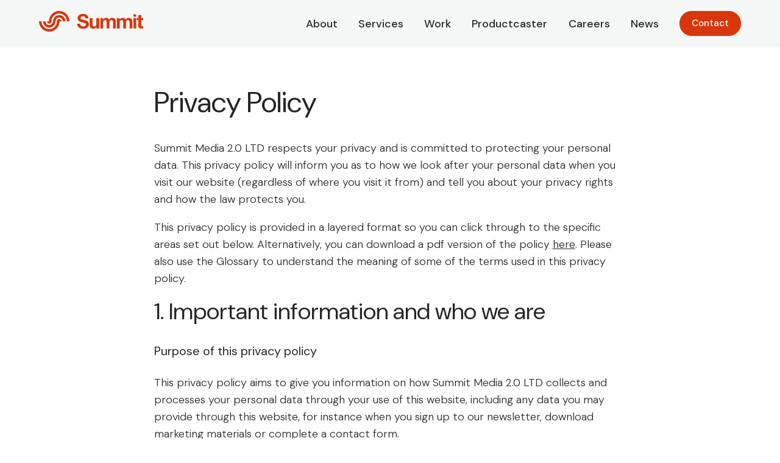

--- FILE ---
content_type: text/html; charset=UTF-8
request_url: https://www.summit.co.uk/privacy-policy/
body_size: 17616
content:
<!doctype html>
<html lang="en-GB">
	<head>
		<!-- Google Tag Manager -->
		<script>(function(w,d,s,l,i){w[l]=w[l]||[];w[l].push({'gtm.start':
		new Date().getTime(),event:'gtm.js'});var f=d.getElementsByTagName(s)[0],
		j=d.createElement(s),dl=l!='dataLayer'?'&l='+l:'';j.async=true;j.src=
		'https://www.googletagmanager.com/gtm.js?id='+i+dl;f.parentNode.insertBefore(j,f);
		})(window,document,'script','dataLayer','GTM-KR4QR5');</script>
		<!-- End Google Tag Manager -->

		<meta charset="UTF-8">
		<meta name="viewport" content="width=device-width, initial-scale=1.0, maximum-scale=1.0, user-scalable=no" />
		<link rel="profile" href="https://gmpg.org/xfn/11">

		
		<meta name='robots' content='noindex, follow' />

	<!-- This site is optimized with the Yoast SEO plugin v22.1 - https://yoast.com/wordpress/plugins/seo/ -->
	<title>Privacy Policy | Summit</title>
	<meta name="description" content="Read Summit&#039;s Privacy Policy here." />
	<meta property="og:locale" content="en_GB" />
	<meta property="og:type" content="article" />
	<meta property="og:title" content="Privacy Policy | Summit" />
	<meta property="og:description" content="Read Summit&#039;s Privacy Policy here." />
	<meta property="og:url" content="https://www.summit.co.uk/privacy-policy/" />
	<meta property="og:site_name" content="Summit" />
	<meta property="article:modified_time" content="2025-10-09T07:33:16+00:00" />
	<meta property="og:image" content="https://www.summit.co.uk/wp-content/uploads/2024/02/Frame-1.png" />
	<meta property="og:image:width" content="1200" />
	<meta property="og:image:height" content="630" />
	<meta property="og:image:type" content="image/png" />
	<meta name="twitter:card" content="summary_large_image" />
	<script type="application/ld+json" class="yoast-schema-graph">{"@context":"https://schema.org","@graph":[{"@type":"WebPage","@id":"https://www.summit.co.uk/privacy-policy/","url":"https://www.summit.co.uk/privacy-policy/","name":"Privacy Policy | Summit","isPartOf":{"@id":"https://www.summit.co.uk/#website"},"datePublished":"2024-02-01T17:14:22+00:00","dateModified":"2025-10-09T07:33:16+00:00","description":"Read Summit's Privacy Policy here.","breadcrumb":{"@id":"https://www.summit.co.uk/privacy-policy/#breadcrumb"},"inLanguage":"en-GB","potentialAction":[{"@type":"ReadAction","target":["https://www.summit.co.uk/privacy-policy/"]}]},{"@type":"BreadcrumbList","@id":"https://www.summit.co.uk/privacy-policy/#breadcrumb","itemListElement":[{"@type":"ListItem","position":1,"name":"Home","item":"https://www.summit.co.uk/"},{"@type":"ListItem","position":2,"name":"Privacy Policy"}]},{"@type":"WebSite","@id":"https://www.summit.co.uk/#website","url":"https://www.summit.co.uk/","name":"Summit","description":"","publisher":{"@id":"https://www.summit.co.uk/#organization"},"potentialAction":[{"@type":"SearchAction","target":{"@type":"EntryPoint","urlTemplate":"https://www.summit.co.uk/?s={search_term_string}"},"query-input":"required name=search_term_string"}],"inLanguage":"en-GB"},{"@type":"Organization","@id":"https://www.summit.co.uk/#organization","name":"Summit","url":"https://www.summit.co.uk/","logo":{"@type":"ImageObject","inLanguage":"en-GB","@id":"https://www.summit.co.uk/#/schema/logo/image/","url":"https://www.summit.co.uk/wp-content/uploads/2024/01/favicon.png","contentUrl":"https://www.summit.co.uk/wp-content/uploads/2024/01/favicon.png","width":1000,"height":1000,"caption":"Summit"},"image":{"@id":"https://www.summit.co.uk/#/schema/logo/image/"},"sameAs":["https://uk.linkedin.com/company/summit-changemakers"]}]}</script>
	<!-- / Yoast SEO plugin. -->


<link rel='dns-prefetch' href='//www.summit.co.uk' />
<link rel='dns-prefetch' href='//js.hs-scripts.com' />
<link rel="alternate" type="application/rss+xml" title="Summit &raquo; Feed" href="https://www.summit.co.uk/feed/" />
<link rel="alternate" type="application/rss+xml" title="Summit &raquo; Comments Feed" href="https://www.summit.co.uk/comments/feed/" />
<script>
window._wpemojiSettings = {"baseUrl":"https:\/\/s.w.org\/images\/core\/emoji\/15.0.3\/72x72\/","ext":".png","svgUrl":"https:\/\/s.w.org\/images\/core\/emoji\/15.0.3\/svg\/","svgExt":".svg","source":{"concatemoji":"https:\/\/www.summit.co.uk\/wordpress\/wp-includes\/js\/wp-emoji-release.min.js?ver=6.6.2"}};
/*! This file is auto-generated */
!function(i,n){var o,s,e;function c(e){try{var t={supportTests:e,timestamp:(new Date).valueOf()};sessionStorage.setItem(o,JSON.stringify(t))}catch(e){}}function p(e,t,n){e.clearRect(0,0,e.canvas.width,e.canvas.height),e.fillText(t,0,0);var t=new Uint32Array(e.getImageData(0,0,e.canvas.width,e.canvas.height).data),r=(e.clearRect(0,0,e.canvas.width,e.canvas.height),e.fillText(n,0,0),new Uint32Array(e.getImageData(0,0,e.canvas.width,e.canvas.height).data));return t.every(function(e,t){return e===r[t]})}function u(e,t,n){switch(t){case"flag":return n(e,"\ud83c\udff3\ufe0f\u200d\u26a7\ufe0f","\ud83c\udff3\ufe0f\u200b\u26a7\ufe0f")?!1:!n(e,"\ud83c\uddfa\ud83c\uddf3","\ud83c\uddfa\u200b\ud83c\uddf3")&&!n(e,"\ud83c\udff4\udb40\udc67\udb40\udc62\udb40\udc65\udb40\udc6e\udb40\udc67\udb40\udc7f","\ud83c\udff4\u200b\udb40\udc67\u200b\udb40\udc62\u200b\udb40\udc65\u200b\udb40\udc6e\u200b\udb40\udc67\u200b\udb40\udc7f");case"emoji":return!n(e,"\ud83d\udc26\u200d\u2b1b","\ud83d\udc26\u200b\u2b1b")}return!1}function f(e,t,n){var r="undefined"!=typeof WorkerGlobalScope&&self instanceof WorkerGlobalScope?new OffscreenCanvas(300,150):i.createElement("canvas"),a=r.getContext("2d",{willReadFrequently:!0}),o=(a.textBaseline="top",a.font="600 32px Arial",{});return e.forEach(function(e){o[e]=t(a,e,n)}),o}function t(e){var t=i.createElement("script");t.src=e,t.defer=!0,i.head.appendChild(t)}"undefined"!=typeof Promise&&(o="wpEmojiSettingsSupports",s=["flag","emoji"],n.supports={everything:!0,everythingExceptFlag:!0},e=new Promise(function(e){i.addEventListener("DOMContentLoaded",e,{once:!0})}),new Promise(function(t){var n=function(){try{var e=JSON.parse(sessionStorage.getItem(o));if("object"==typeof e&&"number"==typeof e.timestamp&&(new Date).valueOf()<e.timestamp+604800&&"object"==typeof e.supportTests)return e.supportTests}catch(e){}return null}();if(!n){if("undefined"!=typeof Worker&&"undefined"!=typeof OffscreenCanvas&&"undefined"!=typeof URL&&URL.createObjectURL&&"undefined"!=typeof Blob)try{var e="postMessage("+f.toString()+"("+[JSON.stringify(s),u.toString(),p.toString()].join(",")+"));",r=new Blob([e],{type:"text/javascript"}),a=new Worker(URL.createObjectURL(r),{name:"wpTestEmojiSupports"});return void(a.onmessage=function(e){c(n=e.data),a.terminate(),t(n)})}catch(e){}c(n=f(s,u,p))}t(n)}).then(function(e){for(var t in e)n.supports[t]=e[t],n.supports.everything=n.supports.everything&&n.supports[t],"flag"!==t&&(n.supports.everythingExceptFlag=n.supports.everythingExceptFlag&&n.supports[t]);n.supports.everythingExceptFlag=n.supports.everythingExceptFlag&&!n.supports.flag,n.DOMReady=!1,n.readyCallback=function(){n.DOMReady=!0}}).then(function(){return e}).then(function(){var e;n.supports.everything||(n.readyCallback(),(e=n.source||{}).concatemoji?t(e.concatemoji):e.wpemoji&&e.twemoji&&(t(e.twemoji),t(e.wpemoji)))}))}((window,document),window._wpemojiSettings);
</script>
<style id='wp-emoji-styles-inline-css'>

	img.wp-smiley, img.emoji {
		display: inline !important;
		border: none !important;
		box-shadow: none !important;
		height: 1em !important;
		width: 1em !important;
		margin: 0 0.07em !important;
		vertical-align: -0.1em !important;
		background: none !important;
		padding: 0 !important;
	}
</style>
<link rel='stylesheet' id='wp-block-library-css' href='https://www.summit.co.uk/wordpress/wp-includes/css/dist/block-library/style.min.css?ver=6.6.2' media='all' />
<style id='safe-svg-svg-icon-style-inline-css'>
.safe-svg-cover{text-align:center}.safe-svg-cover .safe-svg-inside{display:inline-block;max-width:100%}.safe-svg-cover svg{height:100%;max-height:100%;max-width:100%;width:100%}

</style>
<style id='classic-theme-styles-inline-css'>
/*! This file is auto-generated */
.wp-block-button__link{color:#fff;background-color:#32373c;border-radius:9999px;box-shadow:none;text-decoration:none;padding:calc(.667em + 2px) calc(1.333em + 2px);font-size:1.125em}.wp-block-file__button{background:#32373c;color:#fff;text-decoration:none}
</style>
<style id='global-styles-inline-css'>
:root{--wp--preset--aspect-ratio--square: 1;--wp--preset--aspect-ratio--4-3: 4/3;--wp--preset--aspect-ratio--3-4: 3/4;--wp--preset--aspect-ratio--3-2: 3/2;--wp--preset--aspect-ratio--2-3: 2/3;--wp--preset--aspect-ratio--16-9: 16/9;--wp--preset--aspect-ratio--9-16: 9/16;--wp--preset--color--black: #000000;--wp--preset--color--cyan-bluish-gray: #abb8c3;--wp--preset--color--white: #ffffff;--wp--preset--color--pale-pink: #f78da7;--wp--preset--color--vivid-red: #cf2e2e;--wp--preset--color--luminous-vivid-orange: #ff6900;--wp--preset--color--luminous-vivid-amber: #fcb900;--wp--preset--color--light-green-cyan: #7bdcb5;--wp--preset--color--vivid-green-cyan: #00d084;--wp--preset--color--pale-cyan-blue: #8ed1fc;--wp--preset--color--vivid-cyan-blue: #0693e3;--wp--preset--color--vivid-purple: #9b51e0;--wp--preset--gradient--vivid-cyan-blue-to-vivid-purple: linear-gradient(135deg,rgba(6,147,227,1) 0%,rgb(155,81,224) 100%);--wp--preset--gradient--light-green-cyan-to-vivid-green-cyan: linear-gradient(135deg,rgb(122,220,180) 0%,rgb(0,208,130) 100%);--wp--preset--gradient--luminous-vivid-amber-to-luminous-vivid-orange: linear-gradient(135deg,rgba(252,185,0,1) 0%,rgba(255,105,0,1) 100%);--wp--preset--gradient--luminous-vivid-orange-to-vivid-red: linear-gradient(135deg,rgba(255,105,0,1) 0%,rgb(207,46,46) 100%);--wp--preset--gradient--very-light-gray-to-cyan-bluish-gray: linear-gradient(135deg,rgb(238,238,238) 0%,rgb(169,184,195) 100%);--wp--preset--gradient--cool-to-warm-spectrum: linear-gradient(135deg,rgb(74,234,220) 0%,rgb(151,120,209) 20%,rgb(207,42,186) 40%,rgb(238,44,130) 60%,rgb(251,105,98) 80%,rgb(254,248,76) 100%);--wp--preset--gradient--blush-light-purple: linear-gradient(135deg,rgb(255,206,236) 0%,rgb(152,150,240) 100%);--wp--preset--gradient--blush-bordeaux: linear-gradient(135deg,rgb(254,205,165) 0%,rgb(254,45,45) 50%,rgb(107,0,62) 100%);--wp--preset--gradient--luminous-dusk: linear-gradient(135deg,rgb(255,203,112) 0%,rgb(199,81,192) 50%,rgb(65,88,208) 100%);--wp--preset--gradient--pale-ocean: linear-gradient(135deg,rgb(255,245,203) 0%,rgb(182,227,212) 50%,rgb(51,167,181) 100%);--wp--preset--gradient--electric-grass: linear-gradient(135deg,rgb(202,248,128) 0%,rgb(113,206,126) 100%);--wp--preset--gradient--midnight: linear-gradient(135deg,rgb(2,3,129) 0%,rgb(40,116,252) 100%);--wp--preset--font-size--small: 13px;--wp--preset--font-size--medium: 20px;--wp--preset--font-size--large: 36px;--wp--preset--font-size--x-large: 42px;--wp--preset--spacing--20: 0.44rem;--wp--preset--spacing--30: 0.67rem;--wp--preset--spacing--40: 1rem;--wp--preset--spacing--50: 1.5rem;--wp--preset--spacing--60: 2.25rem;--wp--preset--spacing--70: 3.38rem;--wp--preset--spacing--80: 5.06rem;--wp--preset--shadow--natural: 6px 6px 9px rgba(0, 0, 0, 0.2);--wp--preset--shadow--deep: 12px 12px 50px rgba(0, 0, 0, 0.4);--wp--preset--shadow--sharp: 6px 6px 0px rgba(0, 0, 0, 0.2);--wp--preset--shadow--outlined: 6px 6px 0px -3px rgba(255, 255, 255, 1), 6px 6px rgba(0, 0, 0, 1);--wp--preset--shadow--crisp: 6px 6px 0px rgba(0, 0, 0, 1);}:where(.is-layout-flex){gap: 0.5em;}:where(.is-layout-grid){gap: 0.5em;}body .is-layout-flex{display: flex;}.is-layout-flex{flex-wrap: wrap;align-items: center;}.is-layout-flex > :is(*, div){margin: 0;}body .is-layout-grid{display: grid;}.is-layout-grid > :is(*, div){margin: 0;}:where(.wp-block-columns.is-layout-flex){gap: 2em;}:where(.wp-block-columns.is-layout-grid){gap: 2em;}:where(.wp-block-post-template.is-layout-flex){gap: 1.25em;}:where(.wp-block-post-template.is-layout-grid){gap: 1.25em;}.has-black-color{color: var(--wp--preset--color--black) !important;}.has-cyan-bluish-gray-color{color: var(--wp--preset--color--cyan-bluish-gray) !important;}.has-white-color{color: var(--wp--preset--color--white) !important;}.has-pale-pink-color{color: var(--wp--preset--color--pale-pink) !important;}.has-vivid-red-color{color: var(--wp--preset--color--vivid-red) !important;}.has-luminous-vivid-orange-color{color: var(--wp--preset--color--luminous-vivid-orange) !important;}.has-luminous-vivid-amber-color{color: var(--wp--preset--color--luminous-vivid-amber) !important;}.has-light-green-cyan-color{color: var(--wp--preset--color--light-green-cyan) !important;}.has-vivid-green-cyan-color{color: var(--wp--preset--color--vivid-green-cyan) !important;}.has-pale-cyan-blue-color{color: var(--wp--preset--color--pale-cyan-blue) !important;}.has-vivid-cyan-blue-color{color: var(--wp--preset--color--vivid-cyan-blue) !important;}.has-vivid-purple-color{color: var(--wp--preset--color--vivid-purple) !important;}.has-black-background-color{background-color: var(--wp--preset--color--black) !important;}.has-cyan-bluish-gray-background-color{background-color: var(--wp--preset--color--cyan-bluish-gray) !important;}.has-white-background-color{background-color: var(--wp--preset--color--white) !important;}.has-pale-pink-background-color{background-color: var(--wp--preset--color--pale-pink) !important;}.has-vivid-red-background-color{background-color: var(--wp--preset--color--vivid-red) !important;}.has-luminous-vivid-orange-background-color{background-color: var(--wp--preset--color--luminous-vivid-orange) !important;}.has-luminous-vivid-amber-background-color{background-color: var(--wp--preset--color--luminous-vivid-amber) !important;}.has-light-green-cyan-background-color{background-color: var(--wp--preset--color--light-green-cyan) !important;}.has-vivid-green-cyan-background-color{background-color: var(--wp--preset--color--vivid-green-cyan) !important;}.has-pale-cyan-blue-background-color{background-color: var(--wp--preset--color--pale-cyan-blue) !important;}.has-vivid-cyan-blue-background-color{background-color: var(--wp--preset--color--vivid-cyan-blue) !important;}.has-vivid-purple-background-color{background-color: var(--wp--preset--color--vivid-purple) !important;}.has-black-border-color{border-color: var(--wp--preset--color--black) !important;}.has-cyan-bluish-gray-border-color{border-color: var(--wp--preset--color--cyan-bluish-gray) !important;}.has-white-border-color{border-color: var(--wp--preset--color--white) !important;}.has-pale-pink-border-color{border-color: var(--wp--preset--color--pale-pink) !important;}.has-vivid-red-border-color{border-color: var(--wp--preset--color--vivid-red) !important;}.has-luminous-vivid-orange-border-color{border-color: var(--wp--preset--color--luminous-vivid-orange) !important;}.has-luminous-vivid-amber-border-color{border-color: var(--wp--preset--color--luminous-vivid-amber) !important;}.has-light-green-cyan-border-color{border-color: var(--wp--preset--color--light-green-cyan) !important;}.has-vivid-green-cyan-border-color{border-color: var(--wp--preset--color--vivid-green-cyan) !important;}.has-pale-cyan-blue-border-color{border-color: var(--wp--preset--color--pale-cyan-blue) !important;}.has-vivid-cyan-blue-border-color{border-color: var(--wp--preset--color--vivid-cyan-blue) !important;}.has-vivid-purple-border-color{border-color: var(--wp--preset--color--vivid-purple) !important;}.has-vivid-cyan-blue-to-vivid-purple-gradient-background{background: var(--wp--preset--gradient--vivid-cyan-blue-to-vivid-purple) !important;}.has-light-green-cyan-to-vivid-green-cyan-gradient-background{background: var(--wp--preset--gradient--light-green-cyan-to-vivid-green-cyan) !important;}.has-luminous-vivid-amber-to-luminous-vivid-orange-gradient-background{background: var(--wp--preset--gradient--luminous-vivid-amber-to-luminous-vivid-orange) !important;}.has-luminous-vivid-orange-to-vivid-red-gradient-background{background: var(--wp--preset--gradient--luminous-vivid-orange-to-vivid-red) !important;}.has-very-light-gray-to-cyan-bluish-gray-gradient-background{background: var(--wp--preset--gradient--very-light-gray-to-cyan-bluish-gray) !important;}.has-cool-to-warm-spectrum-gradient-background{background: var(--wp--preset--gradient--cool-to-warm-spectrum) !important;}.has-blush-light-purple-gradient-background{background: var(--wp--preset--gradient--blush-light-purple) !important;}.has-blush-bordeaux-gradient-background{background: var(--wp--preset--gradient--blush-bordeaux) !important;}.has-luminous-dusk-gradient-background{background: var(--wp--preset--gradient--luminous-dusk) !important;}.has-pale-ocean-gradient-background{background: var(--wp--preset--gradient--pale-ocean) !important;}.has-electric-grass-gradient-background{background: var(--wp--preset--gradient--electric-grass) !important;}.has-midnight-gradient-background{background: var(--wp--preset--gradient--midnight) !important;}.has-small-font-size{font-size: var(--wp--preset--font-size--small) !important;}.has-medium-font-size{font-size: var(--wp--preset--font-size--medium) !important;}.has-large-font-size{font-size: var(--wp--preset--font-size--large) !important;}.has-x-large-font-size{font-size: var(--wp--preset--font-size--x-large) !important;}
:where(.wp-block-post-template.is-layout-flex){gap: 1.25em;}:where(.wp-block-post-template.is-layout-grid){gap: 1.25em;}
:where(.wp-block-columns.is-layout-flex){gap: 2em;}:where(.wp-block-columns.is-layout-grid){gap: 2em;}
:root :where(.wp-block-pullquote){font-size: 1.5em;line-height: 1.6;}
</style>
<link rel='stylesheet' id='contact-form-7-css' href='https://www.summit.co.uk/wp-content/plugins/contact-form-7/includes/css/styles.css?ver=5.9' media='all' />
<link rel='stylesheet' id='sopro-css' href='https://www.summit.co.uk/wp-content/plugins/sopro/public/css/sopro-plugin-public.css?ver=1.0.6' media='all' />
<link rel='stylesheet' id='summit-style-css' href='https://www.summit.co.uk/wp-content/themes/summit/style.css?ver=1.0.0' media='all' />
<script src="https://www.summit.co.uk/wordpress/wp-includes/js/jquery/jquery.min.js?ver=3.7.1" id="jquery-core-js"></script>
<script src="https://www.summit.co.uk/wordpress/wp-includes/js/jquery/jquery-migrate.min.js?ver=3.4.1" id="jquery-migrate-js"></script>
<script src="https://www.summit.co.uk/wp-content/plugins/sopro/public/js/sopro-plugin-public.js?ver=1.0.6" id="sopro-js"></script>
<link rel="https://api.w.org/" href="https://www.summit.co.uk/wp-json/" /><link rel="alternate" title="JSON" type="application/json" href="https://www.summit.co.uk/wp-json/wp/v2/pages/484" /><link rel="EditURI" type="application/rsd+xml" title="RSD" href="https://www.summit.co.uk/wordpress/xmlrpc.php?rsd" />
<meta name="generator" content="WordPress 6.6.2" />
<link rel='shortlink' href='https://www.summit.co.uk/?p=484' />
<link rel="alternate" title="oEmbed (JSON)" type="application/json+oembed" href="https://www.summit.co.uk/wp-json/oembed/1.0/embed?url=https%3A%2F%2Fwww.summit.co.uk%2Fprivacy-policy%2F" />
<link rel="alternate" title="oEmbed (XML)" type="text/xml+oembed" href="https://www.summit.co.uk/wp-json/oembed/1.0/embed?url=https%3A%2F%2Fwww.summit.co.uk%2Fprivacy-policy%2F&#038;format=xml" />
			<!-- DO NOT COPY THIS SNIPPET! Start of Page Analytics Tracking for HubSpot WordPress plugin v11.1.65-->
			<script class="hsq-set-content-id" data-content-id="standard-page">
				var _hsq = _hsq || [];
				_hsq.push(["setContentType", "standard-page"]);
			</script>
			<!-- DO NOT COPY THIS SNIPPET! End of Page Analytics Tracking for HubSpot WordPress plugin -->
			<link rel="icon" href="https://www.summit.co.uk/wp-content/uploads/2024/01/cropped-favicon-1-32x32.png" sizes="32x32" />
<link rel="icon" href="https://www.summit.co.uk/wp-content/uploads/2024/01/cropped-favicon-1-192x192.png" sizes="192x192" />
<link rel="apple-touch-icon" href="https://www.summit.co.uk/wp-content/uploads/2024/01/cropped-favicon-1-180x180.png" />
<meta name="msapplication-TileImage" content="https://www.summit.co.uk/wp-content/uploads/2024/01/cropped-favicon-1-270x270.png" />

		<link rel="apple-touch-icon" sizes="57x57" href="https://www.summit.co.uk/wp-content/themes/summit/assets/img/favicon/apple-icon-57x57.png">
        <link rel="apple-touch-icon" sizes="60x60" href="https://www.summit.co.uk/wp-content/themes/summit/assets/img/favicon/apple-icon-60x60.png">
        <link rel="apple-touch-icon" sizes="72x72" href="https://www.summit.co.uk/wp-content/themes/summit/assets/img/favicon/apple-icon-72x72.png">
        <link rel="apple-touch-icon" sizes="76x76" href="https://www.summit.co.uk/wp-content/themes/summit/assets/img/favicon/apple-icon-76x76.png">
        <link rel="apple-touch-icon" sizes="114x114" href="https://www.summit.co.uk/wp-content/themes/summit/assets/img/favicon/apple-icon-114x114.png">
        <link rel="apple-touch-icon" sizes="120x120" href="https://www.summit.co.uk/wp-content/themes/summit/assets/img/favicon/apple-icon-120x120.png">
        <link rel="apple-touch-icon" sizes="144x144" href="https://www.summit.co.uk/wp-content/themes/summit/assets/img/favicon/apple-icon-144x144.png">
        <link rel="apple-touch-icon" sizes="152x152" href="https://www.summit.co.uk/wp-content/themes/summit/assets/img/favicon/apple-icon-152x152.png">
        <link rel="apple-touch-icon" sizes="180x180" href="https://www.summit.co.uk/wp-content/themes/summit/assets/img/favicon/apple-icon-180x180.png">
        <link rel="icon" type="image/png" sizes="192x192"  href="https://www.summit.co.uk/wp-content/themes/summit/assets/img/favicon/android-icon-192x192.png">
        <link rel="icon" type="image/png" sizes="32x32" href="https://www.summit.co.uk/wp-content/themes/summit/assets/img/favicon/favicon-32x32.png">
        <link rel="icon" type="image/png" sizes="96x96" href="https://www.summit.co.uk/wp-content/themes/summit/assets/img/favicon/favicon-96x96.png">
        <link rel="icon" type="image/png" sizes="16x16" href="https://www.summit.co.uk/wp-content/themes/summit/assets/img/favicon/favicon-16x16.png">
        <link rel="manifest" href="https://www.summit.co.uk/wp-content/themes/summit/assets/img/favicon/manifest.json">
        <meta name="msapplication-TileColor" content="#3E405B">
        <meta name="msapplication-TileImage" content="https://www.summit.co.uk/wp-content/themes/summit/assets/img/favicon/ms-icon-144x144.png">
        <meta name="theme-color" content="#3E405B">
        <link rel="icon" href="https://www.summit.co.uk/wp-content/themes/summit/assets/img/favicon/favicon.ico" sizes="16x16" type="image/vnd.microsoft.icon" />

        
		<link rel="stylesheet" href="https://www.summit.co.uk/wp-content/themes/summit/assets/css/screen.min.css?v=1729151298">

		<script src="https://www.summit.co.uk/wp-content/themes/summit/assets/js/modernizr.js"></script>
	</head>


	

	<body class="page-template-default page page-id-484 wp-custom-logo no-sidebar">
		<!-- Google Tag Manager (noscript) -->
		<noscript><iframe src="https://www.googletagmanager.com/ns.html?id=GTM-KR4QR5"
		height="0" width="0" style="display:none;visibility:hidden"></iframe></noscript>
		<!-- End Google Tag Manager (noscript) -->

		
		<a class="skip-link screen-reader-text" href="#primary">Skip to content</a>

		<div id="container" class=" grey-header">

			<header>
				<div class="site-width">
					<a href="/" class="logo"><svg xmlns="http://www.w3.org/2000/svg" width="171.035" height="33.554" viewBox="0 0 171.035 33.554"><g id="logo-orange" transform="translate(-61 -53.149)"><g id="Group_42" data-name="Group 42" transform="translate(7.587 4.777)"><path id="Path_1" data-name="Path 1" d="M124.861,17.83a3.613,3.613,0,0,0,1.108,1.3,4.8,4.8,0,0,0,1.622.738,7.6,7.6,0,0,0,1.925.241A10.011,10.011,0,0,0,130.965,20a5.1,5.1,0,0,0,1.446-.433,3.171,3.171,0,0,0,1.124-.885,2.217,2.217,0,0,0,.45-1.429,2.017,2.017,0,0,0-.594-1.51,4.734,4.734,0,0,0-1.559-.964,15.565,15.565,0,0,0-2.184-.675q-1.222-.288-2.474-.642a21.8,21.8,0,0,1-2.506-.787,8.612,8.612,0,0,1-2.184-1.2,5.691,5.691,0,0,1-1.557-1.848,5.6,5.6,0,0,1-.6-2.683,6.007,6.007,0,0,1,.755-3.068A6.826,6.826,0,0,1,123.06,1.7,8.651,8.651,0,0,1,125.825.417,11.749,11.749,0,0,1,128.909,0a14.529,14.529,0,0,1,3.453.4A8.6,8.6,0,0,1,135.3,1.7,6.587,6.587,0,0,1,137.342,4a7.039,7.039,0,0,1,.757,3.389h-4.882a4.12,4.12,0,0,0-.436-1.7,2.854,2.854,0,0,0-.979-1.06,4.19,4.19,0,0,0-1.4-.546,8.673,8.673,0,0,0-1.718-.16,5.9,5.9,0,0,0-1.221.129,3.309,3.309,0,0,0-1.108.449,2.807,2.807,0,0,0-.82.8,2.17,2.17,0,0,0-.322,1.222,2.071,2.071,0,0,0,.259,1.092,2.29,2.29,0,0,0,1.01.77,12.815,12.815,0,0,0,2.09.707q1.334.353,3.484.9.642.129,1.783.466a8.522,8.522,0,0,1,2.266,1.076,6.836,6.836,0,0,1,1.945,1.975,5.619,5.619,0,0,1,.818,3.165,7.006,7.006,0,0,1-.611,2.922,6.359,6.359,0,0,1-1.816,2.331,8.731,8.731,0,0,1-2.985,1.526,14.16,14.16,0,0,1-4.13.547,14.512,14.512,0,0,1-3.678-.467,9.213,9.213,0,0,1-3.148-1.461,7.182,7.182,0,0,1-2.169-2.539,7.6,7.6,0,0,1-.773-3.662h4.884a4.2,4.2,0,0,0,.419,1.96" transform="translate(-3.572 53.149)" fill="#d8370b"/><path id="Path_2" data-name="Path 2" d="M193.216,37.506V35.194h-.095a5.121,5.121,0,0,1-2.249,2.087,6.641,6.641,0,0,1-2.826.645,8,8,0,0,1-3-.483,4.319,4.319,0,0,1-1.846-1.365,5.353,5.353,0,0,1-.949-2.151,13.517,13.517,0,0,1-.272-2.813V20.9h4.56v9.383a5.819,5.819,0,0,0,.644,3.067,2.488,2.488,0,0,0,2.282,1.013,3.161,3.161,0,0,0,2.7-1.109,6.169,6.169,0,0,0,.835-3.646V20.9h4.563v16.61Z" transform="translate(-45.455 39.127)" fill="#d8370b"/><path id="Path_3" data-name="Path 3" d="M239.695,19.98v2.249h.066a6.514,6.514,0,0,1,2.168-1.991,5.881,5.881,0,0,1,2.908-.707,6.687,6.687,0,0,1,2.876.611,4.043,4.043,0,0,1,1.976,2.152,7.054,7.054,0,0,1,2.007-1.928,5.352,5.352,0,0,1,3.005-.836,8.882,8.882,0,0,1,2.442.322,4.933,4.933,0,0,1,1.926,1.027,4.691,4.691,0,0,1,1.252,1.848,7.489,7.489,0,0,1,.449,2.746V36.59h-4.56V27.178c0-.557-.023-1.082-.065-1.574a3.331,3.331,0,0,0-.352-1.285,2.165,2.165,0,0,0-.851-.869,3.1,3.1,0,0,0-1.529-.322,2.928,2.928,0,0,0-1.558.37,2.69,2.69,0,0,0-.933.964,3.9,3.9,0,0,0-.448,1.349,10.436,10.436,0,0,0-.113,1.526V36.59H245.8V27.273c0-.492-.012-.98-.034-1.461a4.078,4.078,0,0,0-.272-1.333,2.063,2.063,0,0,0-.8-.98,3.038,3.038,0,0,0-1.655-.37,3.474,3.474,0,0,0-.853.144,2.869,2.869,0,0,0-1.026.547,3.2,3.2,0,0,0-.851,1.155,4.708,4.708,0,0,0-.353,1.976V36.59h-4.562V19.98Z" transform="translate(-81.301 40.043)" fill="#d8370b"/><path id="Path_4" data-name="Path 4" d="M322.321,19.98v2.249h.063a6.524,6.524,0,0,1,2.168-1.991,5.88,5.88,0,0,1,2.909-.707,6.678,6.678,0,0,1,2.875.611,4.045,4.045,0,0,1,1.976,2.152,7.049,7.049,0,0,1,2.007-1.928,5.342,5.342,0,0,1,3-.836,8.861,8.861,0,0,1,2.442.322,4.929,4.929,0,0,1,1.928,1.027,4.726,4.726,0,0,1,1.253,1.848,7.482,7.482,0,0,1,.45,2.746V36.59h-4.56V27.178q0-.836-.066-1.574a3.3,3.3,0,0,0-.352-1.285,2.145,2.145,0,0,0-.85-.869,3.089,3.089,0,0,0-1.527-.322,2.937,2.937,0,0,0-1.559.37,2.67,2.67,0,0,0-.932.964,3.9,3.9,0,0,0-.45,1.349,10.3,10.3,0,0,0-.112,1.526V36.59h-4.563V27.273q0-.738-.03-1.461a4.173,4.173,0,0,0-.274-1.333,2.057,2.057,0,0,0-.8-.98,3.052,3.052,0,0,0-1.657-.37,3.431,3.431,0,0,0-.849.144,2.828,2.828,0,0,0-1.028.547,3.213,3.213,0,0,0-.854,1.155,4.712,4.712,0,0,0-.353,1.976V36.59h-4.56V19.98Z" transform="translate(-136.746 40.043)" fill="#d8370b"/><path id="Path_5" data-name="Path 5" d="M400.637,1.66H405.2V5.418h-4.561ZM405.2,24.6h-4.561V7.988H405.2Z" transform="translate(-192.186 52.035)" fill="#d8370b"/><path id="Path_6" data-name="Path 6" d="M427.513,10.739v3.053h-3.339v8.225a2.221,2.221,0,0,0,.385,1.542,2.229,2.229,0,0,0,1.541.386c.257,0,.5-.01.74-.032a5.92,5.92,0,0,0,.673-.1V27.35a10.98,10.98,0,0,1-1.283.13c-.473.02-.932.03-1.383.03a13.562,13.562,0,0,1-2.006-.143,4.759,4.759,0,0,1-1.672-.563,2.968,2.968,0,0,1-1.141-1.189,4.256,4.256,0,0,1-.417-2.023v-9.8h-2.763V10.739h2.763V5.76h4.563v4.979Z" transform="translate(-203.065 49.284)" fill="#d8370b"/></g><path id="Path_7" data-name="Path 7" d="M16.779,20.482a3.71,3.71,0,0,1-3.7-3.706h3.268a16.778,16.778,0,0,1,33.557,0h-4.14a12.638,12.638,0,0,0-25.276,0,3.708,3.708,0,0,1-3.7,3.705m10.24-3.705a6.1,6.1,0,0,1,12.2,0h4.141a10.242,10.242,0,0,0-20.485,0,6.1,6.1,0,1,1-12.2,0H6.538a10.241,10.241,0,1,0,20.482,0M16.779,33.554A16.8,16.8,0,0,1,0,16.776H4.141a12.638,12.638,0,1,0,25.276,0,3.7,3.7,0,0,1,7.409,0H33.556A16.8,16.8,0,0,1,16.779,33.554" transform="translate(61 53.149)" fill="#d8370b"/></g></svg></a>


					<a class="menu-toggle">
						<span></span>
						<span></span>
					</a>


					<nav class="site-nav">
						<ul class="plain">
							<li><a href="https://www.summit.co.uk/about-us/">About</a></li><li><a href="https://www.summit.co.uk/services/">Services</a></li><li><a href="https://www.summit.co.uk/our-work/">Work</a></li><li><a href="https://www.summit.co.uk/productcaster/">Productcaster</a></li><li><a href="https://www.summit.co.uk/careers/">Careers</a></li><li><a href="https://www.summit.co.uk/opinions-news/">News</a></li>							<li class="mobile-hide"><a href="/contact-us" class="btn">Contact</a></li>
							<li class="desktop-hide"><a href="/contact-us">Contact</a></li>
						</ul>
					</nav>
				</div>
			</header>
	<main id="primary" class="site-main content">

		
<section class="generic-content bg-white">
	<div class="site-width narrow" data-aos="fade-up">

		<div class="privacy-policy">
<div id="01" class="wp-block-group">
<div class="wp-block-group__inner-container">
<h1>Privacy Policy</h1>
<p>Summit Media 2.0 LTD respects your privacy and is committed to protecting your personal data. This privacy policy will inform you as to how we look after your personal data when you visit our website (regardless of where you visit it from) and tell you about your privacy rights and how the law protects you.</p>
<p>This privacy policy is provided in a layered format so you can click through to the specific areas set out below. Alternatively, you can download a pdf version of the policy <a href="https://www.summit.co.uk/wp-content/uploads/2021/02/Summit-Privacy-Policy.pdf" target="_blank" rel="internal noopener">here</a>. Please also use the Glossary to understand the meaning of some of the terms used in this privacy policy.</p>
<h2>1. Important information and who we are</h2>
<h4>Purpose of this privacy policy</h4>
<p>This privacy policy aims to give you information on how Summit Media 2.0 LTD collects and processes your personal data through your use of this website, including any data you may provide through this website, for instance when you sign up to our newsletter, download marketing materials or complete a contact form.</p>
<p>This website is not intended for children and we do not knowingly collect data relating to children.</p>
<p>It is important that you read this privacy policy together with any other privacy policy or fair processing policy we may provide on specific occasions when we are collecting or processing personal data about you so that you are fully aware of how and why we are using your data. This privacy policy supplements other notices and privacy policies and is not intended to override them.</p>
<h4>Controller</h4>
<p>Summit Media 2.0 LTD is the controller and responsible for your personal data (collectively referred to as “Summit”, “we”, “us” or “our” in this privacy policy).</p>
<p>We have appointed a data privacy manager who is responsible for overseeing questions in relation to this privacy policy. If you have any questions about this privacy policy, including any requests to exercise your legal rights, please contact the data privacy manager using the details set out below.</p>
<h4>Contact details</h4>
<p>If you have any questions about this privacy policy or our privacy practices, please contact our data privacy manager in the following ways:</p>
<p>Full name of legal entity: Summit Media 2.0 LTD</p>
<p>Email address: <strong><a href="mailto:dpo@summitmedia.com" target="_blank" rel="internal noopener">dpo@summitmedia.com</a></strong></p>
<p>Postal address: Building 4 @TheDock, 31-38 Queen Street, Fruit Market, Hull, HU1 1UU</p>
<p>You have the right to make a complaint at any time to the Information Commissioner’s Office (ICO), the UK supervisory authority for data protection issues (www.ico.org.uk). We would, however, appreciate the chance to deal with your concerns before you approach the ICO so please contact us in the first instance.</p>
<h4>Changes to the privacy policy and your duty to inform us of changes</h4>
<p>We keep our privacy policy under regular review. This version was last updated on 20 January 2021. Historic versions can be obtained by contacting us.</p>
<p>It is important that the personal data we hold about you is accurate and current. Please keep us informed if your personal data changes during your relationship with us.</p>
<h4>Third-party links</h4>
<p>This website may include links to third-party websites, plug-ins and applications. Clicking on those links or enabling those connections may allow third parties to collect or share data about you. We do not control these third-party websites and are not responsible for their privacy statements. When you leave our website, we encourage you to read the privacy policy of every website you visit.</p>
</div>
</div>
<div id="02" class="wp-block-group">
<div class="wp-block-group__inner-container">
<h2>2. The data we collect about you</h2>
<p>Personal data, or personal information, means any information about an individual from which that person can be identified. It does not include data where the identity has been removed (anonymous data).</p>
<p>We may collect, use, store and transfer different kinds of personal data about you which we have grouped together as follows:</p>
<ul>
<li><strong>Identity Data</strong> includes first name, maiden name, last name, username or similar identifier, marital status, title, date of birth and gender.</li>
<li><strong>Contact Data</strong> includes email address and telephone numbers.</li>
<li><strong>Technical Data</strong> includes internet protocol (IP) address, browser type and version, time zone setting and location, browser plug-in types and versions, operating system and platform, and other technology on the devices you use to access this website.</li>
<li><strong>Profile Data </strong>includes your interests, preferences, feedback and survey responses.</li>
<li><strong>Usage Data</strong> includes information about how you use our website, products and services.</li>
<li><strong>Marketing and Communications Data </strong>includes your preferences in receiving marketing from us and our third parties and your communication preferences.</li>
</ul>
<p>We also collect, use and share <strong>Aggregated Data</strong> such as statistical or demographic data for any purpose. Aggregated Data could be derived from your personal data but is not considered personal data in law as this data will <strong>not</strong> directly or indirectly reveal your identity. For example, we may aggregate your Usage Data to calculate the percentage of users accessing a specific website feature. However, if we combine or connect Aggregated Data with your personal data so that it can directly or indirectly identify you, we treat the combined data as personal data which will be used in accordance with this privacy policy.</p>
<p>We do not collect any <strong>Special Categories of Personal Data</strong> about you (this includes details about your race or ethnicity, religious or philosophical beliefs, sex life, sexual orientation, political opinions, trade union membership, information about your health, and genetic and biometric data). Nor do we collect any information about criminal convictions and offences.</p>
<h4>If you fail to provide personal data</h4>
<p>Where we need to collect personal data by law, or under the terms of a contract we have with you, and you fail to provide that data when requested, we may not be able to perform the contract we have or are trying to enter into with you (for example, to provide you with goods or services). In this case, we may have to cancel a product or service you have with us but we will notify you if this is the case at the time.</p>
</div>
</div>
<div id="03" class="wp-block-group">
<div class="wp-block-group__inner-container">
<h2>3. How is your personal data collected?</h2>
<p>We use different methods to collect data from and about you including through:</p>
<ul>
<li><strong>Direct interactions.</strong> You may give us your Identity and Contact by filling in forms or by corresponding with us by post, phone, email or otherwise. This includes personal data you provide when you:
<ul>
<li>subscribe to our service or publications;</li>
<li>request marketing to be sent to you;</li>
<li>enter a competition, promotion or survey; or</li>
<li>give us feedback or contact us.</li>
</ul>
</li>
<li><strong>Automated technologies or interactions.</strong> As you interact with our website, we will automatically collect Technical Data about your equipment, browsing actions and patterns. We collect this personal data by using cookies and other similar technologies. We may also receive Technical Data about you if you visit other websites employing our cookies. Please see our <a href="https://www.summit.co.uk/cookie-policy/" target="_self" rel="internal">cookie policy</a> for further details.</li>
<li>We also use Microsoft Clarity to understand how users interact with our website through anonymised session recordings and heatmaps.</li>
<li><strong>Third parties or publicly available sources.</strong> We will receive personal data about you from various third parties and public sources such as:
<ul>
<li>LinkedIn</li>
</ul>
<ul>
<li>Social Media networks</li>
</ul>
<ul>
<li>Advertising partnerships</li>
</ul>
</li>
<li><strong>Technical Data from the following parties:</strong>
<ul>
<li>analytics providers such as Google based outside the EU;</li>
<li>advertising networks such as Retail Week based inside the EU; and</li>
<li>search information providers based inside the EU.</li>
</ul>
</li>
<li>Identity and Contact Data from data brokers or aggregators such as SoPro, Growthonics and Time for GO! based inside the EU.</li>
<li>Identity and Contact Data from publicly available sources such as Lead Forensics, Hunter.io, and Companies House and the Electoral Register based inside the EU.</li>
<li>Identity and Contact Date, including job titles, from industry press partnership relationships such as Prolific North, The Drum, The Drum Recommends and any other partner with opt-in to Summit or any data subjects currently opted<ins>–</ins>in to third party data sharing.</li>
</ul>
</div>
</div>
<div id="04" class="wp-block-group">
<div class="wp-block-group__inner-container">
<h2>4. How we use your personal data</h2>
<p>Under the GDPR, we must always have a lawful basis for using personal data. This may be because the data is necessary for our performance of a contract or with you, provision of a service to you which you’ve asked us to provide, because you have consented to our use of your personal data, or because it is in our legitimate business interests to use it. Your personal data may be used for one of the following purposes:</p>
<ul>
<li>Providing and managing your account.</li>
<li>Supplying our products and/or services to you. Your personal details are required in order for us to enter into a contract with you.</li>
<li>Communicating with you. This may include responding to emails or calls from you.</li>
<li>Supplying you with information by email and/or post that you have opted-in to (you may unsubscribe or opt-out at any time by using the unsubscribe link at the bottom of each of our emails, or by emailing our Data Controller directly to request removal).</li>
<li>With your permission and/or where permitted by law, we may also use your personal data for marketing purposes, which may include contacting you by email with information, news, and offers on our products and/or services. You will not be sent any unlawful marketing or spam.</li>
<li>Identifying the company on whose behalf you visit our site from via your IP address which is matched against a proprietary database to check the company behind the visit and your geographic location. All visitor data is then aggregated at the company level. It is in our legitimate interest to understand which companies are interested in our services. Profiles of the identified companies are enriched with contact data for individuals from publicly available data sources only.</li>
</ul>
<p>We will always work to fully protect your rights and comply with our obligations under the GDPR and the Privacy and Electronic Communications (EC Directive) Regulations 2003, and you will always have the opportunity to opt-out.</p>
<h4>Opting out</h4>
<p>You can ask us or third parties to stop sending you marketing messages at any time by logging into the website and checking or unchecking relevant boxes to adjust your marketing preferences or by following the opt-out links on any marketing message sent to you or by contacting us at any time.</p>
<p>Where you opt out of receiving these marketing messages, this will not apply to personal data provided to us as a result of a product/service purchase, warranty registration, product/service experience or other transactions.</p>
<h4>Cookies</h4>
<p>You can set your browser to refuse all or some browser cookies, or to alert you when websites set or access cookies. If you disable or refuse cookies, please note that some parts of this website may become inaccessible or not function properly. For more information about the cookies we use, please see our <a href="https://www.summit.co.uk/cookie-policy/" target="_self" rel="internal">cookie policy</a>.</p>
</div>
</div>
<div id="05" class="wp-block-group">
<div class="wp-block-group__inner-container">
<h2>5. Disclosures of your personal data</h2>
<p>We may share your personal data with the parties set out below for the purposes set out in the table <em>Purposes for which we will use your personal data</em> above.</p>
<ul>
<li>Internal Third Parties as set out in the <a href="https://www.summit.co.uk/privacy-policy/#10" rel="internal">Glossary</a>.</li>
<li>External Third Parties as set out in the <a href="https://www.summit.co.uk/privacy-policy/#10" rel="internal">Glossary</a>.</li>
<li>Third parties to whom we may choose to sell, transfer or merge parts of our business or our assets. Alternatively, we may seek to acquire other businesses or merge with them. If a change happens to our business, then the new owners may use your personal data in the same way as set out in this privacy policy.</li>
</ul>
<p>We require all third parties to respect the security of your personal data and to treat it in accordance with the law. We do not allow our third-party service providers to use your personal data for their own purposes and only permit them to process your personal data for specified purposes and in accordance with our instructions.</p>
</div>
</div>
<div id="06" class="wp-block-group">
<div class="wp-block-group__inner-container">
<h2>6. International transfers</h2>
<p>We do not transfer your personal data outside the European Economic Area (EEA).</p>
</div>
</div>
<div id="07" class="wp-block-group">
<div class="wp-block-group__inner-container">
<h2>7. Data security</h2>
<p>We have put in place appropriate security measures to prevent your personal data from being accidentally lost, used or accessed in an unauthorised way, altered or disclosed. In addition, we limit access to your personal data to those employees, agents, contractors and other third parties who have a business need to know. They will only process your personal data on our instructions, and they are subject to a duty of confidentiality.</p>
<p>We have put in place procedures to deal with any suspected personal data breach and will notify you and any applicable regulator of a breach where we are legally required to do so.</p>
</div>
</div>
<div id="08" class="wp-block-group">
<div class="wp-block-group__inner-container">
<h2>8. Data retention</h2>
<h4>How long will you use my personal data for?</h4>
<p>We will only retain your personal data for as long as reasonably necessary to fulfil the purposes we collected it for, including for the purposes of satisfying any legal, regulatory, tax, accounting or reporting requirements. We may retain your personal data for a longer period in the event of a complaint or if we reasonably believe there is a prospect of litigation in respect to our relationship with you.</p>
<p>To determine the appropriate retention period for personal data, we consider the amount, nature and sensitivity of the personal data, the potential risk of harm from unauthorised use or disclosure of your personal data, the purposes for which we process your personal data and whether we can achieve those purposes through other means, and the applicable legal, regulatory, tax, accounting or other requirements.</p>
<p>Details of retention periods for different aspects of your personal data are available in our retention policy which you can request from us by contacting us.</p>
<p>In some circumstances you can ask us to delete your data: see <a href="https://www.summit.co.uk/privacy-policy/#09" rel="internal">Your legal rights</a> below for further information.</p>
<p>In some circumstances we will anonymise your personal data (so that it can no longer be associated with you) for research or statistical purposes, in which case we may use this information indefinitely without further notice to you.</p>
</div>
</div>
<div id="09" class="wp-block-group">
<div class="wp-block-group__inner-container">
<h2>9. Your legal rights</h2>
<p>Under certain circumstances, you have rights under data protection laws in relation to your personal data. Please click on the links below to find out more about these rights:</p>
<ul>
<li><a href="#legal-rights" rel="internal"><em>Request access to your personal data</em>.</a></li>
<li><a href="#legal-rights" rel="internal"><em>Request correction of your personal data</em>.</a></li>
<li><a href="#legal-rights" rel="internal"><em>Request erasure of your personal data</em>.</a></li>
<li><a href="#legal-rights" rel="internal"><em>Object to processing of your personal data</em>.</a></li>
<li><a href="#legal-rights" rel="internal"><em>Request restriction of processing your personal data</em>.</a></li>
<li><a href="#legal-rights" rel="internal"><em>Request transfer of your personal data</em>.</a></li>
<li><a href="#legal-rights" rel="internal"><em>Right to withdraw consent</em>.</a></li>
</ul>
<p>If you wish to exercise any of the rights set out above, please <a href="https://www.summit.co.uk/privacy-policy/#01" rel="internal">contact us</a>.</p>
<h4><strong>No fee usually required</strong></h4>
<p>You will not have to pay a fee to access your personal data (or to exercise any of the other rights). However, we may charge a reasonable fee if your request is clearly unfounded, repetitive or excessive. Alternatively, we could refuse to comply with your request in these circumstances.</p>
<h4><strong>What we may need from you</strong></h4>
<p>We may need to request specific information from you to help us confirm your identity and ensure your right to access your personal data (or to exercise any of your other rights). This is a security measure to ensure that personal data is not disclosed to any person who has no right to receive it. We may also contact you to ask you for further information in relation to your request to speed up our response.</p>
<h4><strong>Time limit to respond</strong></h4>
<p>We try to respond to all legitimate requests within one month. Occasionally it could take us longer than a month if your request is particularly complex or you have made a number of requests. In this case, we will notify you and keep you updated.</p>
</div>
</div>
<div id="10" class="wp-block-group">
<div class="wp-block-group__inner-container">
<h2>10. Glossary</h2>
<h4>LAWFUL BASIS</h4>
<p><strong>Legitimate Interest</strong> means the interest of our business in conducting and managing our business to enable us to give you the best service/product and the best and most secure experience. We make sure we consider and balance any potential impact on you (both positive and negative) and your rights before we process your personal data for our legitimate interests. We do not use your personal data for activities where our interests are overridden by the impact on you (unless we have your consent or are otherwise required or permitted to by law). You can obtain further information about how we assess our legitimate interests against any potential impact on you in respect of specific activities by contacting us.</p>
<p><strong>Performance of Contract</strong> means processing your data where it is necessary for the performance of a contract to which you are a party or to take steps at your request before entering into such a contract.</p>
<p><strong>Comply with a legal obligation</strong> means processing your personal data where it is necessary for compliance with a legal obligation that we are subject to.</p>
<h4>THIRD PARTIES</h4>
<p><strong>Internal Third Parties</strong></p>
<p>Other companies acting as joint controllers or processors and who are based in the United Kingdom and provide IT and system administration services and undertake leadership reporting.</p>
<p><strong>External Third Parties</strong></p>
<ul>
<li>Service providers acting as processors based in<ins>side</ins> th<ins>e</ins> EU who carry out services on our behalf that may include payment processing, delivery, and marketing.</li>
<li>Professional advisers acting as processors or joint controllers including lawyers, bankers, auditors and insurers based in the United Kingdom who provide consultancy, banking, legal, insurance and accounting services.</li>
<li>HM Revenue &amp; Customs, regulators and other authorities acting as processors or joint controllers based in the United Kingdom who require reporting of processing activities in certain circumstances.</li>
</ul>
<h4 id="legal-rights">YOUR LEGAL RIGHTS</h4>
<p>You have the right to:</p>
<p><strong>Request access </strong>to your personal data (commonly known as a “data subject access request”). This enables you to receive a copy of the personal data we hold about you and to check that we are lawfully processing it.</p>
<p><strong>Request correction </strong>of the personal data that we hold about you. This enables you to have any incomplete or inaccurate data we hold about you corrected, though we may need to verify the accuracy of the new data you provide to us.</p>
<p><strong>Request erasure </strong>of your personal data. This enables you to ask us to delete or remove personal data where there is no good reason for us continuing to process it. You also have the right to ask us to delete or remove your personal data where you have successfully exercised your right to object to processing (see below), where we may have processed your information unlawfully or where we are required to erase your personal data to comply with local law. Note, however, that we may not always be able to comply with your request of erasure for specific legal reasons which will be notified to you, if applicable, at the time of your request.</p>
<p><strong>Object to processing </strong>of your personal data where we are relying on a legitimate interest (or those of a third party) and there is something about your particular situation which makes you want to object to processing on this ground as you feel it impacts on your fundamental rights and freedoms. You also have the right to object where we are processing your personal data for direct marketing purposes. In some cases, we may demonstrate that we have compelling legitimate grounds to process your information which override your rights and freedoms.</p>
<p><strong>Request restriction of processing </strong>of your personal data. This enables you to ask us to suspend the processing of your personal data in the following scenarios:</p>
<ul>
<li>If you want us to establish the data’s accuracy.</li>
<li>Where our use of the data is unlawful but you do not want us to erase it.</li>
<li>Where you need us to hold the data even if we no longer require it as you need it to establish, exercise or defend legal claims.</li>
<li>You have objected to our use of your data but we need to verify whether we have overriding legitimate grounds to use it.</li>
</ul>
<p><strong>Request the transfer </strong>of your personal data to you or to a third party. We will provide to you, or a third party you have chosen, your personal data in a structured, commonly used, machine-readable format. Note that this right only applies to automated information which you initially provided consent for us to use or where we used the information to perform a contract with you.</p>
<p><strong>Withdraw consent at any time </strong>where we are relying on consent to process your personal data. However, this will not affect the lawfulness of any processing carried out before you withdraw your consent. If you withdraw your consent, we may not be able to provide certain products or services to you. We will advise you if this is the case at the time you withdraw your consent.</p>
</div>
</div>
</div>
		
	</div>
</section>
	</main><!-- #main -->


			<footer>
				<div class="site-width">
					<div class="footer-row top-row">
						<div class="columns">
							<div class="col">
								<h4>Summit Media</h4>

								<p>
									The Fruit Market, Building No. 4  TheDock, 31-38 Queen St, Hull HU1 1UU
								</p>
							</div>

							<div class="col">
								<h4>Retail Bites Newsletter</h4>

								<div class="signup-form-contain">
									<div id="mc_embed_shell">
										<div id="mc_embed_signup">
										    <form action="https://summit.us14.list-manage.com/subscribe/post?u=7b02fb7c72f9602fb59d71254&amp;id=9542794cba&amp;f_id=0005c2e1f0" method="post" id="mc-embedded-subscribe-form" name="mc-embedded-subscribe-form" class="validate" target="_blank">
										        <div id="mc_embed_signup_scroll">							            
										            <div class="mc-field-group">
										            	<label for="mce-EMAIL">Email Address <span class="asterisk">*</span></label>
										            	<input type="email" name="EMAIL" placeholder="Email address" class="required email" id="mce-EMAIL" required="" value="">
										            	<input type="submit" name="subscribe" id="mc-embedded-subscribe" class="button" value="Subscribe"><span id="mce-EMAIL-HELPERTEXT" class="helper_text"></span>
										            </div>

											        <div id="mce-responses" class="clear">
											            <div class="response" id="mce-error-response" style="display: none;"></div>
											            <div class="response" id="mce-success-response" style="display: none;"></div>
											        </div>

											        <div aria-hidden="true" style="position: absolute; left: -5000px;"><input type="text" name="b_7b02fb7c72f9602fb59d71254_9542794cba" tabindex="-1" value=""></div>
											    </div>
											</form>
										</div>
										<script type="text/javascript" src="//s3.amazonaws.com/downloads.mailchimp.com/js/mc-validate.js"></script><script type="text/javascript">(function($) {window.fnames = new Array(); window.ftypes = new Array();fnames[0]='EMAIL';ftypes[0]='email';fnames[1]='FNAME';ftypes[1]='text';fnames[2]='LNAME';ftypes[2]='text';fnames[3]='ADDRESS';ftypes[3]='address';fnames[4]='PHONE';ftypes[4]='phone';fnames[5]='MMERGE5';ftypes[5]='text';fnames[6]='MMERGE6';ftypes[6]='text';}(jQuery));var $mcj = jQuery.noConflict(true);</script>
									</div>
								</div>
							</div>

							<div class="col">
								<h4>Let's Talk</h4>

								<p>
									Call <a href="tel:01482 876 876">01482 876 876</a>
								</p>
							</div>
						</div>
					</div>

					<div class="footer-row bottom-row">
						<div class="columns">
							<div class="col">
								<div class="partner-row">
									<img src="https://www.summit.co.uk/wp-content/themes/summit/assets/img/google-premier-partner2.png" alt="">
									<img src="https://www.summit.co.uk/wp-content/themes/summit/assets/img/css-partner.png" alt="">
								</div>

								<ul class="plain horizontal social-links">
									<li><a href="https://twitter.com/summit_chngmkrs" target="_blank" class="social-link"><img src="https://www.summit.co.uk/wp-content/themes/summit/assets/img/icon-x.svg" alt=""></a></li>
									<li><a href="https://www.instagram.com/summit_changemakers/" target="_blank" class="social-link"><img src="https://www.summit.co.uk/wp-content/themes/summit/assets/img/icon-insta.svg" alt=""></a></li>
									<li><a href="https://www.linkedin.com/company/summit-changemakers/" target="_blank" class="social-link"><img src="https://www.summit.co.uk/wp-content/themes/summit/assets/img/icon-li.svg" alt=""></a></li>
								</ul>
							</div>

							<div class="col"></div>

							<div class="col">
								<a href="/terms-conditions/">Terms &amp; Conditions</a>
								<a href="/privacy-policy/">Privacy Policy</a>
								<a href="/disclaimer/">Disclaimer</a>
								<a href="/cookie-policy/">Cookie Policy</a>
								<a href="/accessibility/">Accessibility</a>
								<a href="/acceptable-use-policy/">Acceptable Use Policy</a>
							</div>
						</div>
					</div>
				</div>
			</footer>



		</div><!-- #container -->

		<script src="https://www.summit.co.uk/wp-content/plugins/contact-form-7/includes/swv/js/index.js?ver=5.9" id="swv-js"></script>
<script id="contact-form-7-js-extra">
var wpcf7 = {"api":{"root":"https:\/\/www.summit.co.uk\/wp-json\/","namespace":"contact-form-7\/v1"}};
</script>
<script src="https://www.summit.co.uk/wp-content/plugins/contact-form-7/includes/js/index.js?ver=5.9" id="contact-form-7-js"></script>
<script id="leadin-script-loader-js-js-extra">
var leadin_wordpress = {"userRole":"visitor","pageType":"page","leadinPluginVersion":"11.1.65"};
</script>
<script src="https://js.hs-scripts.com/20340553.js?integration=WordPress&amp;ver=11.1.65" id="leadin-script-loader-js-js"></script>
<script src="https://www.summit.co.uk/wp-content/themes/summit/js/navigation.js?ver=1.0.0" id="summit-navigation-js"></script>
		    <script>
				(function (o, u, t, b, a, s, e) {
						window[b] = window[b] || {}; (e = e || [])['key'] = o; e['__obr'] = u.location.href; a = [];
						u.location.search.replace('?', '').split('&').forEach(function (q) { if (q.startsWith(b) || q.startsWith('_obid')) e[q.split('=')[0]] = q.split('=')[1]; });
						e['_obid'] = e['_obid'] || (u.cookie.match(/(^|;)\s*_obid\s*=\s*([^;]+)/) || []).pop() || 0;
						for (k in e) { if (e.hasOwnProperty(k)) a.push(encodeURIComponent(k) + '=' + encodeURIComponent(e[k])); }
						s = u.createElement('script'); s.src = t + '?' + a.join('&'); u.head.appendChild(s);
					})('bbb2b3df-2d29-492b-91df-257f7f7007d6', document, 'https://plugin.sopro.io/hq.js', 'outbase')
			</script>

			
		
        <script src="https://www.summit.co.uk/wp-content/themes/summit/assets/js/bundle.js?v=1729151298"></script>
        <script>
            System['import'].call(System, 'app');
        </script>

	</body>
</html>


--- FILE ---
content_type: text/css
request_url: https://www.summit.co.uk/wp-content/themes/summit/assets/css/screen.min.css?v=1729151298
body_size: 9226
content:
@import"https://fonts.googleapis.com/css2?family=DM+Sans:opsz,wght@9..40,300;9..40,400;9..40,500;9..40,700&family=DM+Serif+Display&display=swap";html{font-family:sans-serif;-ms-text-size-adjust:100%;-webkit-text-size-adjust:100%}body{margin:0}article,aside,details,figcaption,figure,footer,header,hgroup,main,menu,nav,section,summary{display:block}audio,canvas,progress,video{display:inline-block;vertical-align:baseline}audio:not([controls]){display:none;height:0}[hidden],template{display:none}a{background-color:transparent}a:active,a:hover{outline:0}abbr[title]{border-bottom:1px dotted}b,strong{font-weight:700}dfn{font-style:italic}h1{font-size:2em;margin:.67em 0}mark{background:#ff0;color:#000}small{font-size:80%}sub,sup{font-size:75%;line-height:0;position:relative;vertical-align:baseline}sup{top:-.5em}sub{bottom:-.25em}img{border:0}svg:not(:root){overflow:hidden}figure{margin:1em 40px}hr{box-sizing:content-box;height:0}pre{overflow:auto}code,kbd,pre,samp{font-family:monospace,monospace;font-size:1em}button,input,optgroup,select,textarea{color:inherit;font:inherit;margin:0}button{overflow:visible}button,select{text-transform:none}button,html input[type=button],input[type=reset],input[type=submit]{-webkit-appearance:button;cursor:pointer}button[disabled],html input[disabled]{cursor:default}button::-moz-focus-inner,input::-moz-focus-inner{border:0;padding:0}input{line-height:normal}input[type=checkbox],input[type=radio]{box-sizing:border-box;padding:0}input[type=number]::-webkit-inner-spin-button,input[type=number]::-webkit-outer-spin-button{height:auto}input[type=search]{-webkit-appearance:textfield;box-sizing:content-box}input[type=search]::-webkit-search-cancel-button,input[type=search]::-webkit-search-decoration{-webkit-appearance:none}fieldset{border:1px solid silver;margin:0 2px;padding:.35em .625em .75em}legend{border:0;padding:0}textarea{overflow:auto}optgroup{font-weight:700}table{border-collapse:collapse;border-spacing:0}td,th{padding:0}h1,.h1,h2,.h2,h3,.h3,h4,.h4,h5,.h5,h6,.h6{margin-top:0;font-family:DM Sans,Helvetica,sans-serif;font-weight:400;line-height:1.2}h1,.h1{font-size:52px;font-size:2.6rem}@media only screen and (max-width:1023px){h1,.h1{font-size:42px;font-size:2.1rem}}h2,.h2{font-size:42px;font-size:2.1rem}@media only screen and (max-width:1023px){h2,.h2{font-size:32px;font-size:1.6rem}}h3,.h3{font-size:28px;font-size:1.4rem}@media only screen and (max-width:1023px){h3,.h3{font-size:24px;font-size:1.2rem}}h4,.h4,h5,.h5{font-size:22px;font-size:1.1rem}@media only screen and (max-width:1023px){h4,.h4,h5,.h5{font-size:20px;font-size:1rem}}h6,.h6{font-size:12px;font-size:.6rem}.site-width{position:relative;width:90%;max-width:1320px;margin-left:auto;margin-right:auto}.site-width.fluid{width:100%;max-width:1480px}section{position:relative;display:block;width:100%}.bg-orange+.bg-orange,.bg-grey+.bg-grey,.bg-grey-bottom+.bg-grey,.bg-white+.bg-white{padding-top:0!important}::selection{background-color:#262626;color:#fff}html,body{width:100%;height:100%;padding:0;margin:0;font-smoothing:antialiased;font:300 18px/1.6 "DM Sans",Helvetica,sans-serif;color:#262626;background-color:#fff}*,*:before,*:after,input,select,textarea{box-sizing:border-box}#container{position:relative;width:100%;padding-top:3.85rem;overflow-x:hidden}.content{position:relative;width:100%;overflow:hidden}img{max-width:100%}img.full-width{width:100%}p{position:relative;display:block;margin:0 0 1rem}p:last-child{margin-bottom:0}a{cursor:pointer;color:inherit;transition:all .3s}ul{margin:0 0 1rem;padding:0}ul li{list-style-type:disc;margin-left:20px;padding-left:5px;vertical-align:center}ul.plain li{list-style-type:none;margin:0;padding:0}ul.horizontal li{display:inline-block}.center{text-align:center}.align-right{text-align:right}.align-left{text-align:left}.bg-grey{background-color:#f6f7f7}.bg-orange{color:#fff;background-color:#d8370b}.bg-black{color:#fff;background-color:#262626}@media only screen and (max-width:767px){.mobile-hide{display:none!important}}@media only screen and (min-width:768px){.desktop-hide{display:none!important}}[data-aos][data-aos][data-aos-duration="50"],body[data-aos-duration="50"] [data-aos]{transition-duration:50ms}[data-aos][data-aos][data-aos-delay="50"],body[data-aos-delay="50"] [data-aos]{transition-delay:0}[data-aos][data-aos][data-aos-delay="50"].aos-animate,body[data-aos-delay="50"] [data-aos].aos-animate{transition-delay:50ms}[data-aos][data-aos][data-aos-duration="100"],body[data-aos-duration="100"] [data-aos]{transition-duration:.1s}[data-aos][data-aos][data-aos-delay="100"],body[data-aos-delay="100"] [data-aos]{transition-delay:0}[data-aos][data-aos][data-aos-delay="100"].aos-animate,body[data-aos-delay="100"] [data-aos].aos-animate{transition-delay:.1s}[data-aos][data-aos][data-aos-duration="150"],body[data-aos-duration="150"] [data-aos]{transition-duration:.15s}[data-aos][data-aos][data-aos-delay="150"],body[data-aos-delay="150"] [data-aos]{transition-delay:0}[data-aos][data-aos][data-aos-delay="150"].aos-animate,body[data-aos-delay="150"] [data-aos].aos-animate{transition-delay:.15s}[data-aos][data-aos][data-aos-duration="200"],body[data-aos-duration="200"] [data-aos]{transition-duration:.2s}[data-aos][data-aos][data-aos-delay="200"],body[data-aos-delay="200"] [data-aos]{transition-delay:0}[data-aos][data-aos][data-aos-delay="200"].aos-animate,body[data-aos-delay="200"] [data-aos].aos-animate{transition-delay:.2s}[data-aos][data-aos][data-aos-duration="250"],body[data-aos-duration="250"] [data-aos]{transition-duration:.25s}[data-aos][data-aos][data-aos-delay="250"],body[data-aos-delay="250"] [data-aos]{transition-delay:0}[data-aos][data-aos][data-aos-delay="250"].aos-animate,body[data-aos-delay="250"] [data-aos].aos-animate{transition-delay:.25s}[data-aos][data-aos][data-aos-duration="300"],body[data-aos-duration="300"] [data-aos]{transition-duration:.3s}[data-aos][data-aos][data-aos-delay="300"],body[data-aos-delay="300"] [data-aos]{transition-delay:0}[data-aos][data-aos][data-aos-delay="300"].aos-animate,body[data-aos-delay="300"] [data-aos].aos-animate{transition-delay:.3s}[data-aos][data-aos][data-aos-duration="350"],body[data-aos-duration="350"] [data-aos]{transition-duration:.35s}[data-aos][data-aos][data-aos-delay="350"],body[data-aos-delay="350"] [data-aos]{transition-delay:0}[data-aos][data-aos][data-aos-delay="350"].aos-animate,body[data-aos-delay="350"] [data-aos].aos-animate{transition-delay:.35s}[data-aos][data-aos][data-aos-duration="400"],body[data-aos-duration="400"] [data-aos]{transition-duration:.4s}[data-aos][data-aos][data-aos-delay="400"],body[data-aos-delay="400"] [data-aos]{transition-delay:0}[data-aos][data-aos][data-aos-delay="400"].aos-animate,body[data-aos-delay="400"] [data-aos].aos-animate{transition-delay:.4s}[data-aos][data-aos][data-aos-duration="450"],body[data-aos-duration="450"] [data-aos]{transition-duration:.45s}[data-aos][data-aos][data-aos-delay="450"],body[data-aos-delay="450"] [data-aos]{transition-delay:0}[data-aos][data-aos][data-aos-delay="450"].aos-animate,body[data-aos-delay="450"] [data-aos].aos-animate{transition-delay:.45s}[data-aos][data-aos][data-aos-duration="500"],body[data-aos-duration="500"] [data-aos]{transition-duration:.5s}[data-aos][data-aos][data-aos-delay="500"],body[data-aos-delay="500"] [data-aos]{transition-delay:0}[data-aos][data-aos][data-aos-delay="500"].aos-animate,body[data-aos-delay="500"] [data-aos].aos-animate{transition-delay:.5s}[data-aos][data-aos][data-aos-duration="550"],body[data-aos-duration="550"] [data-aos]{transition-duration:.55s}[data-aos][data-aos][data-aos-delay="550"],body[data-aos-delay="550"] [data-aos]{transition-delay:0}[data-aos][data-aos][data-aos-delay="550"].aos-animate,body[data-aos-delay="550"] [data-aos].aos-animate{transition-delay:.55s}[data-aos][data-aos][data-aos-duration="600"],body[data-aos-duration="600"] [data-aos]{transition-duration:.6s}[data-aos][data-aos][data-aos-delay="600"],body[data-aos-delay="600"] [data-aos]{transition-delay:0}[data-aos][data-aos][data-aos-delay="600"].aos-animate,body[data-aos-delay="600"] [data-aos].aos-animate{transition-delay:.6s}[data-aos][data-aos][data-aos-duration="650"],body[data-aos-duration="650"] [data-aos]{transition-duration:.65s}[data-aos][data-aos][data-aos-delay="650"],body[data-aos-delay="650"] [data-aos]{transition-delay:0}[data-aos][data-aos][data-aos-delay="650"].aos-animate,body[data-aos-delay="650"] [data-aos].aos-animate{transition-delay:.65s}[data-aos][data-aos][data-aos-duration="700"],body[data-aos-duration="700"] [data-aos]{transition-duration:.7s}[data-aos][data-aos][data-aos-delay="700"],body[data-aos-delay="700"] [data-aos]{transition-delay:0}[data-aos][data-aos][data-aos-delay="700"].aos-animate,body[data-aos-delay="700"] [data-aos].aos-animate{transition-delay:.7s}[data-aos][data-aos][data-aos-duration="750"],body[data-aos-duration="750"] [data-aos]{transition-duration:.75s}[data-aos][data-aos][data-aos-delay="750"],body[data-aos-delay="750"] [data-aos]{transition-delay:0}[data-aos][data-aos][data-aos-delay="750"].aos-animate,body[data-aos-delay="750"] [data-aos].aos-animate{transition-delay:.75s}[data-aos][data-aos][data-aos-duration="800"],body[data-aos-duration="800"] [data-aos]{transition-duration:.8s}[data-aos][data-aos][data-aos-delay="800"],body[data-aos-delay="800"] [data-aos]{transition-delay:0}[data-aos][data-aos][data-aos-delay="800"].aos-animate,body[data-aos-delay="800"] [data-aos].aos-animate{transition-delay:.8s}[data-aos][data-aos][data-aos-duration="850"],body[data-aos-duration="850"] [data-aos]{transition-duration:.85s}[data-aos][data-aos][data-aos-delay="850"],body[data-aos-delay="850"] [data-aos]{transition-delay:0}[data-aos][data-aos][data-aos-delay="850"].aos-animate,body[data-aos-delay="850"] [data-aos].aos-animate{transition-delay:.85s}[data-aos][data-aos][data-aos-duration="900"],body[data-aos-duration="900"] [data-aos]{transition-duration:.9s}[data-aos][data-aos][data-aos-delay="900"],body[data-aos-delay="900"] [data-aos]{transition-delay:0}[data-aos][data-aos][data-aos-delay="900"].aos-animate,body[data-aos-delay="900"] [data-aos].aos-animate{transition-delay:.9s}[data-aos][data-aos][data-aos-duration="950"],body[data-aos-duration="950"] [data-aos]{transition-duration:.95s}[data-aos][data-aos][data-aos-delay="950"],body[data-aos-delay="950"] [data-aos]{transition-delay:0}[data-aos][data-aos][data-aos-delay="950"].aos-animate,body[data-aos-delay="950"] [data-aos].aos-animate{transition-delay:.95s}[data-aos][data-aos][data-aos-duration="1000"],body[data-aos-duration="1000"] [data-aos]{transition-duration:1s}[data-aos][data-aos][data-aos-delay="1000"],body[data-aos-delay="1000"] [data-aos]{transition-delay:0}[data-aos][data-aos][data-aos-delay="1000"].aos-animate,body[data-aos-delay="1000"] [data-aos].aos-animate{transition-delay:1s}[data-aos][data-aos][data-aos-duration="1050"],body[data-aos-duration="1050"] [data-aos]{transition-duration:1.05s}[data-aos][data-aos][data-aos-delay="1050"],body[data-aos-delay="1050"] [data-aos]{transition-delay:0}[data-aos][data-aos][data-aos-delay="1050"].aos-animate,body[data-aos-delay="1050"] [data-aos].aos-animate{transition-delay:1.05s}[data-aos][data-aos][data-aos-duration="1100"],body[data-aos-duration="1100"] [data-aos]{transition-duration:1.1s}[data-aos][data-aos][data-aos-delay="1100"],body[data-aos-delay="1100"] [data-aos]{transition-delay:0}[data-aos][data-aos][data-aos-delay="1100"].aos-animate,body[data-aos-delay="1100"] [data-aos].aos-animate{transition-delay:1.1s}[data-aos][data-aos][data-aos-duration="1150"],body[data-aos-duration="1150"] [data-aos]{transition-duration:1.15s}[data-aos][data-aos][data-aos-delay="1150"],body[data-aos-delay="1150"] [data-aos]{transition-delay:0}[data-aos][data-aos][data-aos-delay="1150"].aos-animate,body[data-aos-delay="1150"] [data-aos].aos-animate{transition-delay:1.15s}[data-aos][data-aos][data-aos-duration="1200"],body[data-aos-duration="1200"] [data-aos]{transition-duration:1.2s}[data-aos][data-aos][data-aos-delay="1200"],body[data-aos-delay="1200"] [data-aos]{transition-delay:0}[data-aos][data-aos][data-aos-delay="1200"].aos-animate,body[data-aos-delay="1200"] [data-aos].aos-animate{transition-delay:1.2s}[data-aos][data-aos][data-aos-duration="1250"],body[data-aos-duration="1250"] [data-aos]{transition-duration:1.25s}[data-aos][data-aos][data-aos-delay="1250"],body[data-aos-delay="1250"] [data-aos]{transition-delay:0}[data-aos][data-aos][data-aos-delay="1250"].aos-animate,body[data-aos-delay="1250"] [data-aos].aos-animate{transition-delay:1.25s}[data-aos][data-aos][data-aos-duration="1300"],body[data-aos-duration="1300"] [data-aos]{transition-duration:1.3s}[data-aos][data-aos][data-aos-delay="1300"],body[data-aos-delay="1300"] [data-aos]{transition-delay:0}[data-aos][data-aos][data-aos-delay="1300"].aos-animate,body[data-aos-delay="1300"] [data-aos].aos-animate{transition-delay:1.3s}[data-aos][data-aos][data-aos-duration="1350"],body[data-aos-duration="1350"] [data-aos]{transition-duration:1.35s}[data-aos][data-aos][data-aos-delay="1350"],body[data-aos-delay="1350"] [data-aos]{transition-delay:0}[data-aos][data-aos][data-aos-delay="1350"].aos-animate,body[data-aos-delay="1350"] [data-aos].aos-animate{transition-delay:1.35s}[data-aos][data-aos][data-aos-duration="1400"],body[data-aos-duration="1400"] [data-aos]{transition-duration:1.4s}[data-aos][data-aos][data-aos-delay="1400"],body[data-aos-delay="1400"] [data-aos]{transition-delay:0}[data-aos][data-aos][data-aos-delay="1400"].aos-animate,body[data-aos-delay="1400"] [data-aos].aos-animate{transition-delay:1.4s}[data-aos][data-aos][data-aos-duration="1450"],body[data-aos-duration="1450"] [data-aos]{transition-duration:1.45s}[data-aos][data-aos][data-aos-delay="1450"],body[data-aos-delay="1450"] [data-aos]{transition-delay:0}[data-aos][data-aos][data-aos-delay="1450"].aos-animate,body[data-aos-delay="1450"] [data-aos].aos-animate{transition-delay:1.45s}[data-aos][data-aos][data-aos-duration="1500"],body[data-aos-duration="1500"] [data-aos]{transition-duration:1.5s}[data-aos][data-aos][data-aos-delay="1500"],body[data-aos-delay="1500"] [data-aos]{transition-delay:0}[data-aos][data-aos][data-aos-delay="1500"].aos-animate,body[data-aos-delay="1500"] [data-aos].aos-animate{transition-delay:1.5s}[data-aos][data-aos][data-aos-duration="1550"],body[data-aos-duration="1550"] [data-aos]{transition-duration:1.55s}[data-aos][data-aos][data-aos-delay="1550"],body[data-aos-delay="1550"] [data-aos]{transition-delay:0}[data-aos][data-aos][data-aos-delay="1550"].aos-animate,body[data-aos-delay="1550"] [data-aos].aos-animate{transition-delay:1.55s}[data-aos][data-aos][data-aos-duration="1600"],body[data-aos-duration="1600"] [data-aos]{transition-duration:1.6s}[data-aos][data-aos][data-aos-delay="1600"],body[data-aos-delay="1600"] [data-aos]{transition-delay:0}[data-aos][data-aos][data-aos-delay="1600"].aos-animate,body[data-aos-delay="1600"] [data-aos].aos-animate{transition-delay:1.6s}[data-aos][data-aos][data-aos-duration="1650"],body[data-aos-duration="1650"] [data-aos]{transition-duration:1.65s}[data-aos][data-aos][data-aos-delay="1650"],body[data-aos-delay="1650"] [data-aos]{transition-delay:0}[data-aos][data-aos][data-aos-delay="1650"].aos-animate,body[data-aos-delay="1650"] [data-aos].aos-animate{transition-delay:1.65s}[data-aos][data-aos][data-aos-duration="1700"],body[data-aos-duration="1700"] [data-aos]{transition-duration:1.7s}[data-aos][data-aos][data-aos-delay="1700"],body[data-aos-delay="1700"] [data-aos]{transition-delay:0}[data-aos][data-aos][data-aos-delay="1700"].aos-animate,body[data-aos-delay="1700"] [data-aos].aos-animate{transition-delay:1.7s}[data-aos][data-aos][data-aos-duration="1750"],body[data-aos-duration="1750"] [data-aos]{transition-duration:1.75s}[data-aos][data-aos][data-aos-delay="1750"],body[data-aos-delay="1750"] [data-aos]{transition-delay:0}[data-aos][data-aos][data-aos-delay="1750"].aos-animate,body[data-aos-delay="1750"] [data-aos].aos-animate{transition-delay:1.75s}[data-aos][data-aos][data-aos-duration="1800"],body[data-aos-duration="1800"] [data-aos]{transition-duration:1.8s}[data-aos][data-aos][data-aos-delay="1800"],body[data-aos-delay="1800"] [data-aos]{transition-delay:0}[data-aos][data-aos][data-aos-delay="1800"].aos-animate,body[data-aos-delay="1800"] [data-aos].aos-animate{transition-delay:1.8s}[data-aos][data-aos][data-aos-duration="1850"],body[data-aos-duration="1850"] [data-aos]{transition-duration:1.85s}[data-aos][data-aos][data-aos-delay="1850"],body[data-aos-delay="1850"] [data-aos]{transition-delay:0}[data-aos][data-aos][data-aos-delay="1850"].aos-animate,body[data-aos-delay="1850"] [data-aos].aos-animate{transition-delay:1.85s}[data-aos][data-aos][data-aos-duration="1900"],body[data-aos-duration="1900"] [data-aos]{transition-duration:1.9s}[data-aos][data-aos][data-aos-delay="1900"],body[data-aos-delay="1900"] [data-aos]{transition-delay:0}[data-aos][data-aos][data-aos-delay="1900"].aos-animate,body[data-aos-delay="1900"] [data-aos].aos-animate{transition-delay:1.9s}[data-aos][data-aos][data-aos-duration="1950"],body[data-aos-duration="1950"] [data-aos]{transition-duration:1.95s}[data-aos][data-aos][data-aos-delay="1950"],body[data-aos-delay="1950"] [data-aos]{transition-delay:0}[data-aos][data-aos][data-aos-delay="1950"].aos-animate,body[data-aos-delay="1950"] [data-aos].aos-animate{transition-delay:1.95s}[data-aos][data-aos][data-aos-duration="2000"],body[data-aos-duration="2000"] [data-aos]{transition-duration:2s}[data-aos][data-aos][data-aos-delay="2000"],body[data-aos-delay="2000"] [data-aos]{transition-delay:0}[data-aos][data-aos][data-aos-delay="2000"].aos-animate,body[data-aos-delay="2000"] [data-aos].aos-animate{transition-delay:2s}[data-aos][data-aos][data-aos-duration="2050"],body[data-aos-duration="2050"] [data-aos]{transition-duration:2.05s}[data-aos][data-aos][data-aos-delay="2050"],body[data-aos-delay="2050"] [data-aos]{transition-delay:0}[data-aos][data-aos][data-aos-delay="2050"].aos-animate,body[data-aos-delay="2050"] [data-aos].aos-animate{transition-delay:2.05s}[data-aos][data-aos][data-aos-duration="2100"],body[data-aos-duration="2100"] [data-aos]{transition-duration:2.1s}[data-aos][data-aos][data-aos-delay="2100"],body[data-aos-delay="2100"] [data-aos]{transition-delay:0}[data-aos][data-aos][data-aos-delay="2100"].aos-animate,body[data-aos-delay="2100"] [data-aos].aos-animate{transition-delay:2.1s}[data-aos][data-aos][data-aos-duration="2150"],body[data-aos-duration="2150"] [data-aos]{transition-duration:2.15s}[data-aos][data-aos][data-aos-delay="2150"],body[data-aos-delay="2150"] [data-aos]{transition-delay:0}[data-aos][data-aos][data-aos-delay="2150"].aos-animate,body[data-aos-delay="2150"] [data-aos].aos-animate{transition-delay:2.15s}[data-aos][data-aos][data-aos-duration="2200"],body[data-aos-duration="2200"] [data-aos]{transition-duration:2.2s}[data-aos][data-aos][data-aos-delay="2200"],body[data-aos-delay="2200"] [data-aos]{transition-delay:0}[data-aos][data-aos][data-aos-delay="2200"].aos-animate,body[data-aos-delay="2200"] [data-aos].aos-animate{transition-delay:2.2s}[data-aos][data-aos][data-aos-duration="2250"],body[data-aos-duration="2250"] [data-aos]{transition-duration:2.25s}[data-aos][data-aos][data-aos-delay="2250"],body[data-aos-delay="2250"] [data-aos]{transition-delay:0}[data-aos][data-aos][data-aos-delay="2250"].aos-animate,body[data-aos-delay="2250"] [data-aos].aos-animate{transition-delay:2.25s}[data-aos][data-aos][data-aos-duration="2300"],body[data-aos-duration="2300"] [data-aos]{transition-duration:2.3s}[data-aos][data-aos][data-aos-delay="2300"],body[data-aos-delay="2300"] [data-aos]{transition-delay:0}[data-aos][data-aos][data-aos-delay="2300"].aos-animate,body[data-aos-delay="2300"] [data-aos].aos-animate{transition-delay:2.3s}[data-aos][data-aos][data-aos-duration="2350"],body[data-aos-duration="2350"] [data-aos]{transition-duration:2.35s}[data-aos][data-aos][data-aos-delay="2350"],body[data-aos-delay="2350"] [data-aos]{transition-delay:0}[data-aos][data-aos][data-aos-delay="2350"].aos-animate,body[data-aos-delay="2350"] [data-aos].aos-animate{transition-delay:2.35s}[data-aos][data-aos][data-aos-duration="2400"],body[data-aos-duration="2400"] [data-aos]{transition-duration:2.4s}[data-aos][data-aos][data-aos-delay="2400"],body[data-aos-delay="2400"] [data-aos]{transition-delay:0}[data-aos][data-aos][data-aos-delay="2400"].aos-animate,body[data-aos-delay="2400"] [data-aos].aos-animate{transition-delay:2.4s}[data-aos][data-aos][data-aos-duration="2450"],body[data-aos-duration="2450"] [data-aos]{transition-duration:2.45s}[data-aos][data-aos][data-aos-delay="2450"],body[data-aos-delay="2450"] [data-aos]{transition-delay:0}[data-aos][data-aos][data-aos-delay="2450"].aos-animate,body[data-aos-delay="2450"] [data-aos].aos-animate{transition-delay:2.45s}[data-aos][data-aos][data-aos-duration="2500"],body[data-aos-duration="2500"] [data-aos]{transition-duration:2.5s}[data-aos][data-aos][data-aos-delay="2500"],body[data-aos-delay="2500"] [data-aos]{transition-delay:0}[data-aos][data-aos][data-aos-delay="2500"].aos-animate,body[data-aos-delay="2500"] [data-aos].aos-animate{transition-delay:2.5s}[data-aos][data-aos][data-aos-duration="2550"],body[data-aos-duration="2550"] [data-aos]{transition-duration:2.55s}[data-aos][data-aos][data-aos-delay="2550"],body[data-aos-delay="2550"] [data-aos]{transition-delay:0}[data-aos][data-aos][data-aos-delay="2550"].aos-animate,body[data-aos-delay="2550"] [data-aos].aos-animate{transition-delay:2.55s}[data-aos][data-aos][data-aos-duration="2600"],body[data-aos-duration="2600"] [data-aos]{transition-duration:2.6s}[data-aos][data-aos][data-aos-delay="2600"],body[data-aos-delay="2600"] [data-aos]{transition-delay:0}[data-aos][data-aos][data-aos-delay="2600"].aos-animate,body[data-aos-delay="2600"] [data-aos].aos-animate{transition-delay:2.6s}[data-aos][data-aos][data-aos-duration="2650"],body[data-aos-duration="2650"] [data-aos]{transition-duration:2.65s}[data-aos][data-aos][data-aos-delay="2650"],body[data-aos-delay="2650"] [data-aos]{transition-delay:0}[data-aos][data-aos][data-aos-delay="2650"].aos-animate,body[data-aos-delay="2650"] [data-aos].aos-animate{transition-delay:2.65s}[data-aos][data-aos][data-aos-duration="2700"],body[data-aos-duration="2700"] [data-aos]{transition-duration:2.7s}[data-aos][data-aos][data-aos-delay="2700"],body[data-aos-delay="2700"] [data-aos]{transition-delay:0}[data-aos][data-aos][data-aos-delay="2700"].aos-animate,body[data-aos-delay="2700"] [data-aos].aos-animate{transition-delay:2.7s}[data-aos][data-aos][data-aos-duration="2750"],body[data-aos-duration="2750"] [data-aos]{transition-duration:2.75s}[data-aos][data-aos][data-aos-delay="2750"],body[data-aos-delay="2750"] [data-aos]{transition-delay:0}[data-aos][data-aos][data-aos-delay="2750"].aos-animate,body[data-aos-delay="2750"] [data-aos].aos-animate{transition-delay:2.75s}[data-aos][data-aos][data-aos-duration="2800"],body[data-aos-duration="2800"] [data-aos]{transition-duration:2.8s}[data-aos][data-aos][data-aos-delay="2800"],body[data-aos-delay="2800"] [data-aos]{transition-delay:0}[data-aos][data-aos][data-aos-delay="2800"].aos-animate,body[data-aos-delay="2800"] [data-aos].aos-animate{transition-delay:2.8s}[data-aos][data-aos][data-aos-duration="2850"],body[data-aos-duration="2850"] [data-aos]{transition-duration:2.85s}[data-aos][data-aos][data-aos-delay="2850"],body[data-aos-delay="2850"] [data-aos]{transition-delay:0}[data-aos][data-aos][data-aos-delay="2850"].aos-animate,body[data-aos-delay="2850"] [data-aos].aos-animate{transition-delay:2.85s}[data-aos][data-aos][data-aos-duration="2900"],body[data-aos-duration="2900"] [data-aos]{transition-duration:2.9s}[data-aos][data-aos][data-aos-delay="2900"],body[data-aos-delay="2900"] [data-aos]{transition-delay:0}[data-aos][data-aos][data-aos-delay="2900"].aos-animate,body[data-aos-delay="2900"] [data-aos].aos-animate{transition-delay:2.9s}[data-aos][data-aos][data-aos-duration="2950"],body[data-aos-duration="2950"] [data-aos]{transition-duration:2.95s}[data-aos][data-aos][data-aos-delay="2950"],body[data-aos-delay="2950"] [data-aos]{transition-delay:0}[data-aos][data-aos][data-aos-delay="2950"].aos-animate,body[data-aos-delay="2950"] [data-aos].aos-animate{transition-delay:2.95s}[data-aos][data-aos][data-aos-duration="3000"],body[data-aos-duration="3000"] [data-aos]{transition-duration:3s}[data-aos][data-aos][data-aos-delay="3000"],body[data-aos-delay="3000"] [data-aos]{transition-delay:0}[data-aos][data-aos][data-aos-delay="3000"].aos-animate,body[data-aos-delay="3000"] [data-aos].aos-animate{transition-delay:3s}[data-aos][data-aos][data-aos-easing=linear],body[data-aos-easing=linear] [data-aos]{transition-timing-function:cubic-bezier(.25,.25,.75,.75)}[data-aos][data-aos][data-aos-easing=ease],body[data-aos-easing=ease] [data-aos]{transition-timing-function:ease}[data-aos][data-aos][data-aos-easing=ease-in],body[data-aos-easing=ease-in] [data-aos]{transition-timing-function:ease-in}[data-aos][data-aos][data-aos-easing=ease-out],body[data-aos-easing=ease-out] [data-aos]{transition-timing-function:ease-out}[data-aos][data-aos][data-aos-easing=ease-in-out],body[data-aos-easing=ease-in-out] [data-aos]{transition-timing-function:ease-in-out}[data-aos][data-aos][data-aos-easing=ease-in-back],body[data-aos-easing=ease-in-back] [data-aos]{transition-timing-function:cubic-bezier(.6,-.28,.735,.045)}[data-aos][data-aos][data-aos-easing=ease-out-back],body[data-aos-easing=ease-out-back] [data-aos]{transition-timing-function:cubic-bezier(.175,.885,.32,1.275)}[data-aos][data-aos][data-aos-easing=ease-in-out-back],body[data-aos-easing=ease-in-out-back] [data-aos]{transition-timing-function:cubic-bezier(.68,-.55,.265,1.55)}[data-aos][data-aos][data-aos-easing=ease-in-sine],body[data-aos-easing=ease-in-sine] [data-aos]{transition-timing-function:cubic-bezier(.47,0,.745,.715)}[data-aos][data-aos][data-aos-easing=ease-out-sine],body[data-aos-easing=ease-out-sine] [data-aos]{transition-timing-function:cubic-bezier(.39,.575,.565,1)}[data-aos][data-aos][data-aos-easing=ease-in-out-sine],body[data-aos-easing=ease-in-out-sine] [data-aos]{transition-timing-function:cubic-bezier(.445,.05,.55,.95)}[data-aos][data-aos][data-aos-easing=ease-in-quad],body[data-aos-easing=ease-in-quad] [data-aos]{transition-timing-function:cubic-bezier(.55,.085,.68,.53)}[data-aos][data-aos][data-aos-easing=ease-out-quad],body[data-aos-easing=ease-out-quad] [data-aos]{transition-timing-function:cubic-bezier(.25,.46,.45,.94)}[data-aos][data-aos][data-aos-easing=ease-in-out-quad],body[data-aos-easing=ease-in-out-quad] [data-aos]{transition-timing-function:cubic-bezier(.455,.03,.515,.955)}[data-aos][data-aos][data-aos-easing=ease-in-cubic],body[data-aos-easing=ease-in-cubic] [data-aos]{transition-timing-function:cubic-bezier(.55,.085,.68,.53)}[data-aos][data-aos][data-aos-easing=ease-out-cubic],body[data-aos-easing=ease-out-cubic] [data-aos]{transition-timing-function:cubic-bezier(.25,.46,.45,.94)}[data-aos][data-aos][data-aos-easing=ease-in-out-cubic],body[data-aos-easing=ease-in-out-cubic] [data-aos]{transition-timing-function:cubic-bezier(.455,.03,.515,.955)}[data-aos][data-aos][data-aos-easing=ease-in-quart],body[data-aos-easing=ease-in-quart] [data-aos]{transition-timing-function:cubic-bezier(.55,.085,.68,.53)}[data-aos][data-aos][data-aos-easing=ease-out-quart],body[data-aos-easing=ease-out-quart] [data-aos]{transition-timing-function:cubic-bezier(.25,.46,.45,.94)}[data-aos][data-aos][data-aos-easing=ease-in-out-quart],body[data-aos-easing=ease-in-out-quart] [data-aos]{transition-timing-function:cubic-bezier(.455,.03,.515,.955)}[data-aos^=fade][data-aos^=fade]{opacity:0;transition-property:opacity,transform}[data-aos^=fade][data-aos^=fade].aos-animate{opacity:1;transform:translateZ(0)}[data-aos=fade-up]{transform:translate3d(0,100px,0)}[data-aos=fade-down]{transform:translate3d(0,-100px,0)}[data-aos=fade-right]{transform:translate3d(-100px,0,0)}[data-aos=fade-left]{transform:translate3d(100px,0,0)}[data-aos=fade-up-right]{transform:translate3d(-100px,100px,0)}[data-aos=fade-up-left]{transform:translate3d(100px,100px,0)}[data-aos=fade-down-right]{transform:translate3d(-100px,-100px,0)}[data-aos=fade-down-left]{transform:translate3d(100px,-100px,0)}[data-aos^=zoom][data-aos^=zoom]{opacity:0;transition-property:opacity,transform}[data-aos^=zoom][data-aos^=zoom].aos-animate{opacity:1;transform:translateZ(0) scale(1)}[data-aos=zoom-in]{-ms-transform:scale(.6);transform:scale(.6)}[data-aos=zoom-in-up]{transform:translate3d(0,100px,0) scale(.6)}[data-aos=zoom-in-down]{transform:translate3d(0,-100px,0) scale(.6)}[data-aos=zoom-in-right]{transform:translate3d(-100px,0,0) scale(.6)}[data-aos=zoom-in-left]{transform:translate3d(100px,0,0) scale(.6)}[data-aos=zoom-out]{-ms-transform:scale(1.2);transform:scale(1.2)}[data-aos=zoom-out-up]{transform:translate3d(0,100px,0) scale(1.2)}[data-aos=zoom-out-down]{transform:translate3d(0,-100px,0) scale(1.2)}[data-aos=zoom-out-right]{transform:translate3d(-100px,0,0) scale(1.2)}[data-aos=zoom-out-left]{transform:translate3d(100px,0,0) scale(1.2)}[data-aos^=slide][data-aos^=slide]{transition-property:transform}[data-aos^=slide][data-aos^=slide].aos-animate{transform:translateZ(0)}[data-aos=slide-up]{transform:translate3d(0,100%,0)}[data-aos=slide-down]{transform:translate3d(0,-100%,0)}[data-aos=slide-right]{transform:translate3d(-100%,0,0)}[data-aos=slide-left]{transform:translate3d(100%,0,0)}[data-aos^=flip][data-aos^=flip]{backface-visibility:hidden;transition-property:transform}[data-aos=flip-left]{transform:perspective(2500px) rotateY(-100deg)}[data-aos=flip-left].aos-animate{transform:perspective(2500px) rotateY(0)}[data-aos=flip-right]{transform:perspective(2500px) rotateY(100deg)}[data-aos=flip-right].aos-animate{transform:perspective(2500px) rotateY(0)}[data-aos=flip-up]{transform:perspective(2500px) rotateX(-100deg)}[data-aos=flip-up].aos-animate{transform:perspective(2500px) rotateX(0)}[data-aos=flip-down]{transform:perspective(2500px) rotateX(100deg)}[data-aos=flip-down].aos-animate{transform:perspective(2500px) rotateX(0)}.slick-slider{position:relative;display:block;box-sizing:border-box;-webkit-user-select:none;-ms-user-select:none;user-select:none;-webkit-touch-callout:none;-khtml-user-select:none;-ms-touch-action:pan-y;touch-action:pan-y;-webkit-tap-highlight-color:transparent}.slick-list{position:relative;display:block;overflow:hidden;margin:0;padding:0}.slick-list:focus{outline:none}.slick-list.dragging{cursor:pointer;cursor:hand}.slick-slider .slick-track,.slick-slider .slick-list{-ms-transform:translate3d(0,0,0);transform:translate3d(0,0,0)}.slick-track{position:relative;top:0;left:0;display:block;margin-left:auto;margin-right:auto}.slick-track:before,.slick-track:after{display:table;content:""}.slick-track:after{clear:both}.slick-loading .slick-track{visibility:hidden}.slick-slide{display:none;float:left;height:100%;min-height:1px}[dir=rtl] .slick-slide{float:right}.slick-slide img{display:block}.slick-slide.slick-loading img{display:none}.slick-slide.dragging img{pointer-events:none}.slick-initialized .slick-slide{display:block;outline:none}.slick-loading .slick-slide{visibility:hidden}.slick-vertical .slick-slide{display:block;height:auto;border:1px solid transparent}.slick-arrow.slick-hidden{display:none}header{position:fixed;top:0;left:0;width:100%;font-weight:500;background-color:#f6f7f7;transition:all .5s ease;z-index:99}header .logo{position:relative;display:inline-block;z-index:1001}header .logo path{transition:all .5s ease}header a{position:relative;display:inline-block;text-decoration:none}header .site-width{display:-ms-flexbox;display:flex;-ms-flex-direction:row;flex-direction:row;-ms-flex-pack:justify;justify-content:space-between;-ms-flex-align:center;align-items:center;-ms-flex-line-pack:center;align-content:center;-ms-flex-wrap:no-wrap;flex-wrap:no-wrap}.orange-header header{color:#fff;background:#d8370b}.orange-header header .logo path{fill:#fff}.orange-header header .btn{color:#262626;background:#fff;border-color:#fff}.orange-header header .btn:hover{color:#fff;background:transparent}@media only screen and (max-width:1023px){header{padding:1rem 0}header .logo #Group_42{display:none}.menu-open header .logo path{fill:#fff}}@media only screen and (min-width:1024px){header{padding:1rem 0}}@media only screen and (max-width:1023px){nav.site-nav{position:fixed;top:0;left:100vw;width:0;height:100vh;padding:5rem 0;font-size:42px;font-size:2.1rem;text-align:center;background:#d8370b;color:#fff;transition:all .5s ease;overflow-y:auto;z-index:999}nav.site-nav ul{opacity:0;transition:all .3s ease}.menu-open nav.site-nav{left:0;width:100vw;padding:5rem 5vw}.menu-open nav.site-nav ul{opacity:1;transition-delay:.5s}}@media only screen and (min-width:1024px){nav.site-nav ul.plain{display:-ms-flexbox;display:flex;-ms-flex-direction:row;flex-direction:row;-ms-flex-pack:end;justify-content:flex-end;-ms-flex-align:center;align-items:center;-ms-flex-line-pack:center;align-content:center;-ms-flex-wrap:no-wrap;flex-wrap:no-wrap;margin:0}nav.site-nav ul.plain li+li{margin-left:1.9rem}nav.site-nav a:not(.btn):after{content:'';position:absolute;display:block;width:0;height:1px;left:50%;right:50%;bottom:-2px;background:#262626;transition:all .5s ease}nav.site-nav a:not(.btn):hover:after{width:100%;left:0;right:0}.orange-header nav.site-nav a:not(.btn):after{background-color:#fff}}.menu-toggle{position:relative;display:block;width:30px;transition:all .3s;z-index:1001}.menu-toggle span{position:relative;display:block;width:100%;height:4px;background-color:#262626;transition:all .5s ease}.menu-toggle span+span{margin-top:3px}.menu-open .menu-toggle span{background-color:#fff}.menu-open .menu-toggle span:nth-child(1){-ms-transform:translate(0,4px) rotate(45deg);transform:translate(0,4px) rotate(45deg)}.menu-open .menu-toggle span:nth-child(2){-ms-transform:translate(0,-4px) rotate(-45deg);transform:translate(0,-4px) rotate(-45deg)}.orange-header .menu-toggle span{background-color:#fff}@media only screen and (min-width:1024px){.menu-toggle{display:none}}footer{background:#262626;color:#fff}footer a{text-decoration:none}footer a:hover{color:#d8370b}footer .top-row{padding-bottom:2rem;margin-bottom:2rem;border-bottom:1px solid #707070}footer .top-row .col:first-child p{font-size:16px;font-size:.8rem;color:#707070}footer .top-row .col:nth-child(2){max-width:350px}footer .top-row .col form,footer .top-row .col .mc-field-group{display:-ms-flexbox;display:flex;-ms-flex-direction:row;flex-direction:row;-ms-flex-pack:justify;justify-content:space-between;-ms-flex-align:center;align-items:center;-ms-flex-line-pack:center;align-content:center;-ms-flex-wrap:no-wrap;flex-wrap:no-wrap}footer .top-row .col form input[type=submit],footer .top-row .col .mc-field-group input[type=submit]{margin-left:.5rem}footer .top-row .col:last-child p{font-size:22px;font-size:1.1rem;color:#707070}footer .top-row .col:last-child p span,footer .top-row .col:last-child p a{display:inline-block;padding-left:.25rem;color:#fff}footer .top-row .col:last-child p a:hover{color:#d8370b}footer .bottom-row .col:first-child{display:-ms-flexbox;display:flex;-ms-flex-direction:row;flex-direction:row;-ms-flex-pack:start;justify-content:flex-start;-ms-flex-align:center;align-items:center;-ms-flex-line-pack:center;align-content:center;-ms-flex-wrap:wrap;flex-wrap:wrap}footer .bottom-row .col:first-child>*:first-child{margin-right:2.25rem}footer .bottom-row .col:last-child{display:-ms-flexbox;display:flex;-ms-flex-direction:column;flex-direction:column;-ms-flex-pack:start;justify-content:flex-start;-ms-flex-align:end;align-items:flex-end;-ms-flex-line-pack:end;align-content:flex-end;-ms-flex-wrap:no-wrap;flex-wrap:no-wrap;font-size:15px;font-size:.75rem;font-weight:500;text-align:right}footer .bottom-row .col:last-child a{display:block}footer .bottom-row .col:last-child a+a{margin-left:1.25rem}footer h4{margin-bottom:.8rem}footer input[type=text],footer input[type=email],footer input[type=tel]{font-size:16px;font-size:.8rem;appearance:none;-webkit-appearance:none;position:relative;display:inline-block;padding:.6rem 1rem;color:#707070;font-weight:500;line-height:1;border-radius:30px;border:1px solid #707070;background:transparent;transition:all .5s ease}footer label{position:relative;display:block;width:100%}footer ul.social-links{position:relative;width:100%;margin-top:1.5rem;margin-bottom:0}footer ul.social-links li+li{margin-left:.25rem}footer ul.social-links a{display:-ms-flexbox;display:flex;-ms-flex-direction:row;flex-direction:row;-ms-flex-pack:center;justify-content:center;-ms-flex-align:center;align-items:center;-ms-flex-line-pack:center;align-content:center;-ms-flex-wrap:no-wrap;flex-wrap:no-wrap;position:relative;width:45px;height:45px;background:#4d4c4c;border-radius:100%}footer ul.social-links a img{display:block;width:40%;height:auto}footer ul.social-links a:hover{background-color:#d8370b}footer ul.social-links li:first-child a img{width:35%}footer .partner-row{display:-ms-flexbox;display:flex;-ms-flex-direction:row;flex-direction:row;-ms-flex-pack:start;justify-content:flex-start;-ms-flex-align:end;align-items:flex-end;-ms-flex-line-pack:end;align-content:flex-end;-ms-flex-wrap:no-wrap;flex-wrap:no-wrap}footer .partner-row img{display:block;max-width:100px;height:auto}footer .partner-row img+img{margin-left:.25rem}@media only screen and (max-width:1023px){footer{padding:4rem 0}footer .col+.col{margin-top:3rem}footer .bottom-row .col:last-child{-ms-flex-align:start;align-items:flex-start;-ms-flex-line-pack:start;align-content:flex-start;text-align:left}footer .bottom-row .col:last-child a+a{margin-left:0}}@media only screen and (min-width:1024px){footer{padding:6.5rem 0}footer .columns .col{width:30%}footer .top-row .columns{display:-ms-flexbox;display:flex;-ms-flex-direction:row;flex-direction:row;-ms-flex-pack:justify;justify-content:space-between;-ms-flex-align:start;align-items:flex-start;-ms-flex-line-pack:start;align-content:flex-start;-ms-flex-wrap:no-wrap;flex-wrap:no-wrap}footer .top-row .col:nth-child(1){max-width:270px}footer .top-row .col:nth-child(3){max-width:205px}footer .bottom-row .columns{display:-ms-flexbox;display:flex;-ms-flex-direction:row;flex-direction:row;-ms-flex-pack:justify;justify-content:space-between;-ms-flex-align:end;align-items:flex-end;-ms-flex-line-pack:end;align-content:flex-end;-ms-flex-wrap:no-wrap;flex-wrap:no-wrap}}form{position:relative;display:block}.btn,input[type=submit],button{font-size:17px;font-size:.85rem;position:relative;display:inline-block;padding:.6rem 1rem;color:#fff;font-weight:500;line-height:1;text-decoration:none;border-radius:30px;border:2px solid #d8370b;background:#d8370b}.btn:hover,input[type=submit]:hover,button:hover{padding:.6rem 1.25rem;color:#d8370b;background:transparent}.btn.light,input[type=submit].light,button.light{color:#262626;background:#fff;border-color:#fff}.btn.light:hover,input[type=submit].light:hover,button.light:hover{color:#fff;background:transparent}.btn.dark,input[type=submit].dark,button.dark{color:#fff;background:#262626;border-color:#262626}.btn.dark:hover,input[type=submit].dark:hover,button.dark:hover{color:#262626;background:transparent}input[type=submit],button{appearance:none;-webkit-appearance:none;transition:all .5s ease}.cta{font-size:15px;font-size:.75rem;display:-ms-inline-flexbox;display:inline-flex;-ms-flex-direction:row;flex-direction:row;-ms-flex-pack:justify;justify-content:space-between;-ms-flex-align:center;align-items:center;-ms-flex-line-pack:center;align-content:center;-ms-flex-wrap:no-wrap;flex-wrap:no-wrap;position:relative;min-width:124px;height:27px;padding:.25rem .75rem;color:#262626;font-weight:400;text-decoration:none;text-transform:uppercase;border:1px solid #262626;border-radius:20px}.cta svg{margin-left:1rem}.cta svg path,.cta svg line{transition:all .5s}.cta:hover{color:#fff;background:#262626}.cta:hover svg path,.cta:hover svg line{stroke:#fff}blockquote{font-size:26px;font-size:1.3rem;position:relative;display:block;margin:3rem auto;width:100%;max-width:565px;font-weight:400}#mc_embed_signup h2{display:none}#mc_embed_signup .indicates-required{font-size:14px;font-size:.7rem;color:#d8370b}#mc_embed_signup label{opacity:0;position:absolute;top:0;left:1000vw;width:1px;height:1px}#mc_embed_signup input[type=email],#mc_embed_signup input[type=text]{color:#fff}#mc_embed_signup input[type=email].valid,#mc_embed_signup input[type=email].valid+input,#mc_embed_signup input[type=text].valid,#mc_embed_signup input[type=text].valid+input{display:none}#mc_embed_signup div.mce_inline_error{font-size:14px;font-size:.7rem;position:absolute;top:100%;left:0;width:calc(100% + 10px);color:#d8370b!important;font-weight:500!important;background-color:transparent!important}#mc_embed_signup #mce-error-response,#mc_embed_signup #mce-success-response{font-size:14px;font-size:.7rem;margin-top:10px;color:#d8370b!important;font-weight:500!important}.cky-consent-bar a{color:#fff!important}.wpcf7 form .wpcf7-response-output{display:none}.wpcf7 form.wpcf7-form.invalid .wpcf7-response-output,.wpcf7 form.wpcf7-form.sent .wpcf7-response-output,.wpcf7 form.wpcf7-form.failed .wpcf7-response-output{display:block}.news-listing{padding:4rem 0 0}.news-listing img{display:block;width:100%;margin-bottom:1.75rem}.news-listing .h6{display:inline-block;margin-bottom:1.25rem;text-transform:uppercase;letter-spacing:1px;color:#707070}.news-listing p{font-weight:400}.news-listing .columns a{text-decoration:none}@media only screen and (max-width:767px){.news-listing .col+.col{margin-top:3rem}}@media only screen and (min-width:768px){.news-listing .columns{display:-ms-flexbox;display:flex;-ms-flex-direction:row;flex-direction:row;-ms-flex-pack:start;justify-content:flex-start;-ms-flex-align:start;align-items:flex-start;-ms-flex-line-pack:start;align-content:flex-start;-ms-flex-wrap:wrap;flex-wrap:wrap}.news-listing .columns .col{width:28.8%;margin-bottom:4rem}.news-listing .columns .col:nth-child(3n+2),.news-listing .columns .col:nth-child(3n+3){margin-left:6.8%}}.pagination{text-align:center}.pagination .page-numbers{display:inline-block;margin:0 .2rem;text-decoration:none}.pagination .page-numbers.current,.pagination .page-numbers:hover{color:#d8370b}@media only screen and (max-width:767px){.pagination{padding-bottom:6rem}}@media only screen and (min-width:768px){.pagination{padding-bottom:3rem}}.img-text-header{padding:4rem 0;font-weight:500}.img-text-header:before{content:'';display:block;position:absolute;bottom:0;left:0;width:100%;height:20%;background:#f6f7f7;z-index:1}.img-text-header .site-width{z-index:2}.img-text-header img{display:block;width:100%}.img-text-header .h4{font-family:DM Serif Display,serif}@media only screen and (max-width:767px){.img-text-header .col+.col{margin-top:3rem}.img-text-header .btn{margin-top:1.5rem}}@media only screen and (min-width:768px){.img-text-header.bg-shape{background-image:url(../img/header-shape.svg);background-position:right 30%;background-repeat:no-repeat;background-size:auto 70%}.img-text-header.bg-shape-overlay .col-img:after{content:'';position:absolute;display:block;left:40%;bottom:0;width:1038px;height:520px;z-index:10;pointer-events:none;background-image:url(../img/header-shape.svg);background-position:left bottom;background-repeat:no-repeat;background-size:100% auto}.img-text-header .columns{display:-ms-flexbox;display:flex;-ms-flex-direction:row;flex-direction:row;-ms-flex-pack:justify;justify-content:space-between;-ms-flex-align:center;align-items:center;-ms-flex-line-pack:center;align-content:center;-ms-flex-wrap:no-wrap;flex-wrap:no-wrap}.img-text-header .columns .col-text{width:32%;max-width:425px}.img-text-header .columns .col-img{width:65%;max-width:855px}.img-text-header .btn-contain{position:absolute;bottom:0;left:0}}@media only screen and (min-width:768px) and (max-width:1279px){.img-text-header .col-text{width:52%;padding-bottom:6rem}.img-text-header .col-img{width:45%}}.logo-block{padding:4rem 0}.logo-block img{display:block;width:100%;height:auto}@media only screen and (max-width:767px){.logo-block .columns{display:-ms-flexbox;display:flex;-ms-flex-direction:row;flex-direction:row;-ms-flex-pack:center;justify-content:center;-ms-flex-align:center;align-items:center;-ms-flex-line-pack:center;align-content:center;-ms-flex-wrap:wrap;flex-wrap:wrap}.logo-block .columns .col{max-width:26%}.logo-block .columns .col:nth-child(3n+2),.logo-block .columns .col:nth-child(3n+3){margin-left:10%}.logo-block .columns .col:nth-child(1n+4){margin-top:1.5rem}}@media only screen and (min-width:768px){.logo-block .columns{display:-ms-flexbox;display:flex;-ms-flex-direction:row;flex-direction:row;-ms-flex-pack:center;justify-content:center;-ms-flex-align:center;align-items:center;-ms-flex-line-pack:center;align-content:center;-ms-flex-wrap:wrap;flex-wrap:wrap}.logo-block .columns .col{max-width:12%}.logo-block .columns .col:nth-child(5n+2),.logo-block .columns .col:nth-child(5n+3),.logo-block .columns .col:nth-child(5n+4),.logo-block .columns .col:nth-child(5n+5){margin-left:10%}.logo-block .columns .col:nth-child(1n+6){margin-top:1.5rem}}.cta-text-columns .btn{margin-top:2rem}@media only screen and (max-width:767px){.cta-text-columns{padding:4rem 0}.cta-text-columns .col+.col{margin-top:1.5rem}}@media only screen and (min-width:768px){.cta-text-columns{padding:6rem 0}.cta-text-columns .columns{display:-ms-flexbox;display:flex;-ms-flex-direction:row;flex-direction:row;-ms-flex-pack:justify;justify-content:space-between;-ms-flex-align:start;align-items:flex-start;-ms-flex-line-pack:start;align-content:flex-start;-ms-flex-wrap:no-wrap;flex-wrap:no-wrap}.cta-text-columns .columns .col-cta{width:32%;max-width:425px}.cta-text-columns .columns .col-text{width:65%;max-width:855px}}.cta-block{padding:6rem 0;background-position:center center;background-repeat:no-repeat;background-size:auto 100%}.cta-block p{margin:0}.cta-block p:after{content:'';display:block;position:relative;-ms-flex-negative:1;flex-shrink:1;width:153px;height:1px;margin:0 1.1rem}.cta-block.bg-orange{color:#262626;background-image:url(../img/cta-block-bg-light.svg)}.cta-block.bg-orange span{color:#fff}.cta-block.bg-orange p:after{background-color:#fff}.cta-block.bg-white{background-image:url(../img/cta-block-bg-dark.svg)}.cta-block.bg-white span{color:#d8370b}.cta-block.bg-white p:after{background-color:#d8370b}@media only screen and (max-width:767px){.cta-block .inner-content,.cta-block p{display:-ms-flexbox;display:flex;-ms-flex-direction:column;flex-direction:column;-ms-flex-pack:center;justify-content:center;-ms-flex-align:center;align-items:center;-ms-flex-line-pack:center;align-content:center;-ms-flex-wrap:no-wrap;flex-wrap:no-wrap}.cta-block p:after{margin:1.1rem auto}}@media only screen and (min-width:768px){.cta-block{display:-ms-flexbox;display:flex;-ms-flex-direction:row;flex-direction:row;-ms-flex-pack:center;justify-content:center;-ms-flex-align:center;align-items:center;-ms-flex-line-pack:center;align-content:center;-ms-flex-wrap:no-wrap;flex-wrap:no-wrap;min-height:376px}.cta-block .inner-content{display:-ms-flexbox;display:flex;-ms-flex-direction:row;flex-direction:row;-ms-flex-pack:center;justify-content:center;-ms-flex-align:center;align-items:center;-ms-flex-line-pack:center;align-content:center;-ms-flex-wrap:no-wrap;flex-wrap:no-wrap}.cta-block p{display:-ms-flexbox;display:flex;-ms-flex-direction:row;flex-direction:row;-ms-flex-pack:center;justify-content:center;-ms-flex-align:center;align-items:center;-ms-flex-line-pack:center;align-content:center;-ms-flex-wrap:no-wrap;flex-wrap:no-wrap}}.img-text-columns .site-width{max-width:1030px}.img-text-columns .col{position:relative}.img-text-columns .col-img{max-width:455px}.img-text-columns .col-text{max-width:430px}.img-text-columns img{display:block;width:100%;height:auto}@media only screen and (max-width:767px){.img-text-columns{padding:4rem 0}.img-text-columns .col{width:100%;margin:0 auto}.img-text-columns .col+.col{margin-top:3rem}}@media only screen and (min-width:768px){.img-text-columns{padding:6rem 0}.img-text-columns .columns{display:-ms-flexbox;display:flex;-ms-flex-direction:row;flex-direction:row;-ms-flex-pack:justify;justify-content:space-between;-ms-flex-align:center;align-items:center;-ms-flex-line-pack:center;align-content:center;-ms-flex-wrap:no-wrap;flex-wrap:no-wrap}.img-text-columns .columns.reverse{-ms-flex-direction:row-reverse;flex-direction:row-reverse}.img-text-columns .columns .col{width:46%}}@media only screen and (min-width:1024px){.img-text-columns .columns .col{width:40%}}.two-text-columns .site-width{max-width:1030px}.two-text-columns .col{position:relative;max-width:430px}@media only screen and (max-width:767px){.two-text-columns{padding:4rem 0}.two-text-columns .col{width:100%;margin:0 auto}.two-text-columns .col+.col{margin-top:3rem}}@media only screen and (min-width:768px){.two-text-columns{padding:6rem 0}.two-text-columns .columns{display:-ms-flexbox;display:flex;-ms-flex-direction:row;flex-direction:row;-ms-flex-pack:justify;justify-content:space-between;-ms-flex-align:center;align-items:center;-ms-flex-line-pack:center;align-content:center;-ms-flex-wrap:no-wrap;flex-wrap:no-wrap}.two-text-columns .columns .col{width:46%}}@media only screen and (min-width:1024px){.two-text-columns .columns .col{width:40%}}.generic-content{padding:4rem 0}.generic-content .site-width{max-width:1030px}.generic-content .site-width.narrow{max-width:775px}.generic-content img{display:block;width:100%;height:auto;margin:1.5rem 0}.full-width-image img{display:block;width:100%;height:auto}.stat-columns span{display:block}@media only screen and (max-width:767px){.stat-columns{padding:4rem 0;text-align:center}.stat-columns .columns{display:-ms-flexbox;display:flex;-ms-flex-direction:column;flex-direction:column;-ms-flex-pack:center;justify-content:center;-ms-flex-align:center;align-items:center;-ms-flex-line-pack:center;align-content:center;-ms-flex-wrap:no-wrap;flex-wrap:no-wrap}.stat-columns .columns .col+.col{margin-top:3rem}}@media only screen and (min-width:768px){.stat-columns{padding:6rem 0}.stat-columns .columns{display:-ms-flexbox;display:flex;-ms-flex-direction:row;flex-direction:row;-ms-flex-pack:justify;justify-content:space-between;-ms-flex-align:start;align-items:flex-start;-ms-flex-line-pack:start;align-content:flex-start;-ms-flex-wrap:no-wrap;flex-wrap:no-wrap}.stat-columns .col{padding-right:1.5rem}.stat-columns .col:nth-child(2){padding:0 1.5rem}}@media only screen and (max-width:767px){.title-text-columns{padding:4rem 0}.title-text-columns .row+.row{margin-top:4rem}}@media only screen and (min-width:768px){.title-text-columns{padding:6rem 0}.title-text-columns .row{display:-ms-flexbox;display:flex;-ms-flex-direction:row;flex-direction:row;-ms-flex-pack:justify;justify-content:space-between;-ms-flex-align:start;align-items:flex-start;-ms-flex-line-pack:start;align-content:flex-start;-ms-flex-wrap:no-wrap;flex-wrap:no-wrap}.title-text-columns .row+.row{margin-top:6rem}.title-text-columns .title{width:35%;max-width:370px}.title-text-columns .text-content{width:60%;max-width:775px}}.testimonial{text-align:center}.testimonial .inner-content{position:relative;width:100%;max-width:940px;margin:0 auto}.testimonial p.h2{margin-bottom:2rem}@media only screen and (max-width:767px){.testimonial{padding:4rem 0}}@media only screen and (min-width:768px){.testimonial{padding:6rem 0}}.three-text-columns .col{position:relative}@media only screen and (max-width:767px){.three-text-columns{padding:4rem 0}.three-text-columns .columns{display:-ms-flexbox;display:flex;-ms-flex-direction:column;flex-direction:column;-ms-flex-pack:start;justify-content:flex-start;-ms-flex-align:start;align-items:flex-start;-ms-flex-line-pack:start;align-content:flex-start;-ms-flex-wrap:no-wrap;flex-wrap:no-wrap}.three-text-columns .columns .col+.col{margin-top:4rem}}@media only screen and (min-width:768px){.three-text-columns{padding:6rem 0}.three-text-columns .columns{display:-ms-flexbox;display:flex;-ms-flex-direction:row;flex-direction:row;-ms-flex-pack:justify;justify-content:space-between;-ms-flex-align:stretch;align-items:stretch;-ms-flex-line-pack:stretch;align-content:stretch;-ms-flex-wrap:no-wrap;flex-wrap:no-wrap}.three-text-columns .col{width:30%}.three-text-columns .col:nth-child(2){margin:0 5%}.three-text-columns.inline .btn{position:relative}.three-text-columns.bottom-line .col{padding-bottom:3rem}.three-text-columns.bottom-line .btn{position:absolute;bottom:0;left:0}}.case-study-header h2{color:#d8370b}.case-study-header .tags{display:-ms-flexbox;display:flex;-ms-flex-direction:row;flex-direction:row;-ms-flex-pack:start;justify-content:flex-start;-ms-flex-align:start;align-items:flex-start;-ms-flex-line-pack:start;align-content:flex-start;-ms-flex-wrap:wrap;flex-wrap:wrap;margin-bottom:1.5rem}.case-study-header .tags .cta+.cta{margin-left:.5rem}@media only screen and (max-width:767px){.case-study-header{padding:4rem 0 1.5rem}}@media only screen and (min-width:768px){.case-study-header{padding:6rem 0 1.5rem}}.case-study-header.news-header h1{max-width:780px;margin-bottom:.75rem}.case-study-header.news-header img{display:block;width:100%}.case-study-header.news-header .site-width:first-child{padding-bottom:3rem;max-width:775px}.links-block{background-color:#f6f7f7}.links-block a{text-decoration:none}.links-block .block{position:relative;display:block;background:#f6f7f7}@media only screen and (max-width:767px){.links-block{padding:4rem 0;background:#f6f7f7}.links-block .col-title{margin-bottom:3rem}.links-block .block{padding:2rem 1rem;border-bottom:1px solid #e0e0e0;border-left:1px solid #e0e0e0;border-right:1px solid #e0e0e0}.links-block .block:first-child{border-top:1px solid #e0e0e0}}@media only screen and (min-width:768px){.links-block .site-width{z-index:2}.links-block:before{content:'';position:absolute;display:block;width:917px;height:459px;bottom:120px;left:0;z-index:1;background-image:url(../img/blocks-bg.svg);background-position:right bottom;background-size:auto 100%;background-repeat:no-repeat;-ms-transform:translateX(-50%);transform:translateX(-50%)}.links-block .columns{display:-ms-flexbox;display:flex;-ms-flex-direction:row;flex-direction:row;-ms-flex-pack:start;justify-content:flex-start;-ms-flex-align:stretch;align-items:stretch;-ms-flex-line-pack:stretch;align-content:stretch;-ms-flex-wrap:no-wrap;flex-wrap:no-wrap}.links-block .col-title{position:relative;width:30%;padding-bottom:6rem}.links-block .col-title:after{content:'';position:absolute;display:block;bottom:0;right:0;width:50vw;height:120px;background:#fff}.links-block .col-title .inner-content{height:100%;padding:4rem 2rem 4rem 0}.links-block .col-blocks{width:70%;display:-ms-flexbox;display:flex;-ms-flex-direction:row;flex-direction:row;-ms-flex-pack:start;justify-content:flex-start;-ms-flex-align:stretch;align-items:stretch;-ms-flex-line-pack:stretch;align-content:stretch;-ms-flex-wrap:wrap;flex-wrap:wrap}.links-block .block{width:50%;padding:4rem 2rem;border-left:1px solid #e0e0e0;border-right:1px solid #e0e0e0}.links-block .block:nth-child(1),.links-block .block:nth-child(2){border-bottom:1px solid #e0e0e0}.links-block a.block:hover{color:#fff;background-color:#f3900a}}.case-study-carousel .slide{position:relative;width:80vw;height:35vw;min-height:420px;margin:0 2vw;background-position:right center;background-repeat:no-repeat;background-size:cover}.case-study-carousel .slide:nth-child(odd){border-bottom:7px solid #d8370b}.case-study-carousel .slide:nth-child(even){border-bottom:7px solid #f3900a}.case-study-carousel .slide:after{content:'';position:absolute;display:block;top:0;left:0;width:100%;height:100%;background:rgba(38,38,38,.6);z-index:2}.case-study-carousel img{position:relative;display:block;width:100%;height:100%;object-fit:cover;z-index:1}.case-study-carousel .inner-content{display:-ms-flexbox;display:flex;-ms-flex-direction:column;flex-direction:column;-ms-flex-pack:justify;justify-content:space-between;-ms-flex-align:start;align-items:flex-start;-ms-flex-line-pack:start;align-content:flex-start;-ms-flex-wrap:no-wrap;flex-wrap:no-wrap;position:absolute;top:0;left:0;right:0;bottom:0;width:100%;height:100%;color:#fff;z-index:3}.case-study-carousel .inner-content h2{max-width:450px;margin-top:2rem}.case-study-carousel .inner-content .cta{color:#fff;border-color:#fff}.case-study-carousel .inner-content .cta:hover{color:#262626;background:#fff}.case-study-carousel .inner-content .cta:hover svg path,.case-study-carousel .inner-content .cta:hover svg line{stroke:#262626}.case-study-carousel .stats{display:-ms-flexbox;display:flex;-ms-flex-direction:row;flex-direction:row;-ms-flex-pack:start;justify-content:flex-start;-ms-flex-align:stretch;align-items:stretch;-ms-flex-line-pack:stretch;align-content:stretch;-ms-flex-wrap:no-wrap;flex-wrap:no-wrap}.case-study-carousel .stats .single-stat{padding-left:.75rem;border-left:2px solid #fff}.case-study-carousel .stats .single-stat span{display:block}.case-study-carousel .stats .single-stat .title{font-size:17px;font-size:.85rem;font-weight:500}.case-study-carousel .stats .single-stat .stat{font-size:46px;font-size:2.3rem;line-height:1}.case-study-carousel .stats .single-stat+.single-stat{margin-left:4rem}.case-study-carousel button.slick-btn{display:-ms-flexbox;display:flex;-ms-flex-direction:row;flex-direction:row;-ms-flex-pack:center;justify-content:center;-ms-flex-align:center;align-items:center;-ms-flex-line-pack:center;align-content:center;-ms-flex-wrap:no-wrap;flex-wrap:no-wrap;position:absolute;top:50%;width:70px;height:70px;border-radius:0;padding:10px;z-index:10}.case-study-carousel button.slick-btn svg{display:block;width:30px;height:auto}.case-study-carousel button.slick-btn svg path{transition:all .5s}.case-study-carousel button.slick-btn:hover{padding:10px;background-color:#fff}.case-study-carousel button.slick-btn:hover svg path{stroke:#d8370b}.case-study-carousel button.slick-btn.slick-prev{left:10vw;-ms-transform:translate(-50%,-50%) rotate(180deg);transform:translate(-50%,-50%) rotate(180deg)}.case-study-carousel button.slick-btn.slick-next{right:10vw;-ms-transform:translate(50%,-50%);transform:translate(50%,-50%)}@media only screen and (max-width:767px){.case-study-carousel{padding:4rem 0}.case-study-carousel .inner-content{padding:1.5rem}.case-study-carousel h2.h1{font-size:28px;font-size:1.4rem}.case-study-carousel .slide{min-height:320px}.case-study-carousel .stats{display:none}.case-study-carousel button.slick-btn{width:50px;height:50px}.case-study-carousel button.slick-btn svg{width:20px}}@media only screen and (min-width:768px){.case-study-carousel{padding:6rem 0}.case-study-carousel .slide{background-image:none!important}.case-study-carousel .inner-content{padding:3.5rem}.case-study-carousel .bottom{width:100%;display:-ms-flexbox;display:flex;-ms-flex-direction:row;flex-direction:row;-ms-flex-pack:justify;justify-content:space-between;-ms-flex-align:end;align-items:flex-end;-ms-flex-line-pack:end;align-content:flex-end;-ms-flex-wrap:no-wrap;flex-wrap:no-wrap}}.news-carousel .card-carousel{position:relative;width:100%}.news-carousel .slick-track{display:-ms-flexbox;display:flex;-ms-flex-direction:row;flex-direction:row;-ms-flex-pack:start;justify-content:flex-start;-ms-flex-align:stretch;align-items:stretch;-ms-flex-line-pack:stretch;align-content:stretch;-ms-flex-wrap:no-wrap;flex-wrap:no-wrap}.news-carousel .slick-slide{height:auto}.news-carousel h3.h6{text-transform:uppercase}.news-carousel .item{position:relative;margin:0 1.5rem;overflow:hidden}.news-carousel .item img{display:block;width:100%;margin-bottom:1.8rem}.news-carousel .item .person-contain{display:-ms-flexbox;display:flex;-ms-flex-direction:row;flex-direction:row;-ms-flex-pack:start;justify-content:flex-start;-ms-flex-align:center;align-items:center;-ms-flex-line-pack:center;align-content:center;-ms-flex-wrap:no-wrap;flex-wrap:no-wrap}.news-carousel .item .person-contain .img-contain{position:relative;width:90px;-ms-flex-negative:0;flex-shrink:0}.news-carousel .item .person-contain .img-contain img{width:100%}.news-carousel .item .person-contain span{display:block;font-size:15px;font-size:.75rem}.news-carousel h3{margin-bottom:1.25rem}.news-carousel .card-carousel-nav-contain{position:relative;width:100%}.news-carousel .slick-btn{display:-ms-flexbox!important;display:flex!important;-ms-flex-pack:center;justify-content:center;-ms-flex-align:center;align-items:center;-ms-flex-line-pack:center;align-content:center;width:45px;height:45px;background:#262626;border-color:#262626;border-radius:100%}.news-carousel .slick-btn.slick-prev{-ms-transform:rotate(-180deg);transform:rotate(-180deg)}.news-carousel .slick-btn svg{display:block;width:20px;height:auto;-ms-flex-negative:0;flex-shrink:0}.news-carousel .slick-btn svg path{transition:all .5s}.news-carousel .slick-btn:not(.slick-disabled):hover{background:#fff}.news-carousel .slick-btn:not(.slick-disabled):hover path{stroke:#262626}.news-carousel .slick-btn.slick-disabled{opacity:.3;pointer-events:none}@media only screen and (max-width:767px){.news-carousel{padding:6rem 0}.news-carousel .item{width:90vw;max-width:520px;padding:1.5rem 0}.news-carousel .carousel-intro{text-align:center}.news-carousel .card-carousel-nav{display:-ms-flexbox;display:flex;-ms-flex-direction:row;flex-direction:row;-ms-flex-pack:center;justify-content:center;-ms-flex-align:center;align-items:center;-ms-flex-line-pack:center;align-content:center;-ms-flex-wrap:no-wrap;flex-wrap:no-wrap;margin-top:1.5rem}.news-carousel .card-carousel-nav .slick-btn+.slick-btn{margin-left:.75rem}}@media only screen and (min-width:768px){.news-carousel{display:-ms-flexbox;display:flex;-ms-flex-direction:row;flex-direction:row;-ms-flex-pack:start;justify-content:flex-start;-ms-flex-align:start;align-items:flex-start;-ms-flex-line-pack:start;align-content:flex-start;-ms-flex-wrap:no-wrap;flex-wrap:no-wrap;padding:6rem 0}.news-carousel .carousel-intro{width:30%;text-align:right;padding-right:clamp(40px,5vw,140px)}.news-carousel .card-carousel-contain{position:relative;width:70%}.news-carousel .item{width:calc(25vw - 30px)}.news-carousel .card-carousel-nav{display:-ms-flexbox;display:flex;-ms-flex-direction:row;flex-direction:row;-ms-flex-pack:end;justify-content:flex-end;-ms-flex-align:center;align-items:center;-ms-flex-line-pack:center;align-content:center;-ms-flex-wrap:no-wrap;flex-wrap:no-wrap;margin-top:1.5rem}.news-carousel .card-carousel-nav .slick-btn+.slick-btn{margin-left:.75rem}}.timeline:before{content:'';position:absolute;display:block;top:0;right:0;bottom:0;width:25vw;height:100%;background:linear-gradient(90deg,rgba(255,255,255,0) 0,rgba(255,255,255,.7) 30%,white 60%,white 100%);z-index:2;pointer-events:none}.timeline h4{margin-bottom:6rem;color:#d8370b;font-family:DM Serif Display,serif;text-align:center}.timeline .date{font-size:22px;font-size:1.1rem;color:#d8370b}.timeline p{font-size:28px;font-size:1.4rem;font-weight:400}.timeline .timeline-contain{display:-ms-flexbox;display:flex;-ms-flex-direction:column;flex-direction:column;-ms-flex-pack:center;justify-content:center;-ms-flex-align:stretch;align-items:stretch;-ms-flex-line-pack:stretch;align-content:stretch;-ms-flex-wrap:no-wrap;flex-wrap:no-wrap;position:relative;padding:6rem 5vw;overflow-x:auto;cursor:grab;z-index:1}.timeline .timeline-contain.active{cursor:grabbing}.timeline .time-row{display:-ms-flexbox;display:flex;-ms-flex-direction:row;flex-direction:row;-ms-flex-pack:start;justify-content:flex-start;-ms-flex-align:stretch;align-items:stretch;-ms-flex-line-pack:stretch;align-content:stretch;-ms-flex-wrap:no-wrap;flex-wrap:no-wrap;position:relative}.timeline .time-row.top-row .item{padding-bottom:2rem}.timeline .time-row.top-row .item:not(.no-border):before{content:'';display:block;position:absolute;bottom:0;left:0;right:0;width:100%;height:1px;background:#d8370b}.timeline .time-row.top-row .item:after{bottom:0;-ms-transform:translate(-50%,50%);transform:translate(-50%,50%)}.timeline .time-row.bottom-row .item{padding-top:2rem}.timeline .time-row.bottom-row .item:after{top:0;-ms-transform:translate(-50%,-50%);transform:translate(-50%,-50%)}.timeline .item{position:relative;width:449px;padding-right:4rem;-ms-flex-negative:0;flex-shrink:0}.timeline .item:after{content:'';display:block;position:absolute;left:0;width:16px;height:16px;background:#d8370b;border-radius:100%}.timeline .item.no-border:after{display:none}.timeline .item:last-child{width:calc(449px + 20vw);padding-right:20vw}@media only screen and (max-width:767px){.timeline .timeline-contain{padding:3rem 5vw}.timeline h3{margin-bottom:3rem}}.gallery-header{padding:4rem 0 0;font-weight:500}.gallery-header .h4{font-family:DM Serif Display,serif}.gallery-header .site-width{z-index:2}.gallery-header img{display:block;width:100%}.gallery-header .text-contain{max-width:565px}.gallery-header .btn{margin-top:1.5rem}@media only screen and (max-width:767px){.gallery-header .columns{display:-ms-flexbox;display:flex;-ms-flex-direction:column;flex-direction:column;-ms-flex-pack:center;justify-content:center;-ms-flex-align:center;align-items:center;-ms-flex-line-pack:center;align-content:center;-ms-flex-wrap:no-wrap;flex-wrap:no-wrap}.gallery-header .btn{margin-top:0;margin-bottom:2rem}}@media only screen and (min-width:768px){.gallery-header .columns{display:-ms-flexbox;display:flex;-ms-flex-direction:row;flex-direction:row;-ms-flex-pack:center;justify-content:center;-ms-flex-align:end;align-items:flex-end;-ms-flex-line-pack:end;align-content:flex-end;-ms-flex-wrap:no-wrap;flex-wrap:no-wrap}.gallery-header .columns .col-text{width:50%}.gallery-header .text-contain{width:50%}.gallery-header h2{margin-bottom:0}.gallery-header .site-width:not(.fluid){padding-top:4rem;padding-bottom:1rem;background:url(../img/gallery-background.svg) right bottom no-repeat}}.gallery-header.news-header .text-contain{padding-bottom:3rem}.gallery-header.news-header .text-contain h2{margin-bottom:0}.gallery-header.news-header h3{margin-bottom:.75rem}.gallery-header.news-header .date{display:block;padding-left:.75rem;margin-bottom:2rem;line-height:1;border-left:2px solid #fff}.gallery-header.news-header .feat-article{display:-ms-flexbox;display:flex;-ms-flex-direction:column;flex-direction:column;-ms-flex-pack:start;justify-content:flex-start;-ms-flex-align:start;align-items:flex-start;-ms-flex-line-pack:start;align-content:flex-start;-ms-flex-wrap:no-wrap;flex-wrap:no-wrap;position:relative;width:100%;height:590px;padding:3rem;text-decoration:none;background-size:cover;background-position:center center;background-repeat:no-repeat;border-bottom:7px solid #d8370b}.gallery-header.news-header .feat-article:before{content:'';display:block;position:absolute;top:0;left:0;width:100%;height:100%;background:rgba(38,38,38,.6);z-index:1}.gallery-header.news-header .feat-article>*{position:relative;max-width:465px;z-index:2}.gallery-header.news-header .site-width:not(.fluid)+.site-width{padding-top:0;padding-bottom:0}.gallery-header.news-header .site-width{z-index:2}.gallery-header.news-header:before{content:'';position:absolute;display:block;width:100%;height:490px;bottom:0;left:0;background:#fff}.people-block .site-width:not(.fluid){margin-bottom:3rem}.people-block .site-width:not(.fluid) h3{font-size:32px;font-size:1.6rem;margin-bottom:0}.people-block h2{margin-bottom:1rem}.people-block img{display:block;width:100%;margin-bottom:.5rem}.people-block h4{margin-bottom:0}.people-block p{margin-bottom:1rem}.people-block p:not(.job-title){font-size:16px;font-size:.8rem}.people-block .col{max-width:352px}@media only screen and (max-width:767px){.people-block{padding:6rem 0}.people-block .columns{display:-ms-flexbox;display:flex;-ms-flex-direction:column;flex-direction:column;-ms-flex-pack:center;justify-content:center;-ms-flex-align:center;align-items:center;-ms-flex-line-pack:center;align-content:center;-ms-flex-wrap:no-wrap;flex-wrap:no-wrap}.people-block .col+.col{margin-top:3rem}}@media only screen and (min-width:768px){.people-block{padding:6rem 0}.people-block .columns{display:-ms-flexbox;display:flex;-ms-flex-direction:row;flex-direction:row;-ms-flex-pack:start;justify-content:flex-start;-ms-flex-align:start;align-items:flex-start;-ms-flex-line-pack:start;align-content:flex-start;-ms-flex-wrap:wrap;flex-wrap:wrap}.people-block .columns .col{width:calc(25% - 20px);margin:0 .5rem}.people-block .columns .col:nth-child(1n+5){margin-top:3rem}}.contact-module .site-width{max-width:1147px}.contact-module.embedded-form .site-width{max-width:720px}.contact-module .inner-section{padding:4rem 0}.contact-module label{position:relative;display:block;width:100%;margin-bottom:.25rem}.contact-module input[type=text],.contact-module input[type=email],.contact-module input[type=tel],.contact-module textarea{appearance:none;-webkit-appearance:none;position:relative;width:100%;padding:.7rem 1.25rem;line-height:1;border:1px solid #b5b5b5;border-radius:8px}.contact-module textarea{height:120px}.contact-module iframe{position:relative;display:block;width:100%;max-width:720px;margin-left:auto;margin-right:auto}@media only screen and (max-width:767px){.contact-module .bg-white .columns .col{width:100%}.contact-module .col+.col{margin-top:2rem}}@media only screen and (min-width:768px){.contact-module .bg-white .columns{display:-ms-flexbox;display:flex;-ms-flex-direction:row;flex-direction:row;-ms-flex-pack:start;justify-content:flex-start;-ms-flex-align:start;align-items:flex-start;-ms-flex-line-pack:start;align-content:flex-start;-ms-flex-wrap:no-wrap;flex-wrap:no-wrap}.contact-module .bg-white .columns .col{width:33.33333%;padding-right:1.5rem}.contact-module form .columns{display:-ms-flexbox;display:flex;-ms-flex-direction:row;flex-direction:row;-ms-flex-pack:justify;justify-content:space-between;-ms-flex-align:start;align-items:flex-start;-ms-flex-line-pack:start;align-content:flex-start;-ms-flex-wrap:wrap;flex-wrap:wrap}.contact-module form .columns .col{width:48%;max-width:523px}.contact-module form .columns .col:not(.col-full){margin-bottom:2rem}.contact-module form .columns .col.col-full{width:100%;max-width:100%}}.case-studies-list{padding:4rem 0 0}.case-studies-list img{display:block;width:100%;margin-bottom:1.75rem}.case-studies-list .h6{display:inline-block;margin-bottom:1.25rem;text-transform:uppercase;letter-spacing:1px;color:#707070}.case-studies-list p{font-weight:400}.case-studies-list a{text-decoration:none}.case-studies-list a:hover{opacity:.5}.case-studies-list .services-contain .cta{width:auto;min-width:auto}.case-studies-list .services-contain .cta+.cta{margin-left:.5rem}@media only screen and (max-width:767px){.case-studies-list .col+.col{margin-top:3rem}}@media only screen and (min-width:768px){.case-studies-list .columns{display:-ms-flexbox;display:flex;-ms-flex-direction:row;flex-direction:row;-ms-flex-pack:justify;justify-content:space-between;-ms-flex-align:start;align-items:flex-start;-ms-flex-line-pack:start;align-content:flex-start;-ms-flex-wrap:wrap;flex-wrap:wrap}.case-studies-list .columns .col{width:45%;margin-bottom:4rem}.case-studies-list .columns .col:nth-child(even){margin-left:5%}}.image-columns img{display:block;width:100%}.image-columns .site-width.fluid{max-width:100%}@media only screen and (max-width:767px){.image-columns .columns{display:-ms-flexbox;display:flex;-ms-flex-direction:column;flex-direction:column;-ms-flex-pack:center;justify-content:center;-ms-flex-align:center;align-items:center;-ms-flex-line-pack:center;align-content:center;-ms-flex-wrap:no-wrap;flex-wrap:no-wrap}.image-columns .col{width:100%}}@media only screen and (min-width:768px){.image-columns .columns{display:-ms-flexbox;display:flex;-ms-flex-direction:row;flex-direction:row;-ms-flex-pack:center;justify-content:center;-ms-flex-align:end;align-items:flex-end;-ms-flex-line-pack:end;align-content:flex-end;-ms-flex-wrap:no-wrap;flex-wrap:no-wrap}.image-columns .col{width:50%}}

--- FILE ---
content_type: image/svg+xml
request_url: https://www.summit.co.uk/wp-content/themes/summit/assets/img/icon-x.svg
body_size: -19
content:
<svg id="Layer_2" data-name="Layer 2" xmlns="http://www.w3.org/2000/svg" viewBox="0 0 878.82 898.13"><defs><style>.cls-1 { fill: #fff; stroke-width: 0px; }</style></defs><path class="cls-1" d="M523.01 380.3L850.17 0h-77.53L488.57 330.21 261.69 0H0l343.1 499.33L0 898.13h77.53l299.99-348.71 239.61 348.71h261.69L523 380.3h.02zM416.82 503.73l-34.76-49.72L105.47 58.36h119.08l223.22 319.3 34.76 49.72 290.16 415.04H653.61L416.83 503.75v-.02z" id="Layer_1-2" data-name="Layer 1"/></svg>

--- FILE ---
content_type: image/svg+xml
request_url: https://www.summit.co.uk/wp-content/themes/summit/assets/img/icon-insta.svg
body_size: 573
content:
<svg id="Layer_2" data-name="Layer 2" xmlns="http://www.w3.org/2000/svg" viewBox="0 0 968.73 968.73"><defs><style>.cls-1 { fill: #fff; stroke-width: 0px; }</style></defs><g id="Layer_1-2" data-name="Layer 1"><g id="tOWW1g.tif"><path class="cls-1" d="M968.73 242.17v484.34c-1.58 8.62-3.02 17.28-4.75 25.87-25.54 126.78-134.41 216.11-263.92 216.25-143.74.15-287.49.19-431.23-.16-17.23-.04-34.72-1.39-51.64-4.55C111.85 944.24 27.72 861.58 5.96 756.1 2.11 737.43.39 718.01.33 698.93-.13 555.8.18 412.69 0 269.57c-.05-38.67 6.91-75.91 23.22-110.85 37-79.26 97.95-130.21 183.13-151.45C218.18 4.32 230.26 2.4 242.23 0h484.34c2.7.67 5.37 1.6 8.11 1.96 25.67 3.35 50.57 9.74 74.06 20.62 79.94 37.03 131.31 98.03 152.74 183.73 2.96 11.82 4.87 23.9 7.27 35.86zm-86.81 242.16h.37c0-70.31-.06-140.62.04-210.94.03-21.55-2.33-42.63-9.14-63.2-23.31-70.42-91.31-124.49-175.98-123.98-141.88.85-283.77-.13-425.65.64-20.45.11-41.65 3.16-61.16 9.2-70.15 21.7-124.65 90.19-124.13 175.47.86 141.88-.13 283.77.64 425.65.11 20.45 3.16 41.65 9.2 61.16 21.78 70.41 90.54 124.66 175.48 124.14 141.88-.86 283.77-.32 425.65-.17 30.11.03 58.96-5.2 85.58-19.5 61.13-32.83 96.54-83.69 98.61-153.37 2.22-74.97.5-150.06.5-225.1z"/><path class="cls-1" d="M734.09 484.64c-.16 137.69-112.75 249.79-250.47 249.39-137.32-.4-249.07-112.65-248.91-249.99.16-137.7 112.73-249.79 250.47-249.39 137.29.4 249.08 112.67 248.92 250zM484.61 647.42c90.54-.16 163.22-73.14 162.88-163.54-.34-90.24-72.63-162.44-162.84-162.63-90.47-.19-163.32 72.54-163.34 163.07-.02 90.52 72.82 163.27 163.3 163.11zM744.5 287.82c-34.77 0-63.24-28.34-63.22-62.93.02-34.34 28.9-63.25 63.2-63.26 34.3 0 63.24 28.92 63.28 63.24.04 34.53-28.52 62.95-63.25 62.95z"/></g></g></svg>

--- FILE ---
content_type: image/svg+xml
request_url: https://www.summit.co.uk/wp-content/themes/summit/assets/img/icon-li.svg
body_size: 94
content:
<svg id="Layer_2" data-name="Layer 2" xmlns="http://www.w3.org/2000/svg" viewBox="0 0 846.06 834.2"><defs><style>.cls-1 { fill: #fff; stroke-width: 0px; }</style></defs><g id="Layer_1-2" data-name="Layer 1"><path class="cls-1" d="M191.58 90.44c0 49.97-36.89 90.44-97.58 90.44-57.11-.01-94-40.47-94-90.44S38.07 0 96.38 0s94.02 39.27 95.2 90.44zM4.76 834.2V252.28h180.88V834.2H4.76zM293.89 437.91c0-72.58-2.37-133.27-4.75-185.64h157.07l8.34 80.92h3.57c23.8-38.09 82.11-94.02 179.7-94.02 119.01 0 208.24 79.74 208.24 251.1v343.92H665.18v-322.5c0-74.97-26.19-126.13-91.64-126.13-49.98 0-79.72 34.51-92.81 67.82-4.76 11.9-5.96 28.56-5.96 45.23v335.58H293.9V437.9z"/></g></svg>

--- FILE ---
content_type: application/javascript
request_url: https://www.summit.co.uk/wp-content/themes/summit/assets/js/bundle.js?v=1729151298
body_size: 67851
content:
!function(a){!function(b){"object"==typeof exports?module.exports=b():"function"==typeof a&&a.amd?a(b):"undefined"!=typeof window?window.Promise=b():"undefined"!=typeof global?global.Promise=b():"undefined"!=typeof self&&(self.Promise=b())}(function(){var a;return function a(b,c,d){function e(g,h){if(!c[g]){if(!b[g]){var i="function"==typeof require&&require;if(!h&&i)return i(g,!0);if(f)return f(g,!0);throw new Error("Cannot find module '"+g+"'")}var j=c[g]={exports:{}};b[g][0].call(j.exports,function(a){var c=b[g][1][a];return e(c||a)},j,j.exports,a,b,c,d)}return c[g].exports}for(var f="function"==typeof require&&require,g=0;g<d.length;g++)e(d[g]);return e}({1:[function(a,b,c){var d=a("../lib/decorators/unhandledRejection"),e=d(a("../lib/Promise"));b.exports="undefined"!=typeof global?global.Promise=e:"undefined"!=typeof self?self.Promise=e:e},{"../lib/Promise":2,"../lib/decorators/unhandledRejection":4}],2:[function(b,c,d){!function(a){"use strict";a(function(a){return a("./makePromise")({scheduler:new(a("./Scheduler"))(a("./env").asap)})})}("function"==typeof a&&a.amd?a:function(a){c.exports=a(b)})},{"./Scheduler":3,"./env":5,"./makePromise":7}],3:[function(b,c,d){!function(a){"use strict";a(function(){function a(a){this._async=a,this._running=!1,this._queue=this,this._queueLen=0,this._afterQueue={},this._afterQueueLen=0;var b=this;this.drain=function(){b._drain()}}return a.prototype.enqueue=function(a){this._queue[this._queueLen++]=a,this.run()},a.prototype.afterQueue=function(a){this._afterQueue[this._afterQueueLen++]=a,this.run()},a.prototype.run=function(){this._running||(this._running=!0,this._async(this.drain))},a.prototype._drain=function(){for(var a=0;a<this._queueLen;++a)this._queue[a].run(),this._queue[a]=void 0;for(this._queueLen=0,this._running=!1,a=0;a<this._afterQueueLen;++a)this._afterQueue[a].run(),this._afterQueue[a]=void 0;this._afterQueueLen=0},a})}("function"==typeof a&&a.amd?a:function(a){c.exports=a()})},{}],4:[function(b,c,d){!function(a){"use strict";a(function(a){function b(a){throw a}function c(){}var d=a("../env").setTimer,e=a("../format");return function(a){function f(a){a.handled||(n.push(a),k("Potentially unhandled rejection ["+a.id+"] "+e.formatError(a.value)))}function g(a){var b=n.indexOf(a);b>=0&&(n.splice(b,1),l("Handled previous rejection ["+a.id+"] "+e.formatObject(a.value)))}function h(a,b){m.push(a,b),null===o&&(o=d(i,0))}function i(){for(o=null;m.length>0;)m.shift()(m.shift())}var j,k=c,l=c;"undefined"!=typeof console&&(j=console,k=void 0!==j.error?function(a){j.error(a)}:function(a){j.log(a)},l=void 0!==j.info?function(a){j.info(a)}:function(a){j.log(a)}),a.onPotentiallyUnhandledRejection=function(a){h(f,a)},a.onPotentiallyUnhandledRejectionHandled=function(a){h(g,a)},a.onFatalRejection=function(a){h(b,a.value)};var m=[],n=[],o=null;return a}})}("function"==typeof a&&a.amd?a:function(a){c.exports=a(b)})},{"../env":5,"../format":6}],5:[function(b,c,d){!function(a){"use strict";a(function(a){function b(){return"undefined"!=typeof process&&"[object process]"===Object.prototype.toString.call(process)}function c(){return"function"==typeof MutationObserver&&MutationObserver||"function"==typeof WebKitMutationObserver&&WebKitMutationObserver}function d(a){function b(){var a=c;c=void 0,a()}var c,d=document.createTextNode("");new a(b).observe(d,{characterData:!0});var e=0;return function(a){c=a,d.data=e^=1}}var e,f="undefined"!=typeof setTimeout&&setTimeout,g=function(a,b){return setTimeout(a,b)},h=function(a){return clearTimeout(a)},i=function(a){return f(a,0)};if(b())i=function(a){return process.nextTick(a)};else if(e=c())i=d(e);else if(!f){var j=a,k=j("vertx");g=function(a,b){return k.setTimer(b,a)},h=k.cancelTimer,i=k.runOnLoop||k.runOnContext}return{setTimer:g,clearTimer:h,asap:i}})}("function"==typeof a&&a.amd?a:function(a){c.exports=a(b)})},{}],6:[function(b,c,d){!function(a){"use strict";a(function(){function a(a){var c="object"==typeof a&&null!==a&&(a.stack||a.message)?a.stack||a.message:b(a);return a instanceof Error?c:c+" (WARNING: non-Error used)"}function b(a){var b=String(a);return"[object Object]"===b&&"undefined"!=typeof JSON&&(b=c(a,b)),b}function c(a,b){try{return JSON.stringify(a)}catch(c){return b}}return{formatError:a,formatObject:b,tryStringify:c}})}("function"==typeof a&&a.amd?a:function(a){c.exports=a()})},{}],7:[function(b,c,d){!function(a){"use strict";a(function(){return function(a){function b(a,b){this._handler=a===t?b:c(a)}function c(a){function b(a){e.resolve(a)}function c(a){e.reject(a)}function d(a){e.notify(a)}var e=new v;try{a(b,c,d)}catch(f){c(f)}return e}function d(a){return I(a)?a:new b(t,new w(q(a)))}function e(a){return new b(t,new w(new z(a)))}function f(){return _}function g(){return new b(t,new v)}function h(a,b){return new b(t,new v(a.receiver,a.join().context))}function i(a){return k(S,null,a)}function j(a,b){return k(N,a,b)}function k(a,c,d){function e(b,e,g){g.resolved||l(d,f,b,a(c,e,b),g)}function f(a,b,c){k[a]=b,0==--j&&c.become(new y(k))}for(var g,h="function"==typeof c?e:f,i=new v,j=d.length>>>0,k=new Array(j),m=0;m<d.length&&!i.resolved;++m)g=d[m],void 0!==g||m in d?l(d,h,m,g,i):--j;return 0===j&&i.become(new y(k)),new b(t,i)}function l(a,b,c,d,e){if(J(d)){var f=r(d),g=f.state();0===g?f.fold(b,c,void 0,e):g>0?b(c,f.value,e):(e.become(f),m(a,c+1,f))}else b(c,d,e)}function m(a,b,c){for(var d=b;d<a.length;++d)n(q(a[d]),c)}function n(a,b){if(a!==b){var c=a.state();0===c?a.visit(a,void 0,a._unreport):0>c&&a._unreport()}}function o(a){return"object"!=typeof a||null===a?e(new TypeError("non-iterable passed to race()")):0===a.length?f():1===a.length?d(a[0]):p(a)}function p(a){var c,d,e,f=new v;for(c=0;c<a.length;++c)if(void 0!==(d=a[c])||c in a){if(e=q(d),0!==e.state()){f.become(e),m(a,c+1,e);break}e.visit(f,f.resolve,f.reject)}return new b(t,f)}function q(a){return I(a)?a._handler.join():J(a)?s(a):new y(a)}function r(a){return I(a)?a._handler.join():s(a)}function s(a){try{var b=a.then;return"function"==typeof b?new x(b,a):new y(a)}catch(c){return new z(c)}}function t(){}function u(){}function v(a,c){b.createContext(this,c),this.consumers=void 0,this.receiver=a,this.handler=void 0,this.resolved=!1}function w(a){this.handler=a}function x(a,b){v.call(this),V.enqueue(new F(a,b,this))}function y(a){b.createContext(this),this.value=a}function z(a){b.createContext(this),this.id=++Z,this.value=a,this.handled=!1,this.reported=!1,this._report()}function A(a,b){this.rejection=a,this.context=b}function B(a){this.rejection=a}function C(){return new z(new TypeError("Promise cycle"))}function D(a,b){this.continuation=a,this.handler=b}function E(a,b){this.handler=b,this.value=a}function F(a,b,c){this._then=a,this.thenable=b,this.resolver=c}function G(a,b,c,d,e){try{a.call(b,c,d,e)}catch(f){d(f)}}function H(a,b,c,d){this.f=a,this.z=b,this.c=c,this.to=d,this.resolver=Y,this.receiver=this}function I(a){return a instanceof b}function J(a){return("object"==typeof a||"function"==typeof a)&&null!==a}function K(a,c,d,e){return"function"!=typeof a?e.become(c):(b.enterContext(c),O(a,c.value,d,e),void b.exitContext())}function L(a,c,d,e,f){return"function"!=typeof a?f.become(d):(b.enterContext(d),P(a,c,d.value,e,f),void b.exitContext())}function M(a,c,d,e,f){return"function"!=typeof a?f.notify(c):(b.enterContext(d),Q(a,c,e,f),void b.exitContext())}function N(a,b,c){try{return a(b,c)}catch(d){return e(d)}}function O(a,b,c,d){try{d.become(q(a.call(c,b)))}catch(e){d.become(new z(e))}}function P(a,b,c,d,e){try{a.call(d,b,c,e)}catch(f){e.become(new z(f))}}function Q(a,b,c,d){try{d.notify(a.call(c,b))}catch(e){d.notify(e)}}function R(a,b){b.prototype=X(a.prototype),b.prototype.constructor=b}function S(a,b){return b}function T(){}function U(){return"undefined"!=typeof process&&null!==process&&"function"==typeof process.emit?function(a,b){return"unhandledRejection"===a?process.emit(a,b.value,b):process.emit(a,b)}:"undefined"!=typeof self&&"function"==typeof CustomEvent?function(a,b,c){var d=!1;try{d=new c("unhandledRejection")instanceof c}catch(f){}return d?function(a,d){var e=new c(a,{detail:{reason:d.value,key:d},bubbles:!1,cancelable:!0});return!b.dispatchEvent(e)}:a}(T,self,CustomEvent):T}var V=a.scheduler,W=U(),X=Object.create||function(a){function b(){}return b.prototype=a,new b};b.resolve=d,b.reject=e,b.never=f,b._defer=g,b._handler=q,b.prototype.then=function(a,b,c){var d=this._handler,e=d.join().state();if("function"!=typeof a&&e>0||"function"!=typeof b&&0>e)return new this.constructor(t,d);var f=this._beget(),g=f._handler;return d.chain(g,d.receiver,a,b,c),f},b.prototype.catch=function(a){return this.then(void 0,a)},b.prototype._beget=function(){return h(this._handler,this.constructor)},b.all=i,b.race=o,b._traverse=j,b._visitRemaining=m,t.prototype.when=t.prototype.become=t.prototype.notify=t.prototype.fail=t.prototype._unreport=t.prototype._report=T,t.prototype._state=0,t.prototype.state=function(){return this._state},t.prototype.join=function(){for(var a=this;void 0!==a.handler;)a=a.handler;return a},t.prototype.chain=function(a,b,c,d,e){this.when({resolver:a,receiver:b,fulfilled:c,rejected:d,progress:e})},t.prototype.visit=function(a,b,c,d){this.chain(Y,a,b,c,d)},t.prototype.fold=function(a,b,c,d){this.when(new H(a,b,c,d))},R(t,u),u.prototype.become=function(a){a.fail()};var Y=new u;R(t,v),v.prototype._state=0,v.prototype.resolve=function(a){this.become(q(a))},v.prototype.reject=function(a){this.resolved||this.become(new z(a))},v.prototype.join=function(){if(!this.resolved)return this;for(var a=this;void 0!==a.handler;)if((a=a.handler)===this)return this.handler=C();return a},v.prototype.run=function(){var a=this.consumers,b=this.handler;this.handler=this.handler.join(),this.consumers=void 0;for(var c=0;c<a.length;++c)b.when(a[c])},v.prototype.become=function(a){this.resolved||(this.resolved=!0,this.handler=a,void 0!==this.consumers&&V.enqueue(this),void 0!==this.context&&a._report(this.context))},v.prototype.when=function(a){this.resolved?V.enqueue(new D(a,this.handler)):void 0===this.consumers?this.consumers=[a]:this.consumers.push(a)},v.prototype.notify=function(a){this.resolved||V.enqueue(new E(a,this))},v.prototype.fail=function(a){var b=void 0===a?this.context:a;this.resolved&&this.handler.join().fail(b)},v.prototype._report=function(a){this.resolved&&this.handler.join()._report(a)},v.prototype._unreport=function(){this.resolved&&this.handler.join()._unreport()},R(t,w),w.prototype.when=function(a){V.enqueue(new D(a,this))},w.prototype._report=function(a){this.join()._report(a)},w.prototype._unreport=function(){this.join()._unreport()},R(v,x),R(t,y),y.prototype._state=1,y.prototype.fold=function(a,b,c,d){L(a,b,this,c,d)},y.prototype.when=function(a){K(a.fulfilled,this,a.receiver,a.resolver)};var Z=0;R(t,z),z.prototype._state=-1,z.prototype.fold=function(a,b,c,d){d.become(this)},z.prototype.when=function(a){"function"==typeof a.rejected&&this._unreport(),K(a.rejected,this,a.receiver,a.resolver)},z.prototype._report=function(a){V.afterQueue(new A(this,a))},z.prototype._unreport=function(){this.handled||(this.handled=!0,V.afterQueue(new B(this)))},z.prototype.fail=function(a){this.reported=!0,W("unhandledRejection",this),b.onFatalRejection(this,void 0===a?this.context:a)},A.prototype.run=function(){this.rejection.handled||this.rejection.reported||(this.rejection.reported=!0,W("unhandledRejection",this.rejection)||b.onPotentiallyUnhandledRejection(this.rejection,this.context))},B.prototype.run=function(){this.rejection.reported&&(W("rejectionHandled",this.rejection)||b.onPotentiallyUnhandledRejectionHandled(this.rejection))},b.createContext=b.enterContext=b.exitContext=b.onPotentiallyUnhandledRejection=b.onPotentiallyUnhandledRejectionHandled=b.onFatalRejection=T;var $=new t,_=new b(t,$);return D.prototype.run=function(){this.handler.join().when(this.continuation)},E.prototype.run=function(){var a=this.handler.consumers;if(void 0!==a)for(var b,c=0;c<a.length;++c)b=a[c],M(b.progress,this.value,this.handler,b.receiver,b.resolver)},F.prototype.run=function(){function a(a){d.resolve(a)}function b(a){d.reject(a)}function c(a){d.notify(a)}var d=this.resolver;G(this._then,this.thenable,a,b,c)},H.prototype.fulfilled=function(a){this.f.call(this.c,this.z,a,this.to)},H.prototype.rejected=function(a){this.to.reject(a)},H.prototype.progress=function(a){this.to.notify(a)},b}})}("function"==typeof a&&a.amd?a:function(a){c.exports=a()})},{}]},{},[1])(1)}),"undefined"!=typeof systemJSBootstrap&&systemJSBootstrap()}(),function(){function a(){!function(a){function b(a,c){if("string"!=typeof a)throw new TypeError("URL must be a string");var d=String(a).replace(/^\s+|\s+$/g,"").replace(/\\/g,"/").match(/^([^:\/?#]+:)?(?:\/\/(?:([^:@\/?#]*)(?::([^:@\/?#]*))?@)?(([^:\/?#]*)(?::(\d*))?))?([^?#]*)(\?[^#]*)?(#[\s\S]*)?/);if(!d)throw new RangeError("Invalid URL format");var e=d[1]||"",f=d[2]||"",g=d[3]||"",h=d[4]||"",i=d[5]||"",j=d[6]||"",k=d[7]||"",l=d[8]||"",m=d[9]||"";if(void 0!==c){var n=c instanceof b?c:new b(c),o=!e&&!h&&!f;!o||k||l||(l=n.search),o&&"/"!==k[0]&&(k=k?(!n.host&&!n.username||n.pathname?"":"/")+n.pathname.slice(0,n.pathname.lastIndexOf("/")+1)+k:n.pathname);var p=[];k.replace(/^(\.\.?(\/|$))+/,"").replace(/\/(\.(\/|$))+/g,"/").replace(/\/\.\.$/,"/../").replace(/\/?[^\/]*/g,function(a){"/.."===a?p.pop():p.push(a)}),k=p.join("").replace(/^\//,"/"===k[0]?"/":""),o&&(j=n.port,i=n.hostname,h=n.host,g=n.password,f=n.username),e||(e=n.protocol)}k=k.replace(/\\/g,"/"),this.origin=h?e+(""!==e||""!==h?"//":"")+h:"",this.href=e+(e&&h||"file:"==e?"//":"")+(""!==f?f+(""!==g?":"+g:"")+"@":"")+h+k+l+m,this.protocol=e,this.username=f,this.password=g,this.host=h,this.hostname=i,this.port=j,this.pathname=k,this.search=l,this.hash=m}a.URLPolyfill=b}("undefined"!=typeof self?self:global),function(a){function b(a,b){if(!a.originalErr)for(var c=((a.message||a)+(a.stack?"\n"+a.stack:"")).toString().split("\n"),d=[],e=0;e<c.length;e++)("undefined"==typeof $__curScript||-1==c[e].indexOf($__curScript.src))&&d.push(c[e]);var f="(SystemJS) "+(d?d.join("\n\t"):a.message.substr(11))+"\n\t"+b;M||(f=f.replace(N?/file:\/\/\//g:/file:\/\//g,""));var g=R?new Error(f,a.fileName,a.lineNumber):new Error(f);return g.stack=f,g.originalErr=a.originalErr||a,g}function c(){}function d(b){this._loader={loaderObj:this,loads:[],modules:{},importPromises:{},moduleRecords:{}},O(this,"global",{get:function(){return a}})}function e(){d.call(this),this.paths={},this._loader.paths={},Z.call(this)}function f(){}function g(a,b){e.prototype[a]=b(e.prototype[a]||function(){})}function h(a){Z=a(Z||function(){})}function i(a){return a.match($)}function j(a){return"."==a[0]&&(!a[1]||"/"==a[1]||"."==a[1])||"/"==a[0]}function k(a){return!j(a)&&!i(a)}function l(a,b){if("."==a[0]){if("/"==a[1]&&"."!=a[2])return(b&&b.substr(0,b.lastIndexOf("/")+1)||Q)+a.substr(2)}else if("/"!=a[0]&&-1==a.indexOf(":"))return(b&&b.substr(0,b.lastIndexOf("/")+1)||Q)+a;return new U(a,b&&b.replace(/#/g,"%05")||_).href.replace(/%05/g,"#")}function m(a,b){var c,d="",e=0,f=a.paths,g=a._loader.paths;for(var h in f)if(!f.hasOwnProperty||f.hasOwnProperty(h)){var i=f[h];if(i!==g[h]&&(i=f[h]=g[h]=l(f[h],j(f[h])?Q:a.baseURL)),-1===h.indexOf("*")){if(b==h)return f[h];if(b.substr(0,h.length-1)==h.substr(0,h.length-1)&&(b.length<h.length||b[h.length-1]==h[h.length-1])&&("/"==f[h][f[h].length-1]||""==f[h]))return f[h].substr(0,f[h].length-1)+(b.length>h.length?(f[h]&&"/"||"")+b.substr(h.length):"")}else{var k=h.split("*");if(k.length>2)throw new TypeError("Only one wildcard in a path is permitted");var m=k[0].length;m>=e&&b.substr(0,k[0].length)==k[0]&&b.substr(b.length-k[1].length)==k[1]&&(e=m,d=h,c=b.substr(k[0].length,b.length-k[1].length-k[0].length))}}var n=f[d];return"string"==typeof c&&(n=n.replace("*",c)),n}function n(a){for(var b=[],c=[],d=0,e=a.length;e>d;d++){var f=P.call(b,a[d]);-1===f?(b.push(a[d]),c.push([d])):c[f].push(d)}return{names:b,indices:c}}function o(b){var c={};if(("object"==typeof b||"function"==typeof b)&&b!==a)if(aa)for(var d in b)"default"!==d&&p(c,b,d);else q(c,b);return c.default=b,O(c,"__useDefault",{value:!0}),c}function p(a,b,c){try{var d;(d=Object.getOwnPropertyDescriptor(b,c))&&O(a,c,d)}catch(e){return a[c]=b[c],!1}}function q(a,b,c){var d=b&&b.hasOwnProperty;for(var e in b)(!d||b.hasOwnProperty(e))&&(c&&e in a||(a[e]=b[e]));return a}function r(a,b,c){var d=b&&b.hasOwnProperty;for(var e in b)if(!d||b.hasOwnProperty(e)){var f=b[e];e in a?f instanceof Array&&a[e]instanceof Array?a[e]=[].concat(c?f:a[e]).concat(c?a[e]:f):"object"==typeof f&&null!==f&&"object"==typeof a[e]?a[e]=q(q({},a[e]),f,c):c||(a[e]=f):a[e]=f}}function s(a,b,c,d,e){for(var f in b)if(-1!=P.call(["main","format","defaultExtension","basePath"],f))a[f]=b[f];else if("map"==f)q(a.map=a.map||{},b.map);else if("meta"==f)q(a.meta=a.meta||{},b.meta);else if("depCache"==f)for(var g in b.depCache){var h;h="./"==g.substr(0,2)?c+"/"+g.substr(2):B.call(d,g),d.depCache[h]=(d.depCache[h]||[]).concat(b.depCache[g])}else!e||-1!=P.call(["browserConfig","nodeConfig","devConfig","productionConfig"],f)||b.hasOwnProperty&&!b.hasOwnProperty(f)||u.call(d,'"'+f+'" is not a valid package configuration option in package '+c)}function t(a,b,c,d){var e;if(a.packages[b]){var f=a.packages[b];e=a.packages[b]={},s(e,d?c:f,b,a,d),s(e,d?f:c,b,a,!d)}else e=a.packages[b]=c;return"object"==typeof e.main&&(e.map=e.map||{},e.map["./@main"]=e.main,e.main.default=e.main.default||"./",e.main="@main"),e}function u(a){this.warnings&&"undefined"!=typeof console&&console.warn&&console.warn(a)}function v(a,b){a.metadata.entry=E(),a.metadata.entry.execute=function(){return b},a.metadata.entry.deps=[],a.metadata.format="defined"}function w(a,b){for(var c=a.split(".");c.length;)b=b[c.shift()];return b}function x(a,b){var c,d=0;for(var e in a)if(b.substr(0,e.length)==e&&(b.length==e.length||"/"==b[e.length])){var f=e.split("/").length;if(d>=f)continue;c=e,d=f}return c}function y(a){this._loader.baseURL!==this.baseURL&&("/"!=this.baseURL[this.baseURL.length-1]&&(this.baseURL+="/"),this._loader.baseURL=this.baseURL=new U(this.baseURL,_).href)}function z(a,b){this.set("@system-env",ca=this.newModule({browser:M,node:!!this._nodeRequire,production:!b&&a,dev:b||!a,build:b,default:!0}))}function A(a,b){if(!k(a))throw new Error("Node module "+a+" can't be loaded as it is not a package require.");if(!da){var c=this._nodeRequire("module"),d=b.substr(N?8:7);da=new c(d),da.paths=c._nodeModulePaths(d)}return da.require(a)}function B(a,b){if(j(a))return l(a,b);if(i(a))return a;var c=x(this.map,a);if(c){if(a=this.map[c]+a.substr(c.length),j(a))return l(a);if(i(a))return a}if(this.has(a))return a;if("@node/"==a.substr(0,6)){if(!this._nodeRequire)throw new TypeError("Error loading "+a+". Can only load node core modules in Node.");return this.builder?this.set(a,this.newModule({})):this.set(a,this.newModule(o(A.call(this,a.substr(6),this.baseURL)))),a}return y.call(this),m(this,a)||this.baseURL+a}function C(a,b,c){ca.browser&&b.browserConfig&&c(b.browserConfig),ca.node&&b.nodeConfig&&c(b.nodeConfig),ca.dev&&b.devConfig&&c(b.devConfig),ca.build&&b.buildConfig&&c(b.buildConfig),ca.production&&b.productionConfig&&c(b.productionConfig)}function D(a){var b=a.match(ga);return b&&"System.register"==a.substr(b[0].length,15)}function E(){return{name:null,deps:null,originalIndices:null,declare:null,execute:null,executingRequire:!1,declarative:!1,normalizedDeps:null,groupIndex:null,evaluated:!1,module:null,esModule:null,esmExports:!1}}function F(b){if("string"==typeof b)return w(b,a);if(!(b instanceof Array))throw new Error("Global exports must be a string or array.");for(var c={},d=!0,e=0;e<b.length;e++){var f=w(b[e],a);d&&(c.default=f,d=!1),c[b[e].split(".").pop()]=f}return c}function G(a){var b,c,d,d="~"==a[0],e=a.lastIndexOf("|");return-1!=e?(b=a.substr(e+1),c=a.substr(d,e-d),d&&u.call(this,'Condition negation form "'+a+'" is deprecated for "'+c+"|~"+b+'"'),"~"==b[0]&&(d=!0,b=b.substr(1))):(b="default",c=a.substr(d),-1!=ia.indexOf(c)&&(b=c,c=null)),{module:c||"@system-env",prop:b,negate:d}}function H(a){return a.module+"|"+(a.negate?"~":"")+a.prop}function I(a,b,c){var d=this;return this.normalize(a.module,b).then(function(b){return d.load(b).then(function(e){var f=w(a.prop,d.get(b));if(c&&"boolean"!=typeof f)throw new TypeError("Condition "+H(a)+" did not resolve to a boolean.");return a.negate?!f:f})})}function J(a,b){var c=a.match(ja);if(!c)return Promise.resolve(a);var d=G.call(this,c[0].substr(2,c[0].length-3));return this.builder?this.normalize(d.module,b).then(function(b){return d.module=b,a.replace(ja,"#{"+H(d)+"}")}):I.call(this,d,b,!1).then(function(c){if("string"!=typeof c)throw new TypeError("The condition value for "+a+" doesn't resolve to a string.");if(-1!=c.indexOf("/"))throw new TypeError("Unabled to interpolate conditional "+a+(b?" in "+b:"")+"\n\tThe condition value "+c+' cannot contain a "/" separator.');return a.replace(ja,c)})}function K(a,b){var c=a.lastIndexOf("#?");if(-1==c)return Promise.resolve(a);var d=G.call(this,a.substr(c+2));return this.builder?this.normalize(d.module,b).then(function(b){return d.module=b,a.substr(0,c)+"#?"+H(d)}):I.call(this,d,b,!0).then(function(b){return b?a.substr(0,c):"@empty"})}var L="undefined"==typeof window&&"undefined"!=typeof self&&"undefined"!=typeof importScripts,M="undefined"!=typeof window&&"undefined"!=typeof document,N="undefined"!=typeof process&&void 0!==process.platform&&!!process.platform.match(/^win/);a.console||(a.console={assert:function(){}});var O,P=Array.prototype.indexOf||function(a){for(var b=0,c=this.length;c>b;b++)if(this[b]===a)return b;return-1};!function(){try{Object.defineProperty({},"a",{})&&(O=Object.defineProperty)}catch(a){O=function(a,b,c){try{a[b]=c.value||c.get.call(a)}catch(d){}}}}();var Q,R="_"==new Error(0,"_").fileName;if("undefined"!=typeof document&&document.getElementsByTagName){if(!(Q=document.baseURI)){var S=document.getElementsByTagName("base");Q=S[0]&&S[0].href||window.location.href}}else"undefined"!=typeof location&&(Q=a.location.href);if(Q)Q=Q.split("#")[0].split("?")[0],Q=Q.substr(0,Q.lastIndexOf("/")+1);else{if("undefined"==typeof process||!process.cwd)throw new TypeError("No environment baseURI");Q="file://"+(N?"/":"")+process.cwd()+"/",N&&(Q=Q.replace(/\\/g,"/"))}try{var T="test:"==new a.URL("test:///").protocol}catch(ka){}var U=T?a.URL:a.URLPolyfill;O(c.prototype,"toString",{value:function(){return"Module"}}),function(){function a(a){return{status:"loading",name:a||"<Anonymous"+ ++t+">",linkSets:[],dependencies:[],metadata:{}}}function e(a,b,c){return new Promise(j({step:c.address?"fetch":"locate",loader:a,moduleName:b,moduleMetadata:c&&c.metadata||{},moduleSource:c.source,moduleAddress:c.address}))}function f(b,c,d,e){return new Promise(function(a,f){a(b.loaderObj.normalize(c,d,e))}).then(function(c){var d;if(b.modules[c])return d=a(c),d.status="linked",d.module=b.modules[c],d;for(var e=0,f=b.loads.length;f>e;e++)if(d=b.loads[e],d.name==c)return d;return d=a(c),b.loads.push(d),g(b,d),d})}function g(a,b){h(a,b,Promise.resolve().then(function(){return a.loaderObj.locate({name:b.name,metadata:b.metadata})}))}function h(a,b,c){i(a,b,c.then(function(c){return"loading"==b.status?(b.address=c,a.loaderObj.fetch({name:b.name,metadata:b.metadata,address:c})):void 0}))}function i(a,b,c){c.then(function(c){return"loading"==b.status?(b.address=b.address||b.name,Promise.resolve(a.loaderObj.translate({name:b.name,metadata:b.metadata,address:b.address,source:c})).then(function(c){return b.source=c,a.loaderObj.instantiate({name:b.name,metadata:b.metadata,address:b.address,source:c})}).then(function(a){if(void 0===a)throw new TypeError("Declarative modules unsupported in the polyfill.");if("object"!=typeof a)throw new TypeError("Invalid instantiate return value");b.depsList=a.deps||[],b.execute=a.execute}).then(function(){b.dependencies=[];for(var c=b.depsList,d=[],e=0,g=c.length;g>e;e++)!function(c,e){d.push(f(a,c,b.name,b.address).then(function(a){if(b.dependencies[e]={key:c,value:a.name},"linked"!=a.status)for(var d=b.linkSets.concat([]),f=0,g=d.length;g>f;f++)l(d[f],a)}))}(c[e],e);return Promise.all(d)}).then(function(){b.status="loaded";for(var a=b.linkSets.concat([]),c=0,d=a.length;d>c;c++)n(a[c],b)})):void 0}).catch(function(a){b.status="failed",b.exception=a;for(var c=b.linkSets.concat([]),d=0,e=c.length;e>d;d++)o(c[d],b,a)})}function j(b){return function(c,d){var e=b.loader,f=b.moduleName,j=b.step;if(e.modules[f])throw new TypeError('"'+f+'" already exists in the module table');for(var l,m=0,n=e.loads.length;n>m;m++)if(e.loads[m].name==f&&(l=e.loads[m],"translate"!=j||l.source||(l.address=b.moduleAddress,i(e,l,Promise.resolve(b.moduleSource))),l.linkSets.length&&l.linkSets[0].loads[0].name==l.name))return l.linkSets[0].done.then(function(){c(l)});var o=l||a(f);o.metadata=b.moduleMetadata;var p=k(e,o);e.loads.push(o),c(p.done),"locate"==j?g(e,o):"fetch"==j?h(e,o,Promise.resolve(b.moduleAddress)):(o.address=b.moduleAddress,i(e,o,Promise.resolve(b.moduleSource)))}}function k(a,b){var c={loader:a,loads:[],startingLoad:b,loadingCount:0};return c.done=new Promise(function(a,b){c.resolve=a,c.reject=b}),l(c,b),c}function l(a,b){if("failed"!=b.status){for(var c=0,d=a.loads.length;d>c;c++)if(a.loads[c]==b)return;a.loads.push(b),b.linkSets.push(a),"loaded"!=b.status&&a.loadingCount++;for(var e=a.loader,c=0,d=b.dependencies.length;d>c;c++)if(b.dependencies[c]){var f=b.dependencies[c].value;if(!e.modules[f])for(var g=0,h=e.loads.length;h>g;g++)if(e.loads[g].name==f){l(a,e.loads[g]);break}}}}function m(a){var b=!1;try{s(a,function(c,d){o(a,c,d),b=!0})}catch(c){o(a,null,c),b=!0}return b}function n(a,b){if(!(--a.loadingCount>0)){var c=a.startingLoad;if(!1===a.loader.loaderObj.execute){for(var d=[].concat(a.loads),e=0,f=d.length;f>e;e++){var b=d[e];b.module={name:b.name,module:u({}),evaluated:!0},b.status="linked",p(a.loader,b)}return a.resolve(c)}m(a)||a.resolve(c)}}function o(a,c,d){var e=a.loader;a:if(c)if(a.loads[0].name==c.name)d=b(d,"Error loading "+c.name);else{for(var f=0;f<a.loads.length;f++)for(var g=a.loads[f],h=0;h<g.dependencies.length;h++){var i=g.dependencies[h];if(i.value==c.name){d=b(d,"Error loading "+c.name+' as "'+i.key+'" from '+g.name);break a}}d=b(d,"Error loading "+c.name+" from "+a.loads[0].name)}else d=b(d,"Error linking "+a.loads[0].name);for(var j=a.loads.concat([]),f=0,k=j.length;k>f;f++){var c=j[f];e.loaderObj.failed=e.loaderObj.failed||[],-1==P.call(e.loaderObj.failed,c)&&e.loaderObj.failed.push(c);var l=P.call(c.linkSets,a);if(c.linkSets.splice(l,1),0==c.linkSets.length){var m=P.call(a.loader.loads,c);-1!=m&&a.loader.loads.splice(m,1)}}a.reject(d)}function p(a,b){if(a.loaderObj.trace){a.loaderObj.loads||(a.loaderObj.loads={});var c={};b.dependencies.forEach(function(a){c[a.key]=a.value}),a.loaderObj.loads[b.name]={name:b.name,deps:b.dependencies.map(function(a){return a.key}),depMap:c,address:b.address,metadata:b.metadata,source:b.source}}b.name&&(a.modules[b.name]=b.module);var d=P.call(a.loads,b);-1!=d&&a.loads.splice(d,1);for(var e=0,f=b.linkSets.length;f>e;e++)-1!=(d=P.call(b.linkSets[e].loads,b))&&b.linkSets[e].loads.splice(d,1);b.linkSets.splice(0,b.linkSets.length)}function q(a,b,d){try{var e=b.execute()}catch(f){return void d(b,f)}return e&&e instanceof c?e:void d(b,new TypeError("Execution must define a Module instance"))}function r(a,b,c){var d=a._loader.importPromises;return d[b]=c.then(function(a){return d[b]=void 0,a},function(a){throw d[b]=void 0,a})}function s(a,b){var c=a.loader;if(a.loads.length)for(var d=a.loads.concat([]),e=0;e<d.length;e++){var f=d[e],g=q(a,f,b);if(!g)return;f.module={name:f.name,module:g},f.status="linked",p(c,f)}}var t=0;d.prototype={constructor:d,define:function(a,b,c){if(this._loader.importPromises[a])throw new TypeError("Module is already loading.");return r(this,a,new Promise(j({step:"translate",loader:this._loader,moduleName:a,moduleMetadata:c&&c.metadata||{},moduleSource:b,moduleAddress:c&&c.address})))},delete:function(a){var b=this._loader;return delete b.importPromises[a],delete b.moduleRecords[a],!!b.modules[a]&&delete b.modules[a]},get:function(a){return this._loader.modules[a]?this._loader.modules[a].module:void 0},has:function(a){return!!this._loader.modules[a]},import:function(a,b,c){"object"==typeof b&&(b=b.name);var d=this;return Promise.resolve(d.normalize(a,b)).then(function(a){var b=d._loader;return b.modules[a]?b.modules[a].module:b.importPromises[a]||r(d,a,e(b,a,{}).then(function(c){return delete b.importPromises[a],c.module.module}))})},load:function(a){var b=this._loader;return b.modules[a]?Promise.resolve():b.importPromises[a]||r(this,a,new Promise(j({step:"locate",loader:b,moduleName:a,moduleMetadata:{},moduleSource:void 0,moduleAddress:void 0})).then(function(){delete b.importPromises[a]}))},module:function(b,c){var d=a();d.address=c&&c.address;var e=k(this._loader,d),f=Promise.resolve(b),g=this._loader,h=e.done.then(function(){return d.module.module});return i(g,d,f),h},newModule:function(a){if("object"!=typeof a)throw new TypeError("Expected object");var b=new c,d=[];if(Object.getOwnPropertyNames&&null!=a)d=Object.getOwnPropertyNames(a);else for(var e in a)d.push(e);for(var f=0;f<d.length;f++)!function(c){O(b,c,{configurable:!1,enumerable:!0,get:function(){return a[c]},set:function(){throw new Error("Module exports cannot be changed externally.")}})}(d[f]);return Object.freeze&&Object.freeze(b),b},set:function(a,b){if(!(b instanceof c))throw new TypeError("Loader.set("+a+", module) must be a module");this._loader.modules[a]={module:b}},normalize:function(a,b,c){},locate:function(a){return a.name},fetch:function(a){},translate:function(a){return a.source},instantiate:function(a){}};var u=d.prototype.newModule}();var V,W;if("undefined"!=typeof XMLHttpRequest)W=function(a,b,c,d){function e(){c(g.responseText)}function f(){d(new Error("XHR error"+(g.status?" ("+g.status+(g.statusText?" "+g.statusText:"")+")":"")+" loading "+a))}var g=new XMLHttpRequest,h=!0,i=!1;if(!("withCredentials"in g)){var j=/^(\w+:)?\/\/([^\/]+)/.exec(a);j&&(h=j[2]===window.location.host,j[1]&&(h&=j[1]===window.location.protocol))}h||"undefined"==typeof XDomainRequest||(g=new XDomainRequest,g.onload=e,g.onerror=f,g.ontimeout=f,g.onprogress=function(){},g.timeout=0,i=!0),g.onreadystatechange=function(){4===g.readyState&&(0==g.status?g.responseText?e():(g.addEventListener("error",f),g.addEventListener("load",e)):200===g.status?e():f())},g.open("GET",a,!0),g.setRequestHeader&&(g.setRequestHeader("Accept","application/x-es-module, */*"),b&&("string"==typeof b&&g.setRequestHeader("Authorization",b),g.withCredentials=!0)),i?setTimeout(function(){g.send()},0):g.send(null)};else if("undefined"!=typeof require&&"undefined"!=typeof process){var X;W=function(a,b,c,d){if("file:///"!=a.substr(0,8))throw new Error('Unable to fetch "'+a+'". Only file URLs of the form file:/// allowed running in Node.');return X=X||require("fs"),a=N?a.replace(/\//g,"\\").substr(8):a.substr(7),X.readFile(a,function(a,b){if(a)return d(a);var e=b+"";"\ufeff"===e[0]&&(e=e.substr(1)),c(e)})}}else{if("undefined"==typeof self||void 0===self.fetch)throw new TypeError("No environment fetch API available.");W=function(a,b,c,d){var e={headers:{Accept:"application/x-es-module, */*"}};b&&("string"==typeof b&&(e.headers.Authorization=b),e.credentials="include"),fetch(a,e).then(function(a){if(a.ok)return a.text();throw new Error("Fetch error: "+a.status+" "+a.statusText)}).then(c,d)}}var Y=function(){function b(b){var d=this;return Promise.resolve(a["typescript"==d.transpiler?"ts":d.transpiler]||(d.pluginLoader||d).import(d.transpiler)).then(function(a){a.__useDefault&&(a=a.default);var e;return e=a.Compiler?c:a.createLanguageService?g:f,"(function(__moduleName){"+e.call(d,b,a)+'\n})("'+b.name+'");\n//# sourceURL='+b.address+"!transpiled"})}function c(a,b){var c=this.traceurOptions||{};c.modules="instantiate",c.script=!1,void 0===c.sourceMaps&&(c.sourceMaps="inline"),c.filename=a.address,
c.inputSourceMap=a.metadata.sourceMap,c.moduleName=!1;var d=new b.Compiler(c);return e(a.source,d,c.filename)}function e(a,b,c){try{return b.compile(a,c)}catch(d){if(d.length)throw d[0];throw d}}function f(a,b){var c=this.babelOptions||{};return c.modules="system",void 0===c.sourceMap&&(c.sourceMap="inline"),c.inputSourceMap=a.metadata.sourceMap,c.filename=a.address,c.code=!0,c.ast=!1,b.transform(a.source,c).code}function g(a,b){var c=this.typescriptOptions||{};return c.target=c.target||b.ScriptTarget.ES5,void 0===c.sourceMap&&(c.sourceMap=!0),c.sourceMap&&!1!==c.inlineSourceMap&&(c.inlineSourceMap=!0),c.module=b.ModuleKind.System,b.transpile(a.source,c,a.address)}return d.prototype.transpiler="traceur",b}();f.prototype=d.prototype,e.prototype=new f,e.prototype.constructor=e;var Z,$=/^[^\/]+:\/\//,_=new U(Q),aa=!0;try{Object.getOwnPropertyDescriptor({a:0},"a")}catch(ka){aa=!1}var ba;!function(){function c(a){return i?k+new Buffer(a).toString("base64"):"undefined"!=typeof btoa?k+btoa(unescape(encodeURIComponent(a))):""}function d(a,b){var d=a.source.lastIndexOf("\n");"global"==a.metadata.format&&(b=!1);var e=a.metadata.sourceMap;if(e){if("object"!=typeof e)throw new TypeError("load.metadata.sourceMap must be set to an object.");e=JSON.stringify(e)}return(b?"(function(System, SystemJS) {":"")+a.source+(b?"\n})(System, System);":"")+("\n//# sourceURL="!=a.source.substr(d,15)?"\n//# sourceURL="+a.address+(e?"!transpiled":""):"")+(e&&c(e)||"")}function e(b,c){j=c,0==o++&&(l=a.System),a.System=a.SystemJS=b}function f(){0==--o&&(a.System=a.SystemJS=l),j=void 0}function h(a){q||(q=document.head||document.body||document.documentElement);var c=document.createElement("script");c.text=d(a,!1);var g,h=window.onerror;if(window.onerror=function(c){g=b(c,"Evaluating "+a.address),h&&h.apply(this,arguments)},e(this,a),a.metadata.integrity&&c.setAttribute("integrity",a.metadata.integrity),a.metadata.nonce&&c.setAttribute("nonce",a.metadata.nonce),q.appendChild(c),q.removeChild(c),f(),window.onerror=h,g)throw g}var i="undefined"!=typeof Buffer;try{i&&"YQ=="!=new Buffer("a").toString("base64")&&(i=!1)}catch(j){i=!1}var j,k="\n//# sourceMappingURL=data:application/json;base64,";g("pushRegister_",function(){return function(a){return!!j&&(this.reduceRegister_(j,a),!0)}});var l,m,n,o=0;ba=function(a){if(a.source){if((a.metadata.integrity||a.metadata.nonce)&&p)return h.call(this,a);try{e(this,a),j=a,!n&&this._nodeRequire&&(n=this._nodeRequire("vm"),m=n.runInThisContext("typeof System !== 'undefined' && System")===this),m?n.runInThisContext(d(a,!0),{filename:a.address+(a.metadata.sourceMap?"!transpiled":"")}):(0,eval)(d(a,!0)),f()}catch(c){throw f(),b(c,"Evaluating "+a.address)}}};var p=!1;M&&"undefined"!=typeof document&&document.getElementsByTagName&&(window.chrome&&window.chrome.extension||navigator.userAgent.match(/^Node\.js/)||(p=!0));var q}();var ca;h(function(a){return function(){a.call(this),this.baseURL=Q,this.map={},"undefined"!=typeof $__curScript&&(this.scriptSrc=$__curScript.src),this.warnings=!1,this.defaultJSExtensions=!1,this.pluginFirst=!1,this.loaderErrorStack=!1,this.set("@empty",this.newModule({})),z.call(this,!1,!1)}}),"undefined"==typeof require||"undefined"==typeof process||process.browser||(e.prototype._nodeRequire=require);var da;g("normalize",function(a){return function(a,b,c){var d=B.call(this,a,b);return!this.defaultJSExtensions||c||".js"==d.substr(d.length-3,3)||k(d)||(d+=".js"),d}});var ea="undefined"!=typeof XMLHttpRequest;g("locate",function(a){return function(b){return Promise.resolve(a.call(this,b)).then(function(a){return ea?a.replace(/#/g,"%23"):a})}}),g("fetch",function(){return function(a){return new Promise(function(b,c){W(a.address,a.metadata.authorization,b,c)})}}),g("import",function(a){return function(b,c,d){return c&&c.name&&u.call(this,"SystemJS.import(name, { name: parentName }) is deprecated for SystemJS.import(name, parentName), while importing "+b+" from "+c.name),a.call(this,b,c,d).then(function(a){return a.__useDefault?a.default:a})}}),g("translate",function(a){return function(b){return"detect"==b.metadata.format&&(b.metadata.format=void 0),a.apply(this,arguments)}}),g("instantiate",function(a){return function(a){if("json"==a.metadata.format&&!this.builder){var b=a.metadata.entry=E();b.deps=[],b.execute=function(){try{return JSON.parse(a.source)}catch(b){throw new Error("Invalid JSON file "+a.name)}}}}}),e.prototype.getConfig=function(a){var b={},c=this;for(var d in c)c.hasOwnProperty&&!c.hasOwnProperty(d)||d in e.prototype&&"transpiler"!=d||-1==P.call(["_loader","amdDefine","amdRequire","defined","failed","version","loads"],d)&&(b[d]=c[d]);return b.production=ca.production,b};var fa;e.prototype.config=function(a,b){function c(a){for(var b in a)if(a.hasOwnProperty(b))return!0}var d=this;if("loaderErrorStack"in a&&(fa=$__curScript,a.loaderErrorStack?$__curScript=void 0:$__curScript=fa),"warnings"in a&&(d.warnings=a.warnings),!1===a.transpilerRuntime&&(d._loader.loadedTranspilerRuntime=!0),("production"in a||"build"in a)&&z.call(d,!!a.production,!!(a.build||ca&&ca.build)),!b){var e;if(C(d,a,function(a){e=e||a.baseURL}),e=e||a.baseURL){if(c(d.packages)||c(d.meta)||c(d.depCache)||c(d.bundles)||c(d.packageConfigPaths))throw new TypeError("Incorrect configuration order. The baseURL must be configured with the first SystemJS.config call.");this.baseURL=e,y.call(this)}if(a.paths&&q(d.paths,a.paths),C(d,a,function(a){a.paths&&q(d.paths,a.paths)}),this.warnings)for(var f in d.paths)-1!=f.indexOf("*")&&u.call(d,'Paths configuration "'+f+'" -> "'+d.paths[f]+'" uses wildcards which are being deprecated for just leaving a trailing "/" to indicate folder paths.')}if(a.defaultJSExtensions&&(d.defaultJSExtensions=a.defaultJSExtensions,u.call(d,"The defaultJSExtensions configuration option is deprecated, use packages configuration instead.")),a.pluginFirst&&(d.pluginFirst=a.pluginFirst),a.map)for(var f in a.map){var g=a.map[f];if("string"!=typeof g){var h=d.defaultJSExtensions&&".js"!=f.substr(f.length-3,3),i=d.decanonicalize(f);h&&".js"==i.substr(i.length-3,3)&&(i=i.substr(0,i.length-3));var j="";for(var l in d.packages)i.substr(0,l.length)==l&&(!i[l.length]||"/"==i[l.length])&&j.split("/").length<l.split("/").length&&(j=l);j&&d.packages[j].main&&(i=i.substr(0,i.length-d.packages[j].main.length-1));var l=d.packages[i]=d.packages[i]||{};l.map=g}else d.map[f]=g}if(a.packageConfigPaths){for(var m=[],n=0;n<a.packageConfigPaths.length;n++){var o=a.packageConfigPaths[n],p=Math.max(o.lastIndexOf("*")+1,o.lastIndexOf("/")),r=B.call(d,o.substr(0,p));m[n]=r+o.substr(p)}d.packageConfigPaths=m}if(a.bundles)for(var f in a.bundles){for(var s=[],n=0;n<a.bundles[f].length;n++){var h=d.defaultJSExtensions&&".js"!=a.bundles[f][n].substr(a.bundles[f][n].length-3,3),v=d.decanonicalize(a.bundles[f][n]);h&&".js"==v.substr(v.length-3,3)&&(v=v.substr(0,v.length-3)),s.push(v)}d.bundles[f]=s}if(a.packages)for(var f in a.packages){if(f.match(/^([^\/]+:)?\/\/$/))throw new TypeError('"'+f+'" is not a valid package name.');var i=B.call(d,f);"/"==i[i.length-1]&&(i=i.substr(0,i.length-1)),t(d,i,a.packages[f],!1)}for(var w in a){var g=a[w];if(-1==P.call(["baseURL","map","packages","bundles","paths","warnings","packageConfigPaths","loaderErrorStack","browserConfig","nodeConfig","devConfig","buildConfig","productionConfig"],w))if("object"!=typeof g||g instanceof Array)d[w]=g;else{d[w]=d[w]||{};for(var f in g)if("meta"==w&&"*"==f[0])q(d[w][f]=d[w][f]||{},g[f]);else if("meta"==w){var x=B.call(d,f);d.defaultJSExtensions&&".js"!=x.substr(x.length-3,3)&&!k(x)&&(x+=".js"),q(d[w][x]=d[w][x]||{},g[f])}else if("depCache"==w){var h=d.defaultJSExtensions&&".js"!=f.substr(f.length-3,3),i=d.decanonicalize(f);h&&".js"==i.substr(i.length-3,3)&&(i=i.substr(0,i.length-3)),d[w][i]=[].concat(g[f])}else d[w][f]=g[f]}}C(d,a,function(a){d.config(a,!0)})},function(){function a(a,b){var c,d,e=0;for(var f in a.packages)b.substr(0,f.length)!==f||b.length!==f.length&&"/"!==b[f.length]||(d=f.split("/").length)>e&&(c=f,e=d);return c}function b(a,b,c,d,e){if(!d||"/"==d[d.length-1]||e||!1===b.defaultExtension)return d;var f=!1;if(b.meta&&o(b.meta,d,function(a,b,c){return 0==c||a.lastIndexOf("*")!=a.length-1?f=!0:void 0}),!f&&a.meta&&o(a.meta,c+"/"+d,function(a,b,c){return 0==c||a.lastIndexOf("*")!=a.length-1?f=!0:void 0}),f)return d;var g="."+(b.defaultExtension||"js");return d.substr(d.length-g.length)!=g?d+g:d}function c(a,c,d,e,g){if(!e){if(!c.main)return d+(a.defaultJSExtensions?".js":"");e="./"==c.main.substr(0,2)?c.main.substr(2):c.main}if(c.map){var h="./"+e,i=x(c.map,h);if(i||(h="./"+b(a,c,d,e,g))!="./"+e&&(i=x(c.map,h)),i){var j=f(a,c,d,i,h,g);if(j)return j}}return d+"/"+b(a,c,d,e,g)}function d(a,b,c,d){if("."==a)throw new Error("Package "+c+' has a map entry for "." which is not permitted.');return!(b.substr(0,a.length)==a&&d.length>a.length)}function f(a,c,e,f,g,h){"/"==g[g.length-1]&&(g=g.substr(0,g.length-1));var i=c.map[f];if("object"==typeof i)throw new Error("Synchronous conditional normalization not supported sync normalizing "+f+" in "+e);if(d(f,i,e,g)&&"string"==typeof i){if("."==i)i=e;else if("./"==i.substr(0,2))return e+"/"+b(a,c,e,i.substr(2)+g.substr(f.length),h);return a.normalizeSync(i+g.substr(f.length),e+"/")}}function i(a,c,d,e,f){if(!e){if(!c.main)return Promise.resolve(d+(a.defaultJSExtensions?".js":""));e="./"==c.main.substr(0,2)?c.main.substr(2):c.main}var g,h;return c.map&&(g="./"+e,(h=x(c.map,g))||(g="./"+b(a,c,d,e,f))!="./"+e&&(h=x(c.map,g))),(h?k(a,c,d,h,g,f):Promise.resolve()).then(function(g){return g?Promise.resolve(g):Promise.resolve(d+"/"+b(a,c,d,e,f))})}function j(a,c,d,e,f,g,h){if("."==f)f=d;else if("./"==f.substr(0,2))return Promise.resolve(d+"/"+b(a,c,d,f.substr(2)+g.substr(e.length),h)).then(function(b){return J.call(a,b,d+"/")});return a.normalize(f+g.substr(e.length),d+"/")}function k(a,b,c,e,f,g){"/"==f[f.length-1]&&(f=f.substr(0,f.length-1));var h=b.map[e];if("string"==typeof h)return d(e,h,c,f)?j(a,b,c,e,h,f,g):Promise.resolve();if(a.builder)return Promise.resolve(c+"/#:"+f);var i=[],k=[];for(var l in h){var m=G(l);k.push({condition:m,map:h[l]}),i.push(a.import(m.module,c))}return Promise.all(i).then(function(a){for(var b=0;b<k.length;b++){var c=k[b].condition,d=w(c.prop,a[b]);if(!c.negate&&d||c.negate&&!d)return k[b].map}}).then(function(h){if(h){if(!d(e,h,c,f))return;return j(a,b,c,e,h,f,g)}})}function l(a){var b=a.lastIndexOf("*"),c=Math.max(b+1,a.lastIndexOf("/"));return{length:c,regEx:new RegExp("^("+a.substr(0,c).replace(/[.+?^${}()|[\]\\]/g,"\\$&").replace(/\*/g,"[^\\/]+")+")(\\/|$)"),wildcard:-1!=b}}function m(a,b){for(var c,d,e=!1,f=0;f<a.packageConfigPaths.length;f++){var g=a.packageConfigPaths[f],h=p[g]||(p[g]=l(g));if(!(b.length<h.length)){var i=b.match(h.regEx);!i||c&&(e&&h.wildcard||!(c.length<i[1].length))||(c=i[1],e=!h.wildcard,d=c+g.substr(h.length))}}return c?{packageName:c,configPath:d}:void 0}function n(a,b,c){var d=a.pluginLoader||a;return(d.meta[c]=d.meta[c]||{}).format="json",d.meta[c].loader=null,d.load(c).then(function(){var e=d.get(c).default;return e.systemjs&&(e=e.systemjs),e.modules&&(e.meta=e.modules,u.call(a,"Package config file "+c+' is configured with "modules", which is deprecated as it has been renamed to "meta".')),t(a,b,e,!0)})}function o(a,b,c){var d;for(var e in a){var f="./"==e.substr(0,2)?"./":"";if(f&&(e=e.substr(2)),-1!==(d=e.indexOf("*"))&&e.substr(0,d)==b.substr(0,d)&&e.substr(d+1)==b.substr(b.length-e.length+d+1)&&c(e,a[f+e],e.split("/").length))return}var g=a[b]&&a.hasOwnProperty&&a.hasOwnProperty(b)?a[b]:a["./"+b];g&&c(g,g,0)}h(function(a){return function(){a.call(this),this.packages={},this.packageConfigPaths=[]}}),e.prototype.normalizeSync=e.prototype.decanonicalize=e.prototype.normalize,g("decanonicalize",function(b){return function(c,d){if(this.builder)return b.call(this,c,d,!0);var e=b.call(this,c,d,!1);if(!this.defaultJSExtensions)return e;var f=a(this,e),g=this.packages[f],h=g&&g.defaultExtension;return void 0==h&&g&&g.meta&&o(g.meta,e.substr(f),function(a,b,c){return 0==c||a.lastIndexOf("*")!=a.length-1?(h=!1,!0):void 0}),(!1===h||h&&".js"!=h)&&".js"!=c.substr(c.length-3,3)&&".js"==e.substr(e.length-3,3)&&(e=e.substr(0,e.length-3)),e}}),g("normalizeSync",function(b){return function(d,e,g){var h=this;if(g=!0===g,e)var i=a(h,e)||h.defaultJSExtensions&&".js"==e.substr(e.length-3,3)&&a(h,e.substr(0,e.length-3));var j=i&&h.packages[i];if(j&&"."!=d[0]){var k=j.map,l=k&&x(k,d);if(l&&"string"==typeof k[l]){var n=f(h,j,i,l,d,g);if(n)return n}}var o=h.defaultJSExtensions&&".js"!=d.substr(d.length-3,3),p=b.call(h,d,e,!1);o&&".js"!=p.substr(p.length-3,3)&&(o=!1),o&&(p=p.substr(0,p.length-3));var q=m(h,p),r=q&&q.packageName||a(h,p);if(!r)return p+(o?".js":"");var s=p.substr(r.length+1);return c(h,h.packages[r]||{},r,s,g)}}),g("normalize",function(b){return function(c,d,e){var f=this;return e=!0===e,Promise.resolve().then(function(){if(d)var b=a(f,d)||f.defaultJSExtensions&&".js"==d.substr(d.length-3,3)&&a(f,d.substr(0,d.length-3));var g=b&&f.packages[b];if(g&&"./"!=c.substr(0,2)){var h=g.map,i=h&&x(h,c);if(i)return k(f,g,b,i,c,e)}return Promise.resolve()}).then(function(g){if(g)return g;var h=f.defaultJSExtensions&&".js"!=c.substr(c.length-3,3),j=b.call(f,c,d,!1);h&&".js"!=j.substr(j.length-3,3)&&(h=!1),h&&(j=j.substr(0,j.length-3));var k=m(f,j),l=k&&k.packageName||a(f,j);if(!l)return Promise.resolve(j+(h?".js":""));var o=f.packages[l];return(!o||!o.configured&&k?n(f,l,k.configPath):Promise.resolve(o)).then(function(a){var b=j.substr(l.length+1);return i(f,a,l,b,e)})})}});var p={};g("locate",function(b){return function(c){var d=this;return Promise.resolve(b.call(this,c)).then(function(b){var e=a(d,c.name);if(e){var f=d.packages[e],g=c.name.substr(e.length+1),h={};if(f.meta){var i=0;o(f.meta,g,function(a,b,c){c>i&&(i=c),r(h,b,c&&i>c)}),r(c.metadata,h)}f.format&&!c.metadata.loader&&(c.metadata.format=c.metadata.format||f.format)}return b})}})}(),function(){function b(){if(h&&"interactive"===h.script.readyState)return h.load;for(var a=0;a<k.length;a++)if("interactive"==k[a].script.readyState)return h=k[a],h.load}function c(a,b){return new Promise(function(a,c){b.metadata.integrity&&c(new Error("Subresource integrity checking is not supported in web workers.")),i=b;try{importScripts(b.address)}catch(d){i=null,c(d)}i=null,b.metadata.entry||c(new Error(b.address+" did not call System.register or AMD define. If loading a global, ensure the meta format is set to global.")),a("")})}if("undefined"!=typeof document)var d=document.getElementsByTagName("head")[0];var e,f,h,i=null,j=d&&function(){var a=document.createElement("script"),b="undefined"!=typeof opera&&"[object Opera]"===opera.toString();return a.attachEvent&&!(a.attachEvent.toString&&a.attachEvent.toString().indexOf("[native code")<0)&&!b}(),k=[],l=0,m=[];g("pushRegister_",function(a){return function(c){return!a.call(this,c)&&(i?this.reduceRegister_(i,c):j?this.reduceRegister_(b(),c):l?m.push(c):this.reduceRegister_(null,c),!0)}}),g("fetch",function(b){return function(g){var i=this;return"json"!=g.metadata.format&&g.metadata.scriptLoad&&(M||L)?L?c(i,g):new Promise(function(b,c){function n(a){if(!q.readyState||"loaded"==q.readyState||"complete"==q.readyState){if(l--,g.metadata.entry||m.length){if(!j){for(var d=0;d<m.length;d++)i.reduceRegister_(g,m[d]);m=[]}}else i.reduceRegister_(g);p(),g.metadata.entry||g.metadata.bundle||c(new Error(g.name+" did not call System.register or AMD define. If loading a global module configure the global name via the meta exports property for script injection support.")),b("")}}function o(a){p(),c(new Error("Unable to load script "+g.address))}function p(){if(a.System=e,a.require=f,q.detachEvent){q.detachEvent("onreadystatechange",n);for(var b=0;b<k.length;b++)k[b].script==q&&(h&&h.script==q&&(h=null),k.splice(b,1))}else q.removeEventListener("load",n,!1),q.removeEventListener("error",o,!1);d.removeChild(q)}var q=document.createElement("script");q.async=!0,g.metadata.crossOrigin&&(q.crossOrigin=g.metadata.crossOrigin),g.metadata.integrity&&q.setAttribute("integrity",g.metadata.integrity),j?(q.attachEvent("onreadystatechange",n),k.push({script:q,load:g})):(q.addEventListener("load",n,!1),q.addEventListener("error",o,!1)),l++,e=a.System,f=a.require,q.src=g.address,d.appendChild(q)}):b.call(this,g)}})}();var ga=/^(\s*\/\*[^\*]*(\*(?!\/)[^\*]*)*\*\/|\s*\/\/[^\n]*|\s*"[^"]+"\s*;?|\s*'[^']+'\s*;?)*\s*/;!function(){function b(a,c,d){if(d[a.groupIndex]=d[a.groupIndex]||[],-1==P.call(d[a.groupIndex],a)){d[a.groupIndex].push(a);for(var e=0,f=a.normalizedDeps.length;f>e;e++){var g=a.normalizedDeps[e],h=c.defined[g];if(h&&!h.evaluated){var i=a.groupIndex+(h.declarative!=a.declarative);if(null===h.groupIndex||h.groupIndex<i){if(null!==h.groupIndex&&(d[h.groupIndex].splice(P.call(d[h.groupIndex],h),1),0==d[h.groupIndex].length))throw new Error("Mixed dependency cycle detected");h.groupIndex=i}b(h,c,d)}}}}function d(a,c,d){if(!c.module){c.groupIndex=0;var e=[];b(c,d,e);for(var f=!!c.declarative==e.length%2,g=e.length-1;g>=0;g--){for(var h=e[g],i=0;i<h.length;i++){var k=h[i];f?j(k,d):l(k,d)}f=!f}}}function f(){}function i(a,b){return b[a]||(b[a]={name:a,dependencies:[],exports:new f,importers:[]})}function j(b,c){if(!b.module){var d=c._loader.moduleRecords,e=b.module=i(b.name,d),f=b.module.exports,g=b.declare.call(a,function(a,b){if(e.locked=!0,"object"==typeof a)for(var c in a)f[c]=a[c];else f[a]=b;for(var d=0,g=e.importers.length;g>d;d++){var h=e.importers[d];if(!h.locked){var i=P.call(h.dependencies,e),j=h.setters[i];j&&j(f)}}return e.locked=!1,b},{id:b.name});if("function"==typeof g&&(g={setters:[],execute:g}),g=g||{setters:[],execute:function(){}},e.setters=g.setters,e.execute=g.execute,!e.setters||!e.execute)throw new TypeError("Invalid System.register form for "+b.name);for(var h=0,k=b.normalizedDeps.length;k>h;h++){var l,m=b.normalizedDeps[h],n=c.defined[m],o=d[m];o?l=o.exports:n&&!n.declarative?l=n.esModule:n?(j(n,c),o=n.module,l=o.exports):l=c.get(m),o&&o.importers?(o.importers.push(e),e.dependencies.push(o)):e.dependencies.push(null);for(var p=b.originalIndices[h],q=0,r=p.length;r>q;++q){var s=p[q];e.setters[s]&&e.setters[s](l)}}}}function k(a,b){var c,d=b.defined[a];if(d)d.declarative?m(a,d,[],b):d.evaluated||l(d,b),c=d.module.exports;else if(!(c=b.get(a)))throw new Error("Unable to load dependency "+a+".");return(!d||d.declarative)&&c&&c.__useDefault?c.default:c}function l(b,d){if(!b.module){var e={},f=b.module={exports:e,id:b.name};if(!b.executingRequire)for(var g=0,h=b.normalizedDeps.length;h>g;g++){var i=b.normalizedDeps[g],j=d.defined[i];j&&l(j,d)}b.evaluated=!0;var m=b.execute.call(a,function(a){for(var c=0,e=b.deps.length;e>c;c++)if(b.deps[c]==a)return k(b.normalizedDeps[c],d);var f=d.normalizeSync(a,b.name);if(-1!=P.call(b.normalizedDeps,f))return k(f,d);throw new Error("Module "+a+" not declared as a dependency of "+b.name)},e,f);void 0!==m&&(f.exports=m),e=f.exports,e&&(e.__esModule||e instanceof c)?b.esModule=d.newModule(e):b.esmExports&&e!==a?b.esModule=d.newModule(o(e)):b.esModule=d.newModule({default:e,__useDefault:!0})}}function m(b,c,d,e){if(c&&!c.evaluated&&c.declarative){d.push(b);for(var f=0,g=c.normalizedDeps.length;g>f;f++){var h=c.normalizedDeps[f];-1==P.call(d,h)&&(e.defined[h]?m(h,e.defined[h],d,e):e.get(h))}c.evaluated||(c.evaluated=!0,c.module.execute.call(a))}}e.prototype.register=function(a,b,c){if("string"!=typeof a&&(c=b,b=a,a=null),"boolean"==typeof c)return this.registerDynamic.apply(this,arguments);var d=E();d.name=a&&(this.decanonicalize||this.normalize).call(this,a),d.declarative=!0,d.deps=b,d.declare=c,this.pushRegister_({amd:!1,entry:d})},e.prototype.registerDynamic=function(a,b,c,d){"string"!=typeof a&&(d=c,c=b,b=a,a=null);var e=E();e.name=a&&(this.decanonicalize||this.normalize).call(this,a),e.deps=b,e.execute=d,e.executingRequire=c,this.pushRegister_({amd:!1,entry:e})},g("reduceRegister_",function(){return function(a,b){if(b){var c=b.entry,d=a&&a.metadata;if(c.name&&(c.name in this.defined||(this.defined[c.name]=c),d&&(d.bundle=!0)),!c.name||a&&!d.entry&&c.name==a.name){if(!d)throw new TypeError("Invalid System.register call. Anonymous System.register calls can only be made by modules loaded by SystemJS.import and not via script tags.");if(d.entry)throw"register"==d.format?new Error("Multiple anonymous System.register calls in module "+a.name+". If loading a bundle, ensure all the System.register calls are named."):new Error("Module "+a.name+" interpreted as "+d.format+" module format, but called System.register.");d.format||(d.format="register"),d.entry=c}}}}),h(function(a){return function(){a.call(this),this.defined={},this._loader.moduleRecords={}}}),O(f,"toString",{value:function(){return"Module"}}),g("delete",function(a){return function(b){return delete this._loader.moduleRecords[b],delete this.defined[b],a.call(this,b)}}),g("fetch",function(a){return function(b){return this.defined[b.name]?(b.metadata.format="defined",""):(b.metadata.deps=b.metadata.deps||[],a.call(this,b))}}),g("translate",function(a){return function(b){return b.metadata.deps=b.metadata.deps||[],Promise.resolve(a.apply(this,arguments)).then(function(a){return("register"==b.metadata.format||"system"==b.metadata.format||!b.metadata.format&&D(b.source))&&(b.metadata.format="register"),a})}}),g("load",function(a){return function(b){var c=this,e=c.defined[b];return!e||e.deps.length?a.apply(this,arguments):(e.originalIndices=e.normalizedDeps=[],d(b,e,c),m(b,e,[],c),e.esModule||(e.esModule=c.newModule(e.module.exports)),c.trace||(c.defined[b]=void 0),c.set(b,e.esModule),Promise.resolve())}}),g("instantiate",function(a){return function(b){"detect"==b.metadata.format&&(b.metadata.format=void 0),a.call(this,b);var c,e=this;if(e.defined[b.name])c=e.defined[b.name],c.declarative||(c.deps=c.deps.concat(b.metadata.deps)),c.deps=c.deps.concat(b.metadata.deps);else if(b.metadata.entry)c=b.metadata.entry,c.deps=c.deps.concat(b.metadata.deps);else if(!(e.builder&&b.metadata.bundle||"register"!=b.metadata.format&&"esm"!=b.metadata.format&&"es6"!=b.metadata.format)){if(void 0!==ba&&ba.call(e,b),!b.metadata.entry&&!b.metadata.bundle)throw new Error(b.name+" detected as "+b.metadata.format+" but didn't execute.");(c=b.metadata.entry)&&b.metadata.deps&&(c.deps=c.deps.concat(b.metadata.deps))}c||(c=E(),c.deps=b.metadata.deps,c.execute=function(){}),e.defined[b.name]=c;var f=n(c.deps);c.deps=f.names,c.originalIndices=f.indices,c.name=b.name,c.esmExports=!1!==b.metadata.esmExports;for(var g=[],h=0,i=c.deps.length;i>h;h++)g.push(Promise.resolve(e.normalize(c.deps[h],b.name)));return Promise.all(g).then(function(a){return c.normalizedDeps=a,{deps:c.deps,execute:function(){return d(b.name,c,e),m(b.name,c,[],e),c.esModule||(c.esModule=e.newModule(c.module.exports)),e.trace||(e.defined[b.name]=void 0),c.esModule}}})}})}(),function(){var c=/(^\s*|[}\);\n]\s*)(import\s*(['"]|(\*\s+as\s+)?[^"'\(\)\n;]+\s*from\s*['"]|\{)|export\s+\*\s+from\s+["']|export\s*(\{|default|function|class|var|const|let|async\s+function))/,d=/\$traceurRuntime\s*\./,e=/babelHelpers\s*\./;g("translate",function(f){return function(g){var h=this,i=arguments;return f.apply(h,i).then(function(f){if("esm"==g.metadata.format||"es6"==g.metadata.format||!g.metadata.format&&f.match(c)){if("es6"==g.metadata.format&&u.call(h,"Module "+g.name+' has metadata setting its format to "es6", which is deprecated.\nThis should be updated to "esm".'),g.metadata.format="esm",g.metadata.deps){for(var j="",k=0;k<g.metadata.deps.length;k++)j+='import "'+g.metadata.deps[k]+'"; ';g.source=j+f}if(!1===h.transpiler){if(h.builder)return f;throw new TypeError("Unable to dynamically transpile ES module as SystemJS.transpiler set to false.")}return h._loader.loadedTranspiler=h._loader.loadedTranspiler||!1,h.pluginLoader&&(h.pluginLoader._loader.loadedTranspiler=h._loader.loadedTranspiler||!1),(h._loader.transpilerPromise||(h._loader.transpilerPromise=Promise.resolve(a["typescript"==h.transpiler?"ts":h.transpiler]||(h.pluginLoader||h).normalize(h.transpiler).then(function(a){return h._loader.transpilerNormalized=a,(h.pluginLoader||h).load(a).then(function(){return(h.pluginLoader||h).get(a)})})))).then(function(b){return h._loader.loadedTranspilerRuntime=!0,"function"!=typeof b.default||a["typescript"==h.transpiler?"ts":h.transpiler]?b.translate?b==g.metadata.loaderModule?g.source:("string"==typeof g.metadata.sourceMap&&(g.metadata.sourceMap=JSON.parse(g.metadata.sourceMap)),Promise.resolve(b.translate.apply(h,i)).then(function(a){var b=g.metadata.sourceMap;if(b&&"object"==typeof b){var c=g.address.split("!")[0];b.file&&b.file!=g.address||(b.file=c+"!transpiled"),(!b.sources||b.sources.length<=1&&(!b.sources[0]||b.sources[0]==g.address))&&(b.sources=[c])}return"esm"==g.metadata.format&&!h.builder&&D(a)&&(g.metadata.format="register"),a})):(h.builder&&(g.metadata.originalSource=g.source),Y.call(h,g).then(function(a){return g.metadata.sourceMap=void 0,a})):h.builder?f:Promise.resolve(b.default.call(h,g.address,g.name)).then(function(a){return v(g,a),""})},function(a){throw b(a,"Unable to load transpiler to transpile "+g.name)})}if(!1===h.transpiler)return f;if(!1!==h._loader.loadedTranspiler||"traceur"!=h.transpiler&&"typescript"!=h.transpiler&&"babel"!=h.transpiler||g.name!=h.normalizeSync(h.transpiler)||(f.length>100&&!g.metadata.format&&(g.metadata.format="global","traceur"===h.transpiler&&(g.metadata.exports="traceur"),"typescript"===h.transpiler&&(g.metadata.exports="ts")),h._loader.loadedTranspiler=!0),!1===h._loader.loadedTranspilerRuntime&&(g.name==h.normalizeSync("traceur-runtime")||g.name==h.normalizeSync("babel/external-helpers*"))&&(f.length>100&&(g.metadata.format=g.metadata.format||"global"),h._loader.loadedTranspilerRuntime=!0),("register"==g.metadata.format||g.metadata.bundle)&&!0!==h._loader.loadedTranspilerRuntime){if("traceur"==h.transpiler&&!a.$traceurRuntime&&g.source.match(d))return h._loader.loadedTranspilerRuntime=h._loader.loadedTranspilerRuntime||!1,h.import("traceur-runtime").then(function(){return f});if("babel"==h.transpiler&&!a.babelHelpers&&g.source.match(e))return h._loader.loadedTranspilerRuntime=h._loader.loadedTranspilerRuntime||!1,h.import("babel/external-helpers").then(function(){return f})}return f})}})}();var ha="undefined"!=typeof self?"self":"global";g("fetch",function(a){return function(b){return b.metadata.exports&&!b.metadata.format&&(b.metadata.format="global"),a.call(this,b)}}),g("instantiate",function(a){return function(b){var c=this;if(b.metadata.format||(b.metadata.format="global"),"global"==b.metadata.format&&!b.metadata.entry){var d=E();b.metadata.entry=d,d.deps=[];for(var e in b.metadata.globals){var f=b.metadata.globals[e];f&&d.deps.push(f)}d.execute=function(a,d,e){var f;if(b.metadata.globals){f={};for(var g in b.metadata.globals)b.metadata.globals[g]&&(f[g]=a(b.metadata.globals[g]))}var h=b.metadata.exports;h&&(b.source+="\n"+ha+'["'+h+'"] = '+h+";");var i=c.get("@@global-helpers").prepareGlobal(e.id,h,f,!!b.metadata.encapsulateGlobal);return ba.call(c,b),i()}}return a.call(this,b)}}),g("reduceRegister_",function(a){return function(b,c){if(c||!b.metadata.exports&&(!L||"global"!=b.metadata.format))return a.call(this,b,c);b.metadata.format="global";var d=b.metadata.entry=E();d.deps=b.metadata.deps;var e=F(b.metadata.exports);d.execute=function(){return e}}}),h(function(b){return function(){function c(b){if(Object.keys)Object.keys(a).forEach(b);else for(var c in a)g.call(a,c)&&b(c)}function d(b){c(function(c){if(-1==P.call(h,c)){try{var d=a[c]}catch(e){h.push(c)}b(c,d)}})}var e=this;b.call(e);var f,g=Object.prototype.hasOwnProperty,h=["_g","sessionStorage","localStorage","clipboardData","frames","frameElement","external","mozAnimationStartTime","webkitStorageInfo","webkitIndexedDB","mozInnerScreenY","mozInnerScreenX"];e.set("@@global-helpers",e.newModule({prepareGlobal:function(b,c,e,g){var h=a.define;a.define=void 0;var i;if(e){i={};for(var j in e)i[j]=a[j],a[j]=e[j]}return c||(f={},d(function(a,b){f[a]=b})),function(){var b,e=c?F(c):{},j=!!c;if((!c||g)&&d(function(d,h){f[d]!==h&&void 0!==h&&(g&&(a[d]=void 0),c||(e[d]=h,void 0!==b?j||b===h||(j=!0):b=h))}),e=j?e:b,i)for(var k in i)a[k]=i[k];return a.define=h,e}}}))}}),function(){function b(a){function b(a,b){for(var c=0;c<a.length;c++)if(a[c][0]<b.index&&a[c][1]>b.index)return!0;return!1}d.lastIndex=e.lastIndex=f.lastIndex=0;var c,g=[],h=[],i=[];if(a.length/a.split("\n").length<200){for(;c=f.exec(a);)h.push([c.index,c.index+c[0].length]);for(;c=e.exec(a);)b(h,c)||i.push([c.index+c[1].length,c.index+c[0].length-1])}for(;c=d.exec(a);)if(!b(h,c)&&!b(i,c)){var j=c[1].substr(1,c[1].length-2);if(j.match(/"|'/))continue;"/"==j[j.length-1]&&(j=j.substr(0,j.length-1)),g.push(j)}return g}var c=/(?:^\uFEFF?|[^$_a-zA-Z\xA0-\uFFFF.])(exports\s*(\[['"]|\.)|module(\.exports|\['exports'\]|\["exports"\])\s*(\[['"]|[=,\.]))/,d=/(?:^\uFEFF?|[^$_a-zA-Z\xA0-\uFFFF."'])require\s*\(\s*("[^"\\]*(?:\\.[^"\\]*)*"|'[^'\\]*(?:\\.[^'\\]*)*')\s*\)/g,e=/(^|[^\\])(\/\*([\s\S]*?)\*\/|([^:]|^)\/\/(.*)$)/gm,f=/("[^"\\\n\r]*(\\.[^"\\\n\r]*)*"|'[^'\\\n\r]*(\\.[^'\\\n\r]*)*')/g,h=/^\#\!.*/;g("instantiate",function(e){return function(f){var g=this;if(f.metadata.format||(c.lastIndex=0,d.lastIndex=0,(d.exec(f.source)||c.exec(f.source))&&(f.metadata.format="cjs")),"cjs"==f.metadata.format){var i=f.metadata.deps,j=!1===f.metadata.cjsRequireDetection?[]:b(f.source);for(var k in f.metadata.globals)f.metadata.globals[k]&&j.push(f.metadata.globals[k]);var l=E();f.metadata.entry=l,l.deps=j,l.executingRequire=!0,l.execute=function(b,c,d){function e(a){return"/"==a[a.length-1]&&(a=a.substr(0,a.length-1)),b.apply(this,arguments)}if(e.resolve=function(a){return g.get("@@cjs-helpers").requireResolve(a,d.id)},d.paths=[],d.require=b,!f.metadata.cjsDeferDepsExecute)for(var j=0;j<i.length;j++)e(i[j]);var k=g.get("@@cjs-helpers").getPathVars(d.id),l={exports:c,args:[e,c,d,k.filename,k.dirname,a,a]},m="(function(require, exports, module, __filename, __dirname, global, GLOBAL";if(f.metadata.globals)for(var n in f.metadata.globals)l.args.push(e(f.metadata.globals[n])),m+=", "+n;var o=a.define;a.define=void 0,a.__cjsWrapper=l,f.source=m+") {"+f.source.replace(h,"")+"\n}).apply(__cjsWrapper.exports, __cjsWrapper.args);",ba.call(g,f),a.__cjsWrapper=void 0,a.define=o}}return e.call(g,f)}})}(),h(function(a){return function(){function b(a){return"file:///"==a.substr(0,8)?a.substr(7+!!N):d&&a.substr(0,d.length)==d?a.substr(d.length):a}var c=this;if(a.call(c),"undefined"!=typeof window&&"undefined"!=typeof document&&window.location)var d=location.protocol+"//"+location.hostname+(location.port?":"+location.port:"");c.set("@@cjs-helpers",c.newModule({requireResolve:function(a,d){return b(c.normalizeSync(a,d))},getPathVars:function(a){var c,d=a.lastIndexOf("!");c=-1!=d?a.substr(0,d):a;var e=c.split("/");return e.pop(),e=e.join("/"),{filename:b(c),dirname:b(e)}}}))}}),g("fetch",function(b){return function(c){return c.metadata.scriptLoad&&M&&(a.define=this.amdDefine),b.call(this,c)}}),h(function(b){return function(){function c(a,b){a=a.replace(h,"");var c=a.match(k),d=(c[1].split(",")[b]||"require").replace(l,""),e=m[d]||(m[d]=new RegExp(i+d+j,"g"));e.lastIndex=0;for(var f,g=[];f=e.exec(a);)g.push(f[2]||f[3]);return g}function d(a,b,c,e){if("object"==typeof a&&!(a instanceof Array))return d.apply(null,Array.prototype.splice.call(arguments,1,arguments.length-1));if("string"==typeof a&&"function"==typeof b&&(a=[a]),!(a instanceof Array)){if("string"==typeof a){var g=f.defaultJSExtensions&&".js"!=a.substr(a.length-3,3),h=f.decanonicalize(a,e);g&&".js"==h.substr(h.length-3,3)&&(h=h.substr(0,h.length-3));var i=f.get(h);if(!i)throw new Error('Module not already loaded loading "'+a+'" as '+h+(e?' from "'+e+'".':"."));return i.__useDefault?i.default:i}throw new TypeError("Invalid require")}for(var j=[],k=0;k<a.length;k++)j.push(f.import(a[k],e));Promise.all(j).then(function(a){b&&b.apply(null,a)},c)}function e(b,e,g){
function h(b,c,h){function l(a,c,e){return"string"==typeof a&&"function"!=typeof c?b(a):d.call(f,a,c,e,h.id)}for(var m=[],n=0;n<e.length;n++)m.push(b(e[n]));h.uri=h.id,h.config=function(){},-1!=k&&m.splice(k,0,h),-1!=j&&m.splice(j,0,c),-1!=i&&(l.toUrl=function(a){var b=f.defaultJSExtensions&&".js"!=a.substr(a.length-3,3),c=f.decanonicalize(a,h.id);return b&&".js"==c.substr(c.length-3,3)&&(c=c.substr(0,c.length-3)),c},m.splice(i,0,l));var o=a.require;a.require=d;var p=g.apply(-1==j?a:c,m);return a.require=o,void 0===p&&h&&(p=h.exports),void 0!==p?p:void 0}"string"!=typeof b&&(g=e,e=b,b=null),e instanceof Array||(g=e,e=["require","exports","module"].splice(0,g.length)),"function"!=typeof g&&(g=function(a){return function(){return a}}(g)),void 0===e[e.length-1]&&e.pop();var i,j,k;-1!=(i=P.call(e,"require"))&&(e.splice(i,1),b||(e=e.concat(c(g.toString(),i)))),-1!=(j=P.call(e,"exports"))&&e.splice(j,1),-1!=(k=P.call(e,"module"))&&e.splice(k,1);var l=E();l.name=b&&(f.decanonicalize||f.normalize).call(f,b),l.deps=e,l.execute=h,f.pushRegister_({amd:!0,entry:l})}var f=this;b.call(this);var h=/(\/\*([\s\S]*?)\*\/|([^:]|^)\/\/(.*)$)/gm,i="(?:^|[^$_a-zA-Z\\xA0-\\uFFFF.])",j="\\s*\\(\\s*(\"([^\"]+)\"|'([^']+)')\\s*\\)",k=/\(([^\)]*)\)/,l=/^\s+|\s+$/g,m={};e.amd={},g("reduceRegister_",function(a){return function(b,c){if(!c||!c.amd)return a.call(this,b,c);var d=b&&b.metadata,e=c.entry;if(d)if(d.format&&"detect"!=d.format){if(!e.name&&"amd"!=d.format)throw new Error("AMD define called while executing "+d.format+" module "+b.name)}else d.format="amd";if(e.name)d&&(d.entry||d.bundle?d.entry&&d.entry.name&&d.entry.name!=b.name&&(d.entry=void 0):d.entry=e,d.bundle=!0),e.name in this.defined||(this.defined[e.name]=e);else{if(!d)throw new TypeError("Unexpected anonymous AMD define.");if(d.entry&&!d.entry.name)throw new Error("Multiple anonymous defines in module "+b.name);d.entry=e}}}),f.amdDefine=e,f.amdRequire=d}}),function(){var b=/(?:^\uFEFF?|[^$_a-zA-Z\xA0-\uFFFF.])define\s*\(\s*("[^"]+"\s*,\s*|'[^']+'\s*,\s*)?\s*(\[(\s*(("[^"]+"|'[^']+')\s*,|\/\/.*\r?\n|\/\*(.|\s)*?\*\/))*(\s*("[^"]+"|'[^']+')\s*,?)?(\s*(\/\/.*\r?\n|\/\*(.|\s)*?\*\/))*\s*\]|function\s*|{|[_$a-zA-Z\xA0-\uFFFF][_$a-zA-Z0-9\xA0-\uFFFF]*\))/;g("instantiate",function(c){return function(d){var e=this;if("amd"==d.metadata.format||!d.metadata.format&&d.source.match(b))if(d.metadata.format="amd",e.builder||!1===e.execute)d.metadata.execute=function(){return d.metadata.builderExecute.apply(this,arguments)};else{var f=a.define;a.define=this.amdDefine;try{ba.call(e,d)}finally{a.define=f}if(!d.metadata.entry&&!d.metadata.bundle)throw new TypeError("AMD module "+d.name+" did not define")}return c.call(e,d)}})}(),function(){function a(a,b){if(b){var c;if(a.pluginFirst){if(-1!=(c=b.lastIndexOf("!")))return b.substr(c+1)}else if(-1!=(c=b.indexOf("!")))return b.substr(0,c);return b}}function b(a,b){var c,d,e=b.lastIndexOf("!");return-1!=e?(a.pluginFirst?(c=b.substr(e+1),d=b.substr(0,e)):(c=b.substr(0,e),d=b.substr(e+1)||c.substr(c.lastIndexOf(".")+1)),{argument:c,plugin:d}):void 0}function d(a,b,c,d){return d&&".js"==b.substr(b.length-3,3)&&(b=b.substr(0,b.length-3)),a.pluginFirst?c+"!"+b:b+"!"+c}function e(a,b){return a.defaultJSExtensions&&".js"!=b.substr(b.length-3,3)}function f(c){return function(f,g,h){var i=this,j=b(i,f);return g=a(this,g),j?d(i,i.normalizeSync(j.argument,g,!0),i.normalizeSync(j.plugin,g,!0),e(i,j.argument)):c.call(this,f,g,h)}}g("decanonicalize",f),g("normalizeSync",f),g("normalize",function(c){return function(f,g,h){var i=this;g=a(this,g);var j=b(i,f);return j?Promise.all([i.normalize(j.argument,g,!0),i.normalize(j.plugin,g,!1)]).then(function(a){return d(i,a[0],a[1],e(i,j.argument))}):c.call(i,f,g,h)}}),g("locate",function(a){return function(b){var c,d=this,e=b.name;return d.pluginFirst?-1!=(c=e.indexOf("!"))&&(b.metadata.loader=e.substr(0,c),b.name=e.substr(c+1)):-1!=(c=e.lastIndexOf("!"))&&(b.metadata.loader=e.substr(c+1),b.name=e.substr(0,c)),a.call(d,b).then(function(a){return-1==c&&b.metadata.loader?(d.pluginLoader||d).normalize(b.metadata.loader,b.name).then(function(c){return b.metadata.loader=c,a}):a}).then(function(a){var c=b.metadata.loader;if(!c)return a;if(b.name==c)throw new Error("Plugin "+c+" cannot load itself, make sure it is excluded from any wildcard meta configuration via a custom loader: false rule.");return d.defined&&d.defined[e]?a:(d.pluginLoader||d).import(c).then(function(c){return b.metadata.loaderModule=c,b.address=a,c.locate?c.locate.call(d,b):a})})}}),g("fetch",function(a){return function(b){var d=this;if(b.metadata.loaderModule&&"defined"!=b.metadata.format){if("function"==typeof b.metadata.loaderModule||b.metadata.loaderModule instanceof c&&"function"==typeof b.metadata.loaderModule.default)return"";if(b.metadata.scriptLoad=!1,b.metadata.loaderModule.fetch)return b.metadata.loaderModule.fetch.call(d,b,function(b){return a.call(d,b)})}return a.call(d,b)}}),g("translate",function(a){return function(b){var c=this,d=arguments;return b.metadata.loaderModule&&b.metadata.loaderModule.translate&&"defined"!=b.metadata.format?Promise.resolve(b.metadata.loaderModule.translate.apply(c,d)).then(function(e){var f=b.metadata.sourceMap;if(f){if("object"!=typeof f)throw new Error("load.metadata.sourceMap must be set to an object.");var g=b.address.split("!")[0];f.file&&f.file!=b.address||(f.file=g+"!transpiled"),(!f.sources||f.sources.length<=1&&(!f.sources[0]||f.sources[0]==b.address))&&(f.sources=[g])}return"string"==typeof e&&(b.source=e),a.apply(c,d)}):a.apply(c,d)}}),g("instantiate",function(a){return function(b){var d=this,e=!1;if(b.metadata.loaderModule&&!d.builder&&"defined"!=b.metadata.format){if(b.metadata.loaderModule.instantiate)return Promise.resolve(b.metadata.loaderModule.instantiate.call(d,b,function(b){if(e)throw new Error("Instantiate must only be called once.");return e=!0,a.call(d,b)})).then(function(c){return e?c:(void 0!==c&&v(b,c),a.call(d,b))});if("function"==typeof b.metadata.loaderModule||b.metadata.loaderModule instanceof c&&"function"==typeof b.metadata.loaderModule.default)return Promise.resolve((b.metadata.loaderModule.default||b.metadata.loaderModule).call(d,b.address,b.name)).then(function(c){return void 0!==c&&v(b,c),a.call(d,b)})}return a.call(d,b)}})}();var ia=["browser","node","dev","build","production","default"],ja=/#\{[^\}]+\}/;g("normalize",function(a){return function(b,c,d){var e=this;return K.call(e,b,c).then(function(b){return a.call(e,b,c,d)}).then(function(a){return J.call(e,a,c)})}}),function(){g("fetch",function(a){return function(b){var c=b.metadata.alias,d=b.metadata.deps||[];if(c){b.metadata.format="defined";var e=E();return this.defined[b.name]=e,e.declarative=!0,e.deps=d.concat([c]),e.declare=function(a){return{setters:[function(b){for(var c in b)a(c,b[c]);b.__useDefault&&(e.module.exports.__useDefault=!0)}],execute:function(){}}},""}return a.call(this,b)}})}(),function(){function a(a,b,c){for(var d,e=b.split(".");e.length>1;)d=e.shift(),a=a[d]=a[d]||{};(d=e.shift())in a||(a[d]=c)}h(function(a){return function(){this.meta={},a.call(this)}}),g("locate",function(a){return function(b){var c,d=this.meta,e=b.name,f=0;for(var g in d)if(-1!==(c=g.indexOf("*"))&&g.substr(0,c)===e.substr(0,c)&&g.substr(c+1)===e.substr(e.length-g.length+c+1)){var h=g.split("/").length;h>f&&(f=h),r(b.metadata,d[g],f!=h)}return d[e]&&r(b.metadata,d[e]),a.call(this,b)}});var b=/^(\s*\/\*[^\*]*(\*(?!\/)[^\*]*)*\*\/|\s*\/\/[^\n]*|\s*"[^"]+"\s*;?|\s*'[^']+'\s*;?)+/,c=/\/\*[^\*]*(\*(?!\/)[^\*]*)*\*\/|\/\/[^\n]*|"[^"]+"\s*;?|'[^']+'\s*;?/g;g("translate",function(d){return function(e){if("defined"==e.metadata.format)return e.metadata.deps=e.metadata.deps||[],Promise.resolve(e.source);var f=e.source.match(b);if(f)for(var g=f[0].match(c),h=0;h<g.length;h++){var i=g[h],j=i.length,k=i.substr(0,1);if(";"==i.substr(j-1,1)&&j--,'"'==k||"'"==k){var l=i.substr(1,i.length-3),m=l.substr(0,l.indexOf(" "));if(m){var n=l.substr(m.length+1,l.length-m.length-1);"[]"==m.substr(m.length-2,2)?(m=m.substr(0,m.length-2),e.metadata[m]=e.metadata[m]||[],e.metadata[m].push(n)):e.metadata[m]instanceof Array?(u.call(this,"Module "+e.name+' contains deprecated "deps '+n+'" meta syntax.\nThis should be updated to "deps[] '+n+'" for pushing to array meta.'),e.metadata[m].push(n)):a(e.metadata,m,n)}else e.metadata[l]=!0}}return d.apply(this,arguments)}})}(),function(){h(function(a){return function(){a.call(this),this.bundles={},this._loader.loadedBundles={}}}),g("locate",function(a){return function(b){var c=this,d=!1;if(!(b.name in c.defined))for(var e in c.bundles){for(var f=0;f<c.bundles[e].length;f++){var g=c.bundles[e][f];if(g==b.name){d=!0;break}if(-1!=g.indexOf("*")){var h=g.split("*");if(2!=h.length){c.bundles[e].splice(f--,1);continue}if(b.name.substring(0,h[0].length)==h[0]&&b.name.substr(b.name.length-h[1].length,h[1].length)==h[1]&&-1==b.name.substr(h[0].length,b.name.length-h[1].length-h[0].length).indexOf("/")){d=!0;break}}}if(d)return c.import(e).then(function(){return a.call(c,b)})}return a.call(c,b)}})}(),function(){h(function(a){return function(){a.call(this),this.depCache={}}}),g("locate",function(a){return function(b){var c=this,d=c.depCache[b.name];if(d)for(var e=0;e<d.length;e++)c.import(d[e],b.name);return a.call(c,b)}})}(),V=new e,a.SystemJS=V,V.version="0.19.46 Standard","object"==typeof module&&module.exports&&"object"==typeof exports&&(module.exports=V),a.System=V}("undefined"!=typeof self?self:global)}var b="undefined"==typeof Promise;if("undefined"!=typeof document){var c=document.getElementsByTagName("script");if($__curScript=c[c.length-1],document.currentScript&&($__curScript.defer||$__curScript.async)&&($__curScript=document.currentScript),$__curScript.src||($__curScript=void 0),b){var d=$__curScript.src,e=d.substr(0,d.lastIndexOf("/")+1);window.systemJSBootstrap=a,document.write('<script type="text/javascript" src="'+e+'system-polyfills.js"><\/script>')}else a()}else if("undefined"!=typeof importScripts){var e="";try{throw new Error("_")}catch(f){f.stack.replace(/(?:at|@).*(http.+):[\d]+:[\d]+/,function(a,b){$__curScript={src:b},e=b.replace(/\/[^\/]*$/,"/")})}b&&importScripts(e+"system-polyfills.js"),a()}else $__curScript="undefined"!=typeof __filename?{src:__filename}:null,a()}(),System.config({baseURL:"/assets/js/",defaultJSExtensions:!0,transpiler:"babel",babelOptions:{optional:["runtime"]},paths:{"github:*":"jspm_packages/github/*","npm:*":"jspm_packages/npm/*"},map:{babel:"npm:babel-core@5.8.35","babel-runtime":"npm:babel-runtime@5.8.35","core-js":"npm:core-js@1.2.6",jquery:"github:components/jquery@2.2.0","github:jspm/nodelibs-assert@0.1.0":{assert:"npm:assert@1.3.0"},"github:jspm/nodelibs-path@0.1.0":{"path-browserify":"npm:path-browserify@0.0.0"},"github:jspm/nodelibs-process@0.1.2":{process:"npm:process@0.11.2"},"github:jspm/nodelibs-util@0.1.0":{util:"npm:util@0.10.3"},"npm:assert@1.3.0":{util:"npm:util@0.10.3"},"npm:babel-runtime@5.8.35":{process:"github:jspm/nodelibs-process@0.1.2"},"npm:core-js@1.2.6":{fs:"github:jspm/nodelibs-fs@0.1.2",path:"github:jspm/nodelibs-path@0.1.0",process:"github:jspm/nodelibs-process@0.1.2","systemjs-json":"github:systemjs/plugin-json@0.1.0"},"npm:inherits@2.0.1":{util:"github:jspm/nodelibs-util@0.1.0"},"npm:path-browserify@0.0.0":{process:"github:jspm/nodelibs-process@0.1.2"},"npm:process@0.11.2":{assert:"github:jspm/nodelibs-assert@0.1.0"},"npm:util@0.10.3":{inherits:"npm:inherits@2.0.1",process:"github:jspm/nodelibs-process@0.1.2"}}}),function(){var a=System.amdDefine;!function(b,c){"object"==typeof exports&&"object"==typeof module?module.exports=c():"function"==typeof a&&a.amd?a("vendor/aos.js",[],c):"object"==typeof exports?exports.AOS=c():b.AOS=c()}(this,function(){return function(a){function b(d){if(c[d])return c[d].exports;var e=c[d]={exports:{},id:d,loaded:!1};return a[d].call(e.exports,e,e.exports,b),e.loaded=!0,e.exports}var c={};return b.m=a,b.c=c,b.p="dist/",b(0)}([function(a,b,c){"use strict";function d(a){return a&&a.__esModule?a:{default:a}}var e=Object.assign||function(a){for(var b=1;b<arguments.length;b++){var c=arguments[b];for(var d in c)Object.prototype.hasOwnProperty.call(c,d)&&(a[d]=c[d])}return a},f=c(1),g=(d(f),c(6)),h=d(g),i=c(7),j=d(i),k=c(8),l=d(k),m=c(9),n=d(m),o=c(10),p=d(o),q=c(11),r=d(q),s=c(14),t=d(s),u=[],v=!1,w=document.all&&!window.atob,x={offset:120,delay:0,easing:"ease",duration:400,disable:!1,once:!1,startEvent:"DOMContentLoaded",throttleDelay:99,debounceDelay:50,disableMutationObserver:!1},y=function(){if(arguments.length>0&&void 0!==arguments[0]&&arguments[0]&&(v=!0),v)return u=(0,r.default)(u,x),(0,p.default)(u,x.once),u},z=function(){u=(0,t.default)(),y()},A=function(){u.forEach(function(a,b){a.node.removeAttribute("data-aos"),a.node.removeAttribute("data-aos-easing"),a.node.removeAttribute("data-aos-duration"),a.node.removeAttribute("data-aos-delay")})},B=function(a){return!0===a||"mobile"===a&&n.default.mobile()||"phone"===a&&n.default.phone()||"tablet"===a&&n.default.tablet()||"function"==typeof a&&!0===a()},C=function(a){return x=e(x,a),u=(0,t.default)(),B(x.disable)||w?A():(document.querySelector("body").setAttribute("data-aos-easing",x.easing),document.querySelector("body").setAttribute("data-aos-duration",x.duration),document.querySelector("body").setAttribute("data-aos-delay",x.delay),"DOMContentLoaded"===x.startEvent&&["complete","interactive"].indexOf(document.readyState)>-1?y(!0):"load"===x.startEvent?window.addEventListener(x.startEvent,function(){y(!0)}):document.addEventListener(x.startEvent,function(){y(!0)}),window.addEventListener("resize",(0,j.default)(y,x.debounceDelay,!0)),window.addEventListener("orientationchange",(0,j.default)(y,x.debounceDelay,!0)),window.addEventListener("scroll",(0,h.default)(function(){(0,p.default)(u,x.once)},x.throttleDelay)),x.disableMutationObserver||(0,l.default)("[data-aos]",z),u)};a.exports={init:C,refresh:y,refreshHard:z}},function(a,b){},,,,,function(a,b){(function(b){"use strict";function c(a,b,c){function d(b){var c=p,d=q;return p=q=void 0,v=b,s=a.apply(d,c)}function f(a){return v=a,t=setTimeout(k,b),z?d(a):s}function g(a){var c=a-u,d=a-v,e=b-c;return A?x(e,r-d):e}function i(a){var c=a-u,d=a-v;return void 0===u||c>=b||c<0||A&&d>=r}function k(){var a=y();return i(a)?l(a):void(t=setTimeout(k,g(a)))}function l(a){return t=void 0,B&&p?d(a):(p=q=void 0,s)}function m(){void 0!==t&&clearTimeout(t),v=0,p=u=q=t=void 0}function n(){return void 0===t?s:l(y())}function o(){var a=y(),c=i(a);if(p=arguments,q=this,u=a,c){if(void 0===t)return f(u);if(A)return t=setTimeout(k,b),d(u)}return void 0===t&&(t=setTimeout(k,b)),s}var p,q,r,s,t,u,v=0,z=!1,A=!1,B=!0;if("function"!=typeof a)throw new TypeError(j);return b=h(b)||0,e(c)&&(z=!!c.leading,A="maxWait"in c,r=A?w(h(c.maxWait)||0,b):r,B="trailing"in c?!!c.trailing:B),o.cancel=m,o.flush=n,o}function d(a,b,d){var f=!0,g=!0;if("function"!=typeof a)throw new TypeError(j);return e(d)&&(f="leading"in d?!!d.leading:f,g="trailing"in d?!!d.trailing:g),c(a,b,{leading:f,maxWait:b,trailing:g})}function e(a){var b=void 0===a?"undefined":i(a);return!!a&&("object"==b||"function"==b)}function f(a){return!!a&&"object"==(void 0===a?"undefined":i(a))}function g(a){return"symbol"==(void 0===a?"undefined":i(a))||f(a)&&v.call(a)==l}function h(a){if("number"==typeof a)return a;if(g(a))return k;if(e(a)){var b="function"==typeof a.valueOf?a.valueOf():a;a=e(b)?b+"":b}if("string"!=typeof a)return 0===a?a:+a;a=a.replace(m,"");var c=o.test(a);return c||p.test(a)?q(a.slice(2),c?2:8):n.test(a)?k:+a}var i="function"==typeof Symbol&&"symbol"==typeof Symbol.iterator?function(a){return typeof a}:function(a){return a&&"function"==typeof Symbol&&a.constructor===Symbol&&a!==Symbol.prototype?"symbol":typeof a},j="Expected a function",k=NaN,l="[object Symbol]",m=/^\s+|\s+$/g,n=/^[-+]0x[0-9a-f]+$/i,o=/^0b[01]+$/i,p=/^0o[0-7]+$/i,q=parseInt,r="object"==(void 0===b?"undefined":i(b))&&b&&b.Object===Object&&b,s="object"==("undefined"==typeof self?"undefined":i(self))&&self&&self.Object===Object&&self,t=r||s||Function("return this")(),u=Object.prototype,v=u.toString,w=Math.max,x=Math.min,y=function(){return t.Date.now()};a.exports=d}).call(b,function(){return this}())},function(a,b){(function(b){"use strict";function c(a,b,c){function e(b){var c=p,d=q;return p=q=void 0,y=b,s=a.apply(d,c)}function f(a){return y=a,t=setTimeout(k,b),z?e(a):s}function h(a){var c=a-u,d=a-y,e=b-c;return A?w(e,r-d):e}function j(a){var c=a-u,d=a-y;return void 0===u||c>=b||c<0||A&&d>=r}function k(){var a=x();return j(a)?l(a):void(t=setTimeout(k,h(a)))}function l(a){return t=void 0,B&&p?e(a):(p=q=void 0,s)}function m(){void 0!==t&&clearTimeout(t),y=0,p=u=q=t=void 0}function n(){return void 0===t?s:l(x())}function o(){var a=x(),c=j(a);if(p=arguments,q=this,u=a,c){if(void 0===t)return f(u);if(A)return t=setTimeout(k,b),e(u)}return void 0===t&&(t=setTimeout(k,b)),s}var p,q,r,s,t,u,y=0,z=!1,A=!1,B=!0;if("function"!=typeof a)throw new TypeError(i);return b=g(b)||0,d(c)&&(z=!!c.leading,A="maxWait"in c,r=A?v(g(c.maxWait)||0,b):r,B="trailing"in c?!!c.trailing:B),o.cancel=m,o.flush=n,o}function d(a){var b=void 0===a?"undefined":h(a);return!!a&&("object"==b||"function"==b)}function e(a){return!!a&&"object"==(void 0===a?"undefined":h(a))}function f(a){return"symbol"==(void 0===a?"undefined":h(a))||e(a)&&u.call(a)==k}function g(a){if("number"==typeof a)return a;if(f(a))return j;if(d(a)){var b="function"==typeof a.valueOf?a.valueOf():a;a=d(b)?b+"":b}if("string"!=typeof a)return 0===a?a:+a;a=a.replace(l,"");var c=n.test(a);return c||o.test(a)?p(a.slice(2),c?2:8):m.test(a)?j:+a}var h="function"==typeof Symbol&&"symbol"==typeof Symbol.iterator?function(a){return typeof a}:function(a){return a&&"function"==typeof Symbol&&a.constructor===Symbol&&a!==Symbol.prototype?"symbol":typeof a},i="Expected a function",j=NaN,k="[object Symbol]",l=/^\s+|\s+$/g,m=/^[-+]0x[0-9a-f]+$/i,n=/^0b[01]+$/i,o=/^0o[0-7]+$/i,p=parseInt,q="object"==(void 0===b?"undefined":h(b))&&b&&b.Object===Object&&b,r="object"==("undefined"==typeof self?"undefined":h(self))&&self&&self.Object===Object&&self,s=q||r||Function("return this")(),t=Object.prototype,u=t.toString,v=Math.max,w=Math.min,x=function(){return s.Date.now()};a.exports=c}).call(b,function(){return this}())},function(a,b){"use strict";function c(a,b){var c=new f(d);g=b,c.observe(e.documentElement,{childList:!0,subtree:!0,removedNodes:!0})}function d(a){a&&a.forEach(function(a){var b=Array.prototype.slice.call(a.addedNodes),c=Array.prototype.slice.call(a.removedNodes);b.concat(c).filter(function(a){return a.hasAttribute&&a.hasAttribute("data-aos")}).length&&g()})}Object.defineProperty(b,"__esModule",{value:!0});var e=window.document,f=window.MutationObserver||window.WebKitMutationObserver||window.MozMutationObserver,g=function(){};b.default=c},function(a,b){"use strict";function c(a,b){if(!(a instanceof b))throw new TypeError("Cannot call a class as a function")}function d(){return navigator.userAgent||navigator.vendor||window.opera||""}Object.defineProperty(b,"__esModule",{value:!0});var e=function(){function a(a,b){for(var c=0;c<b.length;c++){var d=b[c];d.enumerable=d.enumerable||!1,d.configurable=!0,"value"in d&&(d.writable=!0),Object.defineProperty(a,d.key,d)}}return function(b,c,d){return c&&a(b.prototype,c),d&&a(b,d),b}}(),f=/(android|bb\d+|meego).+mobile|avantgo|bada\/|blackberry|blazer|compal|elaine|fennec|hiptop|iemobile|ip(hone|od)|iris|kindle|lge |maemo|midp|mmp|mobile.+firefox|netfront|opera m(ob|in)i|palm( os)?|phone|p(ixi|re)\/|plucker|pocket|psp|series(4|6)0|symbian|treo|up\.(browser|link)|vodafone|wap|windows ce|xda|xiino/i,g=/1207|6310|6590|3gso|4thp|50[1-6]i|770s|802s|a wa|abac|ac(er|oo|s\-)|ai(ko|rn)|al(av|ca|co)|amoi|an(ex|ny|yw)|aptu|ar(ch|go)|as(te|us)|attw|au(di|\-m|r |s )|avan|be(ck|ll|nq)|bi(lb|rd)|bl(ac|az)|br(e|v)w|bumb|bw\-(n|u)|c55\/|capi|ccwa|cdm\-|cell|chtm|cldc|cmd\-|co(mp|nd)|craw|da(it|ll|ng)|dbte|dc\-s|devi|dica|dmob|do(c|p)o|ds(12|\-d)|el(49|ai)|em(l2|ul)|er(ic|k0)|esl8|ez([4-7]0|os|wa|ze)|fetc|fly(\-|_)|g1 u|g560|gene|gf\-5|g\-mo|go(\.w|od)|gr(ad|un)|haie|hcit|hd\-(m|p|t)|hei\-|hi(pt|ta)|hp( i|ip)|hs\-c|ht(c(\-| |_|a|g|p|s|t)|tp)|hu(aw|tc)|i\-(20|go|ma)|i230|iac( |\-|\/)|ibro|idea|ig01|ikom|im1k|inno|ipaq|iris|ja(t|v)a|jbro|jemu|jigs|kddi|keji|kgt( |\/)|klon|kpt |kwc\-|kyo(c|k)|le(no|xi)|lg( g|\/(k|l|u)|50|54|\-[a-w])|libw|lynx|m1\-w|m3ga|m50\/|ma(te|ui|xo)|mc(01|21|ca)|m\-cr|me(rc|ri)|mi(o8|oa|ts)|mmef|mo(01|02|bi|de|do|t(\-| |o|v)|zz)|mt(50|p1|v )|mwbp|mywa|n10[0-2]|n20[2-3]|n30(0|2)|n50(0|2|5)|n7(0(0|1)|10)|ne((c|m)\-|on|tf|wf|wg|wt)|nok(6|i)|nzph|o2im|op(ti|wv)|oran|owg1|p800|pan(a|d|t)|pdxg|pg(13|\-([1-8]|c))|phil|pire|pl(ay|uc)|pn\-2|po(ck|rt|se)|prox|psio|pt\-g|qa\-a|qc(07|12|21|32|60|\-[2-7]|i\-)|qtek|r380|r600|raks|rim9|ro(ve|zo)|s55\/|sa(ge|ma|mm|ms|ny|va)|sc(01|h\-|oo|p\-)|sdk\/|se(c(\-|0|1)|47|mc|nd|ri)|sgh\-|shar|sie(\-|m)|sk\-0|sl(45|id)|sm(al|ar|b3|it|t5)|so(ft|ny)|sp(01|h\-|v\-|v )|sy(01|mb)|t2(18|50)|t6(00|10|18)|ta(gt|lk)|tcl\-|tdg\-|tel(i|m)|tim\-|t\-mo|to(pl|sh)|ts(70|m\-|m3|m5)|tx\-9|up(\.b|g1|si)|utst|v400|v750|veri|vi(rg|te)|vk(40|5[0-3]|\-v)|vm40|voda|vulc|vx(52|53|60|61|70|80|81|83|85|98)|w3c(\-| )|webc|whit|wi(g |nc|nw)|wmlb|wonu|x700|yas\-|your|zeto|zte\-/i,h=/(android|bb\d+|meego).+mobile|avantgo|bada\/|blackberry|blazer|compal|elaine|fennec|hiptop|iemobile|ip(hone|od)|iris|kindle|lge |maemo|midp|mmp|mobile.+firefox|netfront|opera m(ob|in)i|palm( os)?|phone|p(ixi|re)\/|plucker|pocket|psp|series(4|6)0|symbian|treo|up\.(browser|link)|vodafone|wap|windows ce|xda|xiino|android|ipad|playbook|silk/i,i=/1207|6310|6590|3gso|4thp|50[1-6]i|770s|802s|a wa|abac|ac(er|oo|s\-)|ai(ko|rn)|al(av|ca|co)|amoi|an(ex|ny|yw)|aptu|ar(ch|go)|as(te|us)|attw|au(di|\-m|r |s )|avan|be(ck|ll|nq)|bi(lb|rd)|bl(ac|az)|br(e|v)w|bumb|bw\-(n|u)|c55\/|capi|ccwa|cdm\-|cell|chtm|cldc|cmd\-|co(mp|nd)|craw|da(it|ll|ng)|dbte|dc\-s|devi|dica|dmob|do(c|p)o|ds(12|\-d)|el(49|ai)|em(l2|ul)|er(ic|k0)|esl8|ez([4-7]0|os|wa|ze)|fetc|fly(\-|_)|g1 u|g560|gene|gf\-5|g\-mo|go(\.w|od)|gr(ad|un)|haie|hcit|hd\-(m|p|t)|hei\-|hi(pt|ta)|hp( i|ip)|hs\-c|ht(c(\-| |_|a|g|p|s|t)|tp)|hu(aw|tc)|i\-(20|go|ma)|i230|iac( |\-|\/)|ibro|idea|ig01|ikom|im1k|inno|ipaq|iris|ja(t|v)a|jbro|jemu|jigs|kddi|keji|kgt( |\/)|klon|kpt |kwc\-|kyo(c|k)|le(no|xi)|lg( g|\/(k|l|u)|50|54|\-[a-w])|libw|lynx|m1\-w|m3ga|m50\/|ma(te|ui|xo)|mc(01|21|ca)|m\-cr|me(rc|ri)|mi(o8|oa|ts)|mmef|mo(01|02|bi|de|do|t(\-| |o|v)|zz)|mt(50|p1|v )|mwbp|mywa|n10[0-2]|n20[2-3]|n30(0|2)|n50(0|2|5)|n7(0(0|1)|10)|ne((c|m)\-|on|tf|wf|wg|wt)|nok(6|i)|nzph|o2im|op(ti|wv)|oran|owg1|p800|pan(a|d|t)|pdxg|pg(13|\-([1-8]|c))|phil|pire|pl(ay|uc)|pn\-2|po(ck|rt|se)|prox|psio|pt\-g|qa\-a|qc(07|12|21|32|60|\-[2-7]|i\-)|qtek|r380|r600|raks|rim9|ro(ve|zo)|s55\/|sa(ge|ma|mm|ms|ny|va)|sc(01|h\-|oo|p\-)|sdk\/|se(c(\-|0|1)|47|mc|nd|ri)|sgh\-|shar|sie(\-|m)|sk\-0|sl(45|id)|sm(al|ar|b3|it|t5)|so(ft|ny)|sp(01|h\-|v\-|v )|sy(01|mb)|t2(18|50)|t6(00|10|18)|ta(gt|lk)|tcl\-|tdg\-|tel(i|m)|tim\-|t\-mo|to(pl|sh)|ts(70|m\-|m3|m5)|tx\-9|up(\.b|g1|si)|utst|v400|v750|veri|vi(rg|te)|vk(40|5[0-3]|\-v)|vm40|voda|vulc|vx(52|53|60|61|70|80|81|83|85|98)|w3c(\-| )|webc|whit|wi(g |nc|nw)|wmlb|wonu|x700|yas\-|your|zeto|zte\-/i,j=function(){function a(){c(this,a)}return e(a,[{key:"phone",value:function(){var a=d();return!(!f.test(a)&&!g.test(a.substr(0,4)))}},{key:"mobile",value:function(){var a=d();return!(!h.test(a)&&!i.test(a.substr(0,4)))}},{key:"tablet",value:function(){return this.mobile()&&!this.phone()}}]),a}();b.default=new j},function(a,b){"use strict";Object.defineProperty(b,"__esModule",{value:!0});var c=function(a,b,c){var d=a.node.getAttribute("data-aos-once");b>a.position?a.node.classList.add("aos-animate"):void 0!==d&&("false"===d||!c&&"true"!==d)&&a.node.classList.remove("aos-animate")},d=function(a,b){var d=window.pageYOffset,e=window.innerHeight;a.forEach(function(a,f){c(a,e+d,b)})};b.default=d},function(a,b,c){"use strict";function d(a){return a&&a.__esModule?a:{default:a}}Object.defineProperty(b,"__esModule",{value:!0});var e=c(12),f=d(e),g=function(a,b){return a.forEach(function(a,c){a.node.classList.add("aos-init"),a.position=(0,f.default)(a.node,b.offset)}),a};b.default=g},function(a,b,c){"use strict";function d(a){return a&&a.__esModule?a:{default:a}}Object.defineProperty(b,"__esModule",{value:!0});var e=c(13),f=d(e),g=function(a,b){var c=0,d=0,e=window.innerHeight,g={offset:a.getAttribute("data-aos-offset"),anchor:a.getAttribute("data-aos-anchor"),anchorPlacement:a.getAttribute("data-aos-anchor-placement")};switch(g.offset&&!isNaN(g.offset)&&(d=parseInt(g.offset)),g.anchor&&document.querySelectorAll(g.anchor)&&(a=document.querySelectorAll(g.anchor)[0]),c=(0,f.default)(a).top,g.anchorPlacement){case"top-bottom":break;case"center-bottom":c+=a.offsetHeight/2;break;case"bottom-bottom":c+=a.offsetHeight;break;case"top-center":c+=e/2;break;case"bottom-center":c+=e/2+a.offsetHeight;break;case"center-center":c+=e/2+a.offsetHeight/2;break;case"top-top":c+=e;break;case"bottom-top":c+=a.offsetHeight+e;break;case"center-top":c+=a.offsetHeight/2+e}return g.anchorPlacement||g.offset||isNaN(b)||(d=b),c+d};b.default=g},function(a,b){"use strict";Object.defineProperty(b,"__esModule",{value:!0});var c=function(a){for(var b=0,c=0;a&&!isNaN(a.offsetLeft)&&!isNaN(a.offsetTop);)b+=a.offsetLeft-("BODY"!=a.tagName?a.scrollLeft:0),c+=a.offsetTop-("BODY"!=a.tagName?a.scrollTop:0),a=a.offsetParent;return{top:c,left:b}};b.default=c},function(a,b){"use strict";Object.defineProperty(b,"__esModule",{value:!0});var c=function(a){return a=a||document.querySelectorAll("[data-aos]"),Array.prototype.map.call(a,function(a){return{node:a}})};b.default=c}])})}(),function(){var a=System.amdDefine;!function(a,b){"object"==typeof module&&"object"==typeof module.exports?module.exports=a.document?b(a,!0):function(a){if(!a.document)throw new Error("jQuery requires a window with a document");return b(a)}:b(a)}("undefined"!=typeof window?window:this,function(b,c){function d(a){var b=!!a&&"length"in a&&a.length,c=ga.type(a);return"function"!==c&&!ga.isWindow(a)&&("array"===c||0===b||"number"==typeof b&&b>0&&b-1 in a)}function e(a,b,c){if(ga.isFunction(b))return ga.grep(a,function(a,d){return!!b.call(a,d,a)!==c});if(b.nodeType)return ga.grep(a,function(a){return a===b!==c});if("string"==typeof b){if(qa.test(b))return ga.filter(b,a,c);b=ga.filter(b,a)}return ga.grep(a,function(a){return aa.call(b,a)>-1!==c})}function f(a,b){for(;(a=a[b])&&1!==a.nodeType;);return a}function g(a){var b={};return ga.each(a.match(va)||[],function(a,c){b[c]=!0}),b}function h(){Y.removeEventListener("DOMContentLoaded",h),b.removeEventListener("load",h),ga.ready()}function i(){this.expando=ga.expando+i.uid++}function j(a,b,c){var d;if(void 0===c&&1===a.nodeType)if(d="data-"+b.replace(Ca,"-$&").toLowerCase(),"string"==typeof(c=a.getAttribute(d))){try{c="true"===c||"false"!==c&&("null"===c?null:+c+""===c?+c:Ba.test(c)?ga.parseJSON(c):c)}catch(e){}Aa.set(a,b,c)}else c=void 0;return c}function k(a,b,c,d){var e,f=1,g=20,h=d?function(){return d.cur()}:function(){return ga.css(a,b,"")},i=h(),j=c&&c[3]||(ga.cssNumber[b]?"":"px"),k=(ga.cssNumber[b]||"px"!==j&&+i)&&Ea.exec(ga.css(a,b));if(k&&k[3]!==j){j=j||k[3],c=c||[],k=+i||1;do{f=f||".5",k/=f,ga.style(a,b,k+j)}while(f!==(f=h()/i)&&1!==f&&--g)}return c&&(k=+k||+i||0,e=c[1]?k+(c[1]+1)*c[2]:+c[2],d&&(d.unit=j,d.start=k,d.end=e)),e}function l(a,b){var c=void 0!==a.getElementsByTagName?a.getElementsByTagName(b||"*"):void 0!==a.querySelectorAll?a.querySelectorAll(b||"*"):[];return void 0===b||b&&ga.nodeName(a,b)?ga.merge([a],c):c}function m(a,b){for(var c=0,d=a.length;c<d;c++)za.set(a[c],"globalEval",!b||za.get(b[c],"globalEval"))}function n(a,b,c,d,e){for(var f,g,h,i,j,k,n=b.createDocumentFragment(),o=[],p=0,q=a.length;p<q;p++)if((f=a[p])||0===f)if("object"===ga.type(f))ga.merge(o,f.nodeType?[f]:f);else if(La.test(f)){for(g=g||n.appendChild(b.createElement("div")),h=(Ia.exec(f)||["",""])[1].toLowerCase(),i=Ka[h]||Ka._default,g.innerHTML=i[1]+ga.htmlPrefilter(f)+i[2],k=i[0];k--;)g=g.lastChild;ga.merge(o,g.childNodes),g=n.firstChild,g.textContent=""}else o.push(b.createTextNode(f));for(n.textContent="",p=0;f=o[p++];)if(d&&ga.inArray(f,d)>-1)e&&e.push(f);else if(j=ga.contains(f.ownerDocument,f),g=l(n.appendChild(f),"script"),j&&m(g),c)for(k=0;f=g[k++];)Ja.test(f.type||"")&&c.push(f);return n}function o(){return!0}function p(){return!1}function q(){try{return Y.activeElement}catch(a){}}function r(a,b,c,d,e,f){var g,h;if("object"==typeof b){"string"!=typeof c&&(d=d||c,c=void 0);for(h in b)r(a,h,c,d,b[h],f);return a}if(null==d&&null==e?(e=c,d=c=void 0):null==e&&("string"==typeof c?(e=d,d=void 0):(e=d,d=c,c=void 0)),!1===e)e=p;else if(!e)return this;return 1===f&&(g=e,e=function(a){return ga().off(a),g.apply(this,arguments)},e.guid=g.guid||(g.guid=ga.guid++)),a.each(function(){ga.event.add(this,b,e,d,c)})}function s(a,b){return ga.nodeName(a,"table")&&ga.nodeName(11!==b.nodeType?b:b.firstChild,"tr")?a.getElementsByTagName("tbody")[0]||a:a}function t(a){return a.type=(null!==a.getAttribute("type"))+"/"+a.type,a}function u(a){var b=Sa.exec(a.type);return b?a.type=b[1]:a.removeAttribute("type"),a}function v(a,b){var c,d,e,f,g,h,i,j;if(1===b.nodeType){if(za.hasData(a)&&(f=za.access(a),g=za.set(b,f),j=f.events)){delete g.handle,g.events={};for(e in j)for(c=0,d=j[e].length;c<d;c++)ga.event.add(b,e,j[e][c])}Aa.hasData(a)&&(h=Aa.access(a),i=ga.extend({},h),Aa.set(b,i))}}function w(a,b){var c=b.nodeName.toLowerCase();"input"===c&&Ha.test(a.type)?b.checked=a.checked:"input"!==c&&"textarea"!==c||(b.defaultValue=a.defaultValue)}function x(a,b,c,d){b=$.apply([],b);var e,f,g,h,i,j,k=0,m=a.length,o=m-1,p=b[0],q=ga.isFunction(p);if(q||m>1&&"string"==typeof p&&!ea.checkClone&&Ra.test(p))return a.each(function(e){var f=a.eq(e);q&&(b[0]=p.call(this,e,f.html())),x(f,b,c,d)});if(m&&(e=n(b,a[0].ownerDocument,!1,a,d),f=e.firstChild,1===e.childNodes.length&&(e=f),f||d)){for(g=ga.map(l(e,"script"),t),h=g.length;k<m;k++)i=e,k!==o&&(i=ga.clone(i,!0,!0),h&&ga.merge(g,l(i,"script"))),c.call(a[k],i,k);if(h)for(j=g[g.length-1].ownerDocument,ga.map(g,u),k=0;k<h;k++)i=g[k],Ja.test(i.type||"")&&!za.access(i,"globalEval")&&ga.contains(j,i)&&(i.src?ga._evalUrl&&ga._evalUrl(i.src):ga.globalEval(i.textContent.replace(Ta,"")))}return a}function y(a,b,c){for(var d,e=b?ga.filter(b,a):a,f=0;null!=(d=e[f]);f++)c||1!==d.nodeType||ga.cleanData(l(d)),d.parentNode&&(c&&ga.contains(d.ownerDocument,d)&&m(l(d,"script")),d.parentNode.removeChild(d));return a}function z(a,b){var c=ga(b.createElement(a)).appendTo(b.body),d=ga.css(c[0],"display");return c.detach(),d}function A(a){var b=Y,c=Va[a];return c||(c=z(a,b),"none"!==c&&c||(Ua=(Ua||ga("<iframe frameborder='0' width='0' height='0'/>")).appendTo(b.documentElement),b=Ua[0].contentDocument,b.write(),b.close(),c=z(a,b),Ua.detach()),Va[a]=c),c}function B(a,b,c){var d,e,f,g,h=a.style;return c=c||Ya(a),c&&(g=c.getPropertyValue(b)||c[b],""!==g||ga.contains(a.ownerDocument,a)||(g=ga.style(a,b)),!ea.pixelMarginRight()&&Xa.test(g)&&Wa.test(b)&&(d=h.width,e=h.minWidth,f=h.maxWidth,h.minWidth=h.maxWidth=h.width=g,g=c.width,h.width=d,h.minWidth=e,h.maxWidth=f)),void 0!==g?g+"":g}function C(a,b){return{get:function(){return a()?void delete this.get:(this.get=b).apply(this,arguments)}}}function D(a){if(a in db)return a;for(var b=a[0].toUpperCase()+a.slice(1),c=cb.length;c--;)if((a=cb[c]+b)in db)return a}function E(a,b,c){var d=Ea.exec(b);return d?Math.max(0,d[2]-(c||0))+(d[3]||"px"):b}function F(a,b,c,d,e){for(var f=c===(d?"border":"content")?4:"width"===b?1:0,g=0;f<4;f+=2)"margin"===c&&(g+=ga.css(a,c+Fa[f],!0,e)),d?("content"===c&&(g-=ga.css(a,"padding"+Fa[f],!0,e)),"margin"!==c&&(g-=ga.css(a,"border"+Fa[f]+"Width",!0,e))):(g+=ga.css(a,"padding"+Fa[f],!0,e),"padding"!==c&&(g+=ga.css(a,"border"+Fa[f]+"Width",!0,e)));return g}function G(a,c,d){var e=!0,f="width"===c?a.offsetWidth:a.offsetHeight,g=Ya(a),h="border-box"===ga.css(a,"boxSizing",!1,g)
;if(Y.msFullscreenElement&&b.top!==b&&a.getClientRects().length&&(f=Math.round(100*a.getBoundingClientRect()[c])),f<=0||null==f){if(f=B(a,c,g),(f<0||null==f)&&(f=a.style[c]),Xa.test(f))return f;e=h&&(ea.boxSizingReliable()||f===a.style[c]),f=parseFloat(f)||0}return f+F(a,c,d||(h?"border":"content"),e,g)+"px"}function H(a,b){for(var c,d,e,f=[],g=0,h=a.length;g<h;g++)d=a[g],d.style&&(f[g]=za.get(d,"olddisplay"),c=d.style.display,b?(f[g]||"none"!==c||(d.style.display=""),""===d.style.display&&Ga(d)&&(f[g]=za.access(d,"olddisplay",A(d.nodeName)))):(e=Ga(d),"none"===c&&e||za.set(d,"olddisplay",e?c:ga.css(d,"display"))));for(g=0;g<h;g++)d=a[g],d.style&&(b&&"none"!==d.style.display&&""!==d.style.display||(d.style.display=b?f[g]||"":"none"));return a}function I(a,b,c,d,e){return new I.prototype.init(a,b,c,d,e)}function J(){return b.setTimeout(function(){eb=void 0}),eb=ga.now()}function K(a,b){var c,d=0,e={height:a};for(b=b?1:0;d<4;d+=2-b)c=Fa[d],e["margin"+c]=e["padding"+c]=a;return b&&(e.opacity=e.width=a),e}function L(a,b,c){for(var d,e=(O.tweeners[b]||[]).concat(O.tweeners["*"]),f=0,g=e.length;f<g;f++)if(d=e[f].call(c,b,a))return d}function M(a,b,c){var d,e,f,g,h,i,j,k=this,l={},m=a.style,n=a.nodeType&&Ga(a),o=za.get(a,"fxshow");c.queue||(h=ga._queueHooks(a,"fx"),null==h.unqueued&&(h.unqueued=0,i=h.empty.fire,h.empty.fire=function(){h.unqueued||i()}),h.unqueued++,k.always(function(){k.always(function(){h.unqueued--,ga.queue(a,"fx").length||h.empty.fire()})})),1===a.nodeType&&("height"in b||"width"in b)&&(c.overflow=[m.overflow,m.overflowX,m.overflowY],j=ga.css(a,"display"),"inline"===("none"===j?za.get(a,"olddisplay")||A(a.nodeName):j)&&"none"===ga.css(a,"float")&&(m.display="inline-block")),c.overflow&&(m.overflow="hidden",k.always(function(){m.overflow=c.overflow[0],m.overflowX=c.overflow[1],m.overflowY=c.overflow[2]}));for(d in b)if(e=b[d],gb.exec(e)){if(delete b[d],f=f||"toggle"===e,e===(n?"hide":"show")){if("show"!==e||!o||void 0===o[d])continue;n=!0}l[d]=o&&o[d]||ga.style(a,d)}else j=void 0;if(ga.isEmptyObject(l))"inline"===("none"===j?A(a.nodeName):j)&&(m.display=j);else{o?"hidden"in o&&(n=o.hidden):o=za.access(a,"fxshow",{}),f&&(o.hidden=!n),n?ga(a).show():k.done(function(){ga(a).hide()}),k.done(function(){var b;za.remove(a,"fxshow");for(b in l)ga.style(a,b,l[b])});for(d in l)g=L(n?o[d]:0,d,k),d in o||(o[d]=g.start,n&&(g.end=g.start,g.start="width"===d||"height"===d?1:0))}}function N(a,b){var c,d,e,f,g;for(c in a)if(d=ga.camelCase(c),e=b[d],f=a[c],ga.isArray(f)&&(e=f[1],f=a[c]=f[0]),c!==d&&(a[d]=f,delete a[c]),(g=ga.cssHooks[d])&&"expand"in g){f=g.expand(f),delete a[d];for(c in f)c in a||(a[c]=f[c],b[c]=e)}else b[d]=e}function O(a,b,c){var d,e,f=0,g=O.prefilters.length,h=ga.Deferred().always(function(){delete i.elem}),i=function(){if(e)return!1;for(var b=eb||J(),c=Math.max(0,j.startTime+j.duration-b),d=c/j.duration||0,f=1-d,g=0,i=j.tweens.length;g<i;g++)j.tweens[g].run(f);return h.notifyWith(a,[j,f,c]),f<1&&i?c:(h.resolveWith(a,[j]),!1)},j=h.promise({elem:a,props:ga.extend({},b),opts:ga.extend(!0,{specialEasing:{},easing:ga.easing._default},c),originalProperties:b,originalOptions:c,startTime:eb||J(),duration:c.duration,tweens:[],createTween:function(b,c){var d=ga.Tween(a,j.opts,b,c,j.opts.specialEasing[b]||j.opts.easing);return j.tweens.push(d),d},stop:function(b){var c=0,d=b?j.tweens.length:0;if(e)return this;for(e=!0;c<d;c++)j.tweens[c].run(1);return b?(h.notifyWith(a,[j,1,0]),h.resolveWith(a,[j,b])):h.rejectWith(a,[j,b]),this}}),k=j.props;for(N(k,j.opts.specialEasing);f<g;f++)if(d=O.prefilters[f].call(j,a,k,j.opts))return ga.isFunction(d.stop)&&(ga._queueHooks(j.elem,j.opts.queue).stop=ga.proxy(d.stop,d)),d;return ga.map(k,L,j),ga.isFunction(j.opts.start)&&j.opts.start.call(a,j),ga.fx.timer(ga.extend(i,{elem:a,anim:j,queue:j.opts.queue})),j.progress(j.opts.progress).done(j.opts.done,j.opts.complete).fail(j.opts.fail).always(j.opts.always)}function P(a){return a.getAttribute&&a.getAttribute("class")||""}function Q(a){return function(b,c){"string"!=typeof b&&(c=b,b="*");var d,e=0,f=b.toLowerCase().match(va)||[];if(ga.isFunction(c))for(;d=f[e++];)"+"===d[0]?(d=d.slice(1)||"*",(a[d]=a[d]||[]).unshift(c)):(a[d]=a[d]||[]).push(c)}}function R(a,b,c,d){function e(h){var i;return f[h]=!0,ga.each(a[h]||[],function(a,h){var j=h(b,c,d);return"string"!=typeof j||g||f[j]?g?!(i=j):void 0:(b.dataTypes.unshift(j),e(j),!1)}),i}var f={},g=a===zb;return e(b.dataTypes[0])||!f["*"]&&e("*")}function S(a,b){var c,d,e=ga.ajaxSettings.flatOptions||{};for(c in b)void 0!==b[c]&&((e[c]?a:d||(d={}))[c]=b[c]);return d&&ga.extend(!0,a,d),a}function T(a,b,c){for(var d,e,f,g,h=a.contents,i=a.dataTypes;"*"===i[0];)i.shift(),void 0===d&&(d=a.mimeType||b.getResponseHeader("Content-Type"));if(d)for(e in h)if(h[e]&&h[e].test(d)){i.unshift(e);break}if(i[0]in c)f=i[0];else{for(e in c){if(!i[0]||a.converters[e+" "+i[0]]){f=e;break}g||(g=e)}f=f||g}if(f)return f!==i[0]&&i.unshift(f),c[f]}function U(a,b,c,d){var e,f,g,h,i,j={},k=a.dataTypes.slice();if(k[1])for(g in a.converters)j[g.toLowerCase()]=a.converters[g];for(f=k.shift();f;)if(a.responseFields[f]&&(c[a.responseFields[f]]=b),!i&&d&&a.dataFilter&&(b=a.dataFilter(b,a.dataType)),i=f,f=k.shift())if("*"===f)f=i;else if("*"!==i&&i!==f){if(!(g=j[i+" "+f]||j["* "+f]))for(e in j)if(h=e.split(" "),h[1]===f&&(g=j[i+" "+h[0]]||j["* "+h[0]])){!0===g?g=j[e]:!0!==j[e]&&(f=h[0],k.unshift(h[1]));break}if(!0!==g)if(g&&a.throws)b=g(b);else try{b=g(b)}catch(l){return{state:"parsererror",error:g?l:"No conversion from "+i+" to "+f}}}return{state:"success",data:b}}function V(a,b,c,d){var e;if(ga.isArray(b))ga.each(b,function(b,e){c||Db.test(a)?d(a,e):V(a+"["+("object"==typeof e&&null!=e?b:"")+"]",e,c,d)});else if(c||"object"!==ga.type(b))d(a,b);else for(e in b)V(a+"["+e+"]",b[e],c,d)}function W(a){return ga.isWindow(a)?a:9===a.nodeType&&a.defaultView}var X=[],Y=b.document,Z=X.slice,$=X.concat,_=X.push,aa=X.indexOf,ba={},ca=ba.toString,da=ba.hasOwnProperty,ea={},fa="2.2.0",ga=function(a,b){return new ga.fn.init(a,b)},ha=/^[\s\uFEFF\xA0]+|[\s\uFEFF\xA0]+$/g,ia=/^-ms-/,ja=/-([\da-z])/gi,ka=function(a,b){return b.toUpperCase()};ga.fn=ga.prototype={jquery:fa,constructor:ga,selector:"",length:0,toArray:function(){return Z.call(this)},get:function(a){return null!=a?a<0?this[a+this.length]:this[a]:Z.call(this)},pushStack:function(a){var b=ga.merge(this.constructor(),a);return b.prevObject=this,b.context=this.context,b},each:function(a){return ga.each(this,a)},map:function(a){return this.pushStack(ga.map(this,function(b,c){return a.call(b,c,b)}))},slice:function(){return this.pushStack(Z.apply(this,arguments))},first:function(){return this.eq(0)},last:function(){return this.eq(-1)},eq:function(a){var b=this.length,c=+a+(a<0?b:0);return this.pushStack(c>=0&&c<b?[this[c]]:[])},end:function(){return this.prevObject||this.constructor()},push:_,sort:X.sort,splice:X.splice},ga.extend=ga.fn.extend=function(){var a,b,c,d,e,f,g=arguments[0]||{},h=1,i=arguments.length,j=!1;for("boolean"==typeof g&&(j=g,g=arguments[h]||{},h++),"object"==typeof g||ga.isFunction(g)||(g={}),h===i&&(g=this,h--);h<i;h++)if(null!=(a=arguments[h]))for(b in a)c=g[b],d=a[b],g!==d&&(j&&d&&(ga.isPlainObject(d)||(e=ga.isArray(d)))?(e?(e=!1,f=c&&ga.isArray(c)?c:[]):f=c&&ga.isPlainObject(c)?c:{},g[b]=ga.extend(j,f,d)):void 0!==d&&(g[b]=d));return g},ga.extend({expando:"jQuery"+(fa+Math.random()).replace(/\D/g,""),isReady:!0,error:function(a){throw new Error(a)},noop:function(){},isFunction:function(a){return"function"===ga.type(a)},isArray:Array.isArray,isWindow:function(a){return null!=a&&a===a.window},isNumeric:function(a){var b=a&&a.toString();return!ga.isArray(a)&&b-parseFloat(b)+1>=0},isPlainObject:function(a){return"object"===ga.type(a)&&!a.nodeType&&!ga.isWindow(a)&&!(a.constructor&&!da.call(a.constructor.prototype,"isPrototypeOf"))},isEmptyObject:function(a){var b;for(b in a)return!1;return!0},type:function(a){return null==a?a+"":"object"==typeof a||"function"==typeof a?ba[ca.call(a)]||"object":typeof a},globalEval:function(a){var b,c=eval;(a=ga.trim(a))&&(1===a.indexOf("use strict")?(b=Y.createElement("script"),b.text=a,Y.head.appendChild(b).parentNode.removeChild(b)):c(a))},camelCase:function(a){return a.replace(ia,"ms-").replace(ja,ka)},nodeName:function(a,b){return a.nodeName&&a.nodeName.toLowerCase()===b.toLowerCase()},each:function(a,b){var c,e=0;if(d(a))for(c=a.length;e<c&&!1!==b.call(a[e],e,a[e]);e++);else for(e in a)if(!1===b.call(a[e],e,a[e]))break;return a},trim:function(a){return null==a?"":(a+"").replace(ha,"")},makeArray:function(a,b){var c=b||[];return null!=a&&(d(Object(a))?ga.merge(c,"string"==typeof a?[a]:a):_.call(c,a)),c},inArray:function(a,b,c){return null==b?-1:aa.call(b,a,c)},merge:function(a,b){for(var c=+b.length,d=0,e=a.length;d<c;d++)a[e++]=b[d];return a.length=e,a},grep:function(a,b,c){for(var d=[],e=0,f=a.length,g=!c;e<f;e++)!b(a[e],e)!==g&&d.push(a[e]);return d},map:function(a,b,c){var e,f,g=0,h=[];if(d(a))for(e=a.length;g<e;g++)null!=(f=b(a[g],g,c))&&h.push(f);else for(g in a)null!=(f=b(a[g],g,c))&&h.push(f);return $.apply([],h)},guid:1,proxy:function(a,b){var c,d,e;if("string"==typeof b&&(c=a[b],b=a,a=c),ga.isFunction(a))return d=Z.call(arguments,2),e=function(){return a.apply(b||this,d.concat(Z.call(arguments)))},e.guid=a.guid=a.guid||ga.guid++,e},now:Date.now,support:ea}),"function"==typeof Symbol&&(ga.fn[Symbol.iterator]=X[Symbol.iterator]),ga.each("Boolean Number String Function Array Date RegExp Object Error Symbol".split(" "),function(a,b){ba["[object "+b+"]"]=b.toLowerCase()});var la=function(a){function b(a,b,c,d){var e,f,g,h,i,j,l,n,o=b&&b.ownerDocument,p=b?b.nodeType:9;if(c=c||[],"string"!=typeof a||!a||1!==p&&9!==p&&11!==p)return c;if(!d&&((b?b.ownerDocument||b:O)!==G&&F(b),b=b||G,I)){if(11!==p&&(j=ra.exec(a)))if(e=j[1]){if(9===p){if(!(g=b.getElementById(e)))return c;if(g.id===e)return c.push(g),c}else if(o&&(g=o.getElementById(e))&&M(b,g)&&g.id===e)return c.push(g),c}else{if(j[2])return $.apply(c,b.getElementsByTagName(a)),c;if((e=j[3])&&v.getElementsByClassName&&b.getElementsByClassName)return $.apply(c,b.getElementsByClassName(e)),c}if(v.qsa&&!T[a+" "]&&(!J||!J.test(a))){if(1!==p)o=b,n=a;else if("object"!==b.nodeName.toLowerCase()){for((h=b.getAttribute("id"))?h=h.replace(ta,"\\$&"):b.setAttribute("id",h=N),l=z(a),f=l.length,i=ma.test(h)?"#"+h:"[id='"+h+"']";f--;)l[f]=i+" "+m(l[f]);n=l.join(","),o=sa.test(a)&&k(b.parentNode)||b}if(n)try{return $.apply(c,o.querySelectorAll(n)),c}catch(q){}finally{h===N&&b.removeAttribute("id")}}}return B(a.replace(ha,"$1"),b,c,d)}function c(){function a(c,d){return b.push(c+" ")>w.cacheLength&&delete a[b.shift()],a[c+" "]=d}var b=[];return a}function d(a){return a[N]=!0,a}function e(a){var b=G.createElement("div");try{return!!a(b)}catch(c){return!1}finally{b.parentNode&&b.parentNode.removeChild(b),b=null}}function f(a,b){for(var c=a.split("|"),d=c.length;d--;)w.attrHandle[c[d]]=b}function g(a,b){var c=b&&a,d=c&&1===a.nodeType&&1===b.nodeType&&(~b.sourceIndex||V)-(~a.sourceIndex||V);if(d)return d;if(c)for(;c=c.nextSibling;)if(c===b)return-1;return a?1:-1}function h(a){return function(b){return"input"===b.nodeName.toLowerCase()&&b.type===a}}function i(a){return function(b){var c=b.nodeName.toLowerCase();return("input"===c||"button"===c)&&b.type===a}}function j(a){return d(function(b){return b=+b,d(function(c,d){for(var e,f=a([],c.length,b),g=f.length;g--;)c[e=f[g]]&&(c[e]=!(d[e]=c[e]))})})}function k(a){return a&&void 0!==a.getElementsByTagName&&a}function l(){}function m(a){for(var b=0,c=a.length,d="";b<c;b++)d+=a[b].value;return d}function n(a,b,c){var d=b.dir,e=c&&"parentNode"===d,f=Q++;return b.first?function(b,c,f){for(;b=b[d];)if(1===b.nodeType||e)return a(b,c,f)}:function(b,c,g){var h,i,j,k=[P,f];if(g){for(;b=b[d];)if((1===b.nodeType||e)&&a(b,c,g))return!0}else for(;b=b[d];)if(1===b.nodeType||e){if(j=b[N]||(b[N]={}),i=j[b.uniqueID]||(j[b.uniqueID]={}),(h=i[d])&&h[0]===P&&h[1]===f)return k[2]=h[2];if(i[d]=k,k[2]=a(b,c,g))return!0}}}function o(a){return a.length>1?function(b,c,d){for(var e=a.length;e--;)if(!a[e](b,c,d))return!1;return!0}:a[0]}function p(a,c,d){for(var e=0,f=c.length;e<f;e++)b(a,c[e],d);return d}function q(a,b,c,d,e){for(var f,g=[],h=0,i=a.length,j=null!=b;h<i;h++)(f=a[h])&&(c&&!c(f,d,e)||(g.push(f),j&&b.push(h)));return g}function r(a,b,c,e,f,g){return e&&!e[N]&&(e=r(e)),f&&!f[N]&&(f=r(f,g)),d(function(d,g,h,i){var j,k,l,m=[],n=[],o=g.length,r=d||p(b||"*",h.nodeType?[h]:h,[]),s=!a||!d&&b?r:q(r,m,a,h,i),t=c?f||(d?a:o||e)?[]:g:s;if(c&&c(s,t,h,i),e)for(j=q(t,n),e(j,[],h,i),k=j.length;k--;)(l=j[k])&&(t[n[k]]=!(s[n[k]]=l));if(d){if(f||a){if(f){for(j=[],k=t.length;k--;)(l=t[k])&&j.push(s[k]=l);f(null,t=[],j,i)}for(k=t.length;k--;)(l=t[k])&&(j=f?aa(d,l):m[k])>-1&&(d[j]=!(g[j]=l))}}else t=q(t===g?t.splice(o,t.length):t),f?f(null,g,t,i):$.apply(g,t)})}function s(a){for(var b,c,d,e=a.length,f=w.relative[a[0].type],g=f||w.relative[" "],h=f?1:0,i=n(function(a){return a===b},g,!0),j=n(function(a){return aa(b,a)>-1},g,!0),k=[function(a,c,d){var e=!f&&(d||c!==C)||((b=c).nodeType?i(a,c,d):j(a,c,d));return b=null,e}];h<e;h++)if(c=w.relative[a[h].type])k=[n(o(k),c)];else{if(c=w.filter[a[h].type].apply(null,a[h].matches),c[N]){for(d=++h;d<e&&!w.relative[a[d].type];d++);return r(h>1&&o(k),h>1&&m(a.slice(0,h-1).concat({value:" "===a[h-2].type?"*":""})).replace(ha,"$1"),c,h<d&&s(a.slice(h,d)),d<e&&s(a=a.slice(d)),d<e&&m(a))}k.push(c)}return o(k)}function t(a,c){var e=c.length>0,f=a.length>0,g=function(d,g,h,i,j){var k,l,m,n=0,o="0",p=d&&[],r=[],s=C,t=d||f&&w.find.TAG("*",j),u=P+=null==s?1:Math.random()||.1,v=t.length;for(j&&(C=g===G||g||j);o!==v&&null!=(k=t[o]);o++){if(f&&k){for(l=0,g||k.ownerDocument===G||(F(k),h=!I);m=a[l++];)if(m(k,g||G,h)){i.push(k);break}j&&(P=u)}e&&((k=!m&&k)&&n--,d&&p.push(k))}if(n+=o,e&&o!==n){for(l=0;m=c[l++];)m(p,r,g,h);if(d){if(n>0)for(;o--;)p[o]||r[o]||(r[o]=Y.call(i));r=q(r)}$.apply(i,r),j&&!d&&r.length>0&&n+c.length>1&&b.uniqueSort(i)}return j&&(P=u,C=s),p};return e?d(g):g}var u,v,w,x,y,z,A,B,C,D,E,F,G,H,I,J,K,L,M,N="sizzle"+1*new Date,O=a.document,P=0,Q=0,R=c(),S=c(),T=c(),U=function(a,b){return a===b&&(E=!0),0},V=1<<31,W={}.hasOwnProperty,X=[],Y=X.pop,Z=X.push,$=X.push,_=X.slice,aa=function(a,b){for(var c=0,d=a.length;c<d;c++)if(a[c]===b)return c;return-1},ba="checked|selected|async|autofocus|autoplay|controls|defer|disabled|hidden|ismap|loop|multiple|open|readonly|required|scoped",ca="[\\x20\\t\\r\\n\\f]",da="(?:\\\\.|[\\w-]|[^\\x00-\\xa0])+",ea="\\["+ca+"*("+da+")(?:"+ca+"*([*^$|!~]?=)"+ca+"*(?:'((?:\\\\.|[^\\\\'])*)'|\"((?:\\\\.|[^\\\\\"])*)\"|("+da+"))|)"+ca+"*\\]",fa=":("+da+")(?:\\((('((?:\\\\.|[^\\\\'])*)'|\"((?:\\\\.|[^\\\\\"])*)\")|((?:\\\\.|[^\\\\()[\\]]|"+ea+")*)|.*)\\)|)",ga=new RegExp(ca+"+","g"),ha=new RegExp("^"+ca+"+|((?:^|[^\\\\])(?:\\\\.)*)"+ca+"+$","g"),ia=new RegExp("^"+ca+"*,"+ca+"*"),ja=new RegExp("^"+ca+"*([>+~]|"+ca+")"+ca+"*"),ka=new RegExp("="+ca+"*([^\\]'\"]*?)"+ca+"*\\]","g"),la=new RegExp(fa),ma=new RegExp("^"+da+"$"),na={ID:new RegExp("^#("+da+")"),CLASS:new RegExp("^\\.("+da+")"),TAG:new RegExp("^("+da+"|[*])"),ATTR:new RegExp("^"+ea),PSEUDO:new RegExp("^"+fa),CHILD:new RegExp("^:(only|first|last|nth|nth-last)-(child|of-type)(?:\\("+ca+"*(even|odd|(([+-]|)(\\d*)n|)"+ca+"*(?:([+-]|)"+ca+"*(\\d+)|))"+ca+"*\\)|)","i"),bool:new RegExp("^(?:"+ba+")$","i"),needsContext:new RegExp("^"+ca+"*[>+~]|:(even|odd|eq|gt|lt|nth|first|last)(?:\\("+ca+"*((?:-\\d)?\\d*)"+ca+"*\\)|)(?=[^-]|$)","i")},oa=/^(?:input|select|textarea|button)$/i,pa=/^h\d$/i,qa=/^[^{]+\{\s*\[native \w/,ra=/^(?:#([\w-]+)|(\w+)|\.([\w-]+))$/,sa=/[+~]/,ta=/'|\\/g,ua=new RegExp("\\\\([\\da-f]{1,6}"+ca+"?|("+ca+")|.)","ig"),va=function(a,b,c){var d="0x"+b-65536;return d!==d||c?b:d<0?String.fromCharCode(d+65536):String.fromCharCode(d>>10|55296,1023&d|56320)},wa=function(){F()};try{$.apply(X=_.call(O.childNodes),O.childNodes),X[O.childNodes.length].nodeType}catch(xa){$={apply:X.length?function(a,b){Z.apply(a,_.call(b))}:function(a,b){for(var c=a.length,d=0;a[c++]=b[d++];);a.length=c-1}}}v=b.support={},y=b.isXML=function(a){var b=a&&(a.ownerDocument||a).documentElement;return!!b&&"HTML"!==b.nodeName},F=b.setDocument=function(a){var b,c,d=a?a.ownerDocument||a:O;return d!==G&&9===d.nodeType&&d.documentElement?(G=d,H=G.documentElement,I=!y(G),(c=G.defaultView)&&c.top!==c&&(c.addEventListener?c.addEventListener("unload",wa,!1):c.attachEvent&&c.attachEvent("onunload",wa)),v.attributes=e(function(a){return a.className="i",!a.getAttribute("className")}),v.getElementsByTagName=e(function(a){return a.appendChild(G.createComment("")),!a.getElementsByTagName("*").length}),v.getElementsByClassName=qa.test(G.getElementsByClassName),v.getById=e(function(a){return H.appendChild(a).id=N,!G.getElementsByName||!G.getElementsByName(N).length}),v.getById?(w.find.ID=function(a,b){if(void 0!==b.getElementById&&I){var c=b.getElementById(a);return c?[c]:[]}},w.filter.ID=function(a){var b=a.replace(ua,va);return function(a){return a.getAttribute("id")===b}}):(delete w.find.ID,w.filter.ID=function(a){var b=a.replace(ua,va);return function(a){var c=void 0!==a.getAttributeNode&&a.getAttributeNode("id");return c&&c.value===b}}),w.find.TAG=v.getElementsByTagName?function(a,b){return void 0!==b.getElementsByTagName?b.getElementsByTagName(a):v.qsa?b.querySelectorAll(a):void 0}:function(a,b){var c,d=[],e=0,f=b.getElementsByTagName(a);if("*"===a){for(;c=f[e++];)1===c.nodeType&&d.push(c);return d}return f},w.find.CLASS=v.getElementsByClassName&&function(a,b){if(void 0!==b.getElementsByClassName&&I)return b.getElementsByClassName(a)},K=[],J=[],(v.qsa=qa.test(G.querySelectorAll))&&(e(function(a){H.appendChild(a).innerHTML="<a id='"+N+"'></a><select id='"+N+"-\r\\' msallowcapture=''><option selected=''></option></select>",a.querySelectorAll("[msallowcapture^='']").length&&J.push("[*^$]="+ca+"*(?:''|\"\")"),a.querySelectorAll("[selected]").length||J.push("\\["+ca+"*(?:value|"+ba+")"),a.querySelectorAll("[id~="+N+"-]").length||J.push("~="),a.querySelectorAll(":checked").length||J.push(":checked"),a.querySelectorAll("a#"+N+"+*").length||J.push(".#.+[+~]")}),e(function(a){var b=G.createElement("input");b.setAttribute("type","hidden"),a.appendChild(b).setAttribute("name","D"),a.querySelectorAll("[name=d]").length&&J.push("name"+ca+"*[*^$|!~]?="),a.querySelectorAll(":enabled").length||J.push(":enabled",":disabled"),a.querySelectorAll("*,:x"),J.push(",.*:")})),(v.matchesSelector=qa.test(L=H.matches||H.webkitMatchesSelector||H.mozMatchesSelector||H.oMatchesSelector||H.msMatchesSelector))&&e(function(a){v.disconnectedMatch=L.call(a,"div"),L.call(a,"[s!='']:x"),K.push("!=",fa)}),J=J.length&&new RegExp(J.join("|")),K=K.length&&new RegExp(K.join("|")),b=qa.test(H.compareDocumentPosition),M=b||qa.test(H.contains)?function(a,b){var c=9===a.nodeType?a.documentElement:a,d=b&&b.parentNode;return a===d||!(!d||1!==d.nodeType||!(c.contains?c.contains(d):a.compareDocumentPosition&&16&a.compareDocumentPosition(d)))}:function(a,b){if(b)for(;b=b.parentNode;)if(b===a)return!0;return!1},U=b?function(a,b){if(a===b)return E=!0,0;var c=!a.compareDocumentPosition-!b.compareDocumentPosition;return c||(c=(a.ownerDocument||a)===(b.ownerDocument||b)?a.compareDocumentPosition(b):1,1&c||!v.sortDetached&&b.compareDocumentPosition(a)===c?a===G||a.ownerDocument===O&&M(O,a)?-1:b===G||b.ownerDocument===O&&M(O,b)?1:D?aa(D,a)-aa(D,b):0:4&c?-1:1)}:function(a,b){if(a===b)return E=!0,0;var c,d=0,e=a.parentNode,f=b.parentNode,h=[a],i=[b];if(!e||!f)return a===G?-1:b===G?1:e?-1:f?1:D?aa(D,a)-aa(D,b):0;if(e===f)return g(a,b);for(c=a;c=c.parentNode;)h.unshift(c);for(c=b;c=c.parentNode;)i.unshift(c);for(;h[d]===i[d];)d++;return d?g(h[d],i[d]):h[d]===O?-1:i[d]===O?1:0},G):G},b.matches=function(a,c){return b(a,null,null,c)},b.matchesSelector=function(a,c){if((a.ownerDocument||a)!==G&&F(a),c=c.replace(ka,"='$1']"),v.matchesSelector&&I&&!T[c+" "]&&(!K||!K.test(c))&&(!J||!J.test(c)))try{var d=L.call(a,c);if(d||v.disconnectedMatch||a.document&&11!==a.document.nodeType)return d}catch(xa){}return b(c,G,null,[a]).length>0},b.contains=function(a,b){return(a.ownerDocument||a)!==G&&F(a),M(a,b)},b.attr=function(a,b){(a.ownerDocument||a)!==G&&F(a);var c=w.attrHandle[b.toLowerCase()],d=c&&W.call(w.attrHandle,b.toLowerCase())?c(a,b,!I):void 0;return void 0!==d?d:v.attributes||!I?a.getAttribute(b):(d=a.getAttributeNode(b))&&d.specified?d.value:null},b.error=function(a){throw new Error("Syntax error, unrecognized expression: "+a)},b.uniqueSort=function(a){var b,c=[],d=0,e=0;if(E=!v.detectDuplicates,D=!v.sortStable&&a.slice(0),a.sort(U),E){for(;b=a[e++];)b===a[e]&&(d=c.push(e));for(;d--;)a.splice(c[d],1)}return D=null,a},x=b.getText=function(a){var b,c="",d=0,e=a.nodeType;if(e){if(1===e||9===e||11===e){if("string"==typeof a.textContent)return a.textContent;for(a=a.firstChild;a;a=a.nextSibling)c+=x(a)}else if(3===e||4===e)return a.nodeValue}else for(;b=a[d++];)c+=x(b);return c},w=b.selectors={cacheLength:50,createPseudo:d,match:na,attrHandle:{},find:{},relative:{">":{dir:"parentNode",first:!0}," ":{dir:"parentNode"},"+":{dir:"previousSibling",first:!0},"~":{dir:"previousSibling"}},preFilter:{ATTR:function(a){return a[1]=a[1].replace(ua,va),a[3]=(a[3]||a[4]||a[5]||"").replace(ua,va),"~="===a[2]&&(a[3]=" "+a[3]+" "),a.slice(0,4)},CHILD:function(a){return a[1]=a[1].toLowerCase(),"nth"===a[1].slice(0,3)?(a[3]||b.error(a[0]),a[4]=+(a[4]?a[5]+(a[6]||1):2*("even"===a[3]||"odd"===a[3])),a[5]=+(a[7]+a[8]||"odd"===a[3])):a[3]&&b.error(a[0]),a},PSEUDO:function(a){var b,c=!a[6]&&a[2];return na.CHILD.test(a[0])?null:(a[3]?a[2]=a[4]||a[5]||"":c&&la.test(c)&&(b=z(c,!0))&&(b=c.indexOf(")",c.length-b)-c.length)&&(a[0]=a[0].slice(0,b),a[2]=c.slice(0,b)),a.slice(0,3))}},filter:{TAG:function(a){var b=a.replace(ua,va).toLowerCase();return"*"===a?function(){return!0}:function(a){return a.nodeName&&a.nodeName.toLowerCase()===b}},CLASS:function(a){var b=R[a+" "];return b||(b=new RegExp("(^|"+ca+")"+a+"("+ca+"|$)"))&&R(a,function(a){return b.test("string"==typeof a.className&&a.className||void 0!==a.getAttribute&&a.getAttribute("class")||"")})},ATTR:function(a,c,d){return function(e){var f=b.attr(e,a);return null==f?"!="===c:!c||(f+="","="===c?f===d:"!="===c?f!==d:"^="===c?d&&0===f.indexOf(d):"*="===c?d&&f.indexOf(d)>-1:"$="===c?d&&f.slice(-d.length)===d:"~="===c?(" "+f.replace(ga," ")+" ").indexOf(d)>-1:"|="===c&&(f===d||f.slice(0,d.length+1)===d+"-"))}},CHILD:function(a,b,c,d,e){var f="nth"!==a.slice(0,3),g="last"!==a.slice(-4),h="of-type"===b;return 1===d&&0===e?function(a){return!!a.parentNode}:function(b,c,i){var j,k,l,m,n,o,p=f!==g?"nextSibling":"previousSibling",q=b.parentNode,r=h&&b.nodeName.toLowerCase(),s=!i&&!h,t=!1;if(q){if(f){for(;p;){for(m=b;m=m[p];)if(h?m.nodeName.toLowerCase()===r:1===m.nodeType)return!1;o=p="only"===a&&!o&&"nextSibling"}return!0}if(o=[g?q.firstChild:q.lastChild],g&&s){for(m=q,l=m[N]||(m[N]={}),k=l[m.uniqueID]||(l[m.uniqueID]={}),j=k[a]||[],n=j[0]===P&&j[1],t=n&&j[2],m=n&&q.childNodes[n];m=++n&&m&&m[p]||(t=n=0)||o.pop();)if(1===m.nodeType&&++t&&m===b){k[a]=[P,n,t];break}}else if(s&&(m=b,l=m[N]||(m[N]={}),k=l[m.uniqueID]||(l[m.uniqueID]={}),j=k[a]||[],n=j[0]===P&&j[1],t=n),!1===t)for(;(m=++n&&m&&m[p]||(t=n=0)||o.pop())&&((h?m.nodeName.toLowerCase()!==r:1!==m.nodeType)||!++t||(s&&(l=m[N]||(m[N]={}),k=l[m.uniqueID]||(l[m.uniqueID]={}),k[a]=[P,t]),m!==b)););return(t-=e)===d||t%d==0&&t/d>=0}}},PSEUDO:function(a,c){var e,f=w.pseudos[a]||w.setFilters[a.toLowerCase()]||b.error("unsupported pseudo: "+a);return f[N]?f(c):f.length>1?(e=[a,a,"",c],w.setFilters.hasOwnProperty(a.toLowerCase())?d(function(a,b){for(var d,e=f(a,c),g=e.length;g--;)d=aa(a,e[g]),a[d]=!(b[d]=e[g])}):function(a){return f(a,0,e)}):f}},pseudos:{not:d(function(a){var b=[],c=[],e=A(a.replace(ha,"$1"));return e[N]?d(function(a,b,c,d){for(var f,g=e(a,null,d,[]),h=a.length;h--;)(f=g[h])&&(a[h]=!(b[h]=f))}):function(a,d,f){return b[0]=a,e(b,null,f,c),b[0]=null,!c.pop()}}),has:d(function(a){return function(c){return b(a,c).length>0}}),contains:d(function(a){return a=a.replace(ua,va),function(b){return(b.textContent||b.innerText||x(b)).indexOf(a)>-1}}),lang:d(function(a){return ma.test(a||"")||b.error("unsupported lang: "+a),a=a.replace(ua,va).toLowerCase(),function(b){var c;do{if(c=I?b.lang:b.getAttribute("xml:lang")||b.getAttribute("lang"))return(c=c.toLowerCase())===a||0===c.indexOf(a+"-")}while((b=b.parentNode)&&1===b.nodeType);return!1}}),target:function(b){var c=a.location&&a.location.hash;return c&&c.slice(1)===b.id},root:function(a){return a===H},focus:function(a){return a===G.activeElement&&(!G.hasFocus||G.hasFocus())&&!!(a.type||a.href||~a.tabIndex)},enabled:function(a){return!1===a.disabled},disabled:function(a){return!0===a.disabled},checked:function(a){var b=a.nodeName.toLowerCase();return"input"===b&&!!a.checked||"option"===b&&!!a.selected},selected:function(a){return a.parentNode&&a.parentNode.selectedIndex,!0===a.selected},empty:function(a){for(a=a.firstChild;a;a=a.nextSibling)if(a.nodeType<6)return!1;return!0},parent:function(a){return!w.pseudos.empty(a)},header:function(a){return pa.test(a.nodeName)},input:function(a){return oa.test(a.nodeName)},button:function(a){var b=a.nodeName.toLowerCase();return"input"===b&&"button"===a.type||"button"===b},text:function(a){var b;return"input"===a.nodeName.toLowerCase()&&"text"===a.type&&(null==(b=a.getAttribute("type"))||"text"===b.toLowerCase())},first:j(function(){return[0]}),last:j(function(a,b){return[b-1]}),eq:j(function(a,b,c){return[c<0?c+b:c]}),even:j(function(a,b){for(var c=0;c<b;c+=2)a.push(c);return a}),odd:j(function(a,b){for(var c=1;c<b;c+=2)a.push(c);return a}),lt:j(function(a,b,c){for(var d=c<0?c+b:c;--d>=0;)a.push(d);return a}),gt:j(function(a,b,c){for(var d=c<0?c+b:c;++d<b;)a.push(d);return a})}},w.pseudos.nth=w.pseudos.eq;for(u in{radio:!0,checkbox:!0,file:!0,password:!0,image:!0})w.pseudos[u]=h(u);for(u in{submit:!0,reset:!0})w.pseudos[u]=i(u);return l.prototype=w.filters=w.pseudos,w.setFilters=new l,z=b.tokenize=function(a,c){var d,e,f,g,h,i,j,k=S[a+" "];if(k)return c?0:k.slice(0);for(h=a,i=[],j=w.preFilter;h;){d&&!(e=ia.exec(h))||(e&&(h=h.slice(e[0].length)||h),i.push(f=[])),d=!1,(e=ja.exec(h))&&(d=e.shift(),f.push({value:d,type:e[0].replace(ha," ")}),h=h.slice(d.length));for(g in w.filter)!(e=na[g].exec(h))||j[g]&&!(e=j[g](e))||(d=e.shift(),f.push({value:d,type:g,matches:e}),h=h.slice(d.length));if(!d)break}return c?h.length:h?b.error(a):S(a,i).slice(0)},A=b.compile=function(a,b){var c,d=[],e=[],f=T[a+" "];if(!f){for(b||(b=z(a)),c=b.length;c--;)f=s(b[c]),f[N]?d.push(f):e.push(f);f=T(a,t(e,d)),f.selector=a}return f},B=b.select=function(a,b,c,d){var e,f,g,h,i,j="function"==typeof a&&a,l=!d&&z(a=j.selector||a);if(c=c||[],1===l.length){if(f=l[0]=l[0].slice(0),f.length>2&&"ID"===(g=f[0]).type&&v.getById&&9===b.nodeType&&I&&w.relative[f[1].type]){if(!(b=(w.find.ID(g.matches[0].replace(ua,va),b)||[])[0]))return c;j&&(b=b.parentNode),a=a.slice(f.shift().value.length)}for(e=na.needsContext.test(a)?0:f.length;e--&&(g=f[e],!w.relative[h=g.type]);)if((i=w.find[h])&&(d=i(g.matches[0].replace(ua,va),sa.test(f[0].type)&&k(b.parentNode)||b))){if(f.splice(e,1),!(a=d.length&&m(f)))return $.apply(c,d),c;break}}return(j||A(a,l))(d,b,!I,c,!b||sa.test(a)&&k(b.parentNode)||b),c},v.sortStable=N.split("").sort(U).join("")===N,v.detectDuplicates=!!E,F(),v.sortDetached=e(function(a){return 1&a.compareDocumentPosition(G.createElement("div"))}),e(function(a){return a.innerHTML="<a href='#'></a>","#"===a.firstChild.getAttribute("href")})||f("type|href|height|width",function(a,b,c){if(!c)return a.getAttribute(b,"type"===b.toLowerCase()?1:2)}),v.attributes&&e(function(a){return a.innerHTML="<input/>",a.firstChild.setAttribute("value",""),""===a.firstChild.getAttribute("value")})||f("value",function(a,b,c){if(!c&&"input"===a.nodeName.toLowerCase())return a.defaultValue}),e(function(a){return null==a.getAttribute("disabled")})||f(ba,function(a,b,c){var d;if(!c)return!0===a[b]?b.toLowerCase():(d=a.getAttributeNode(b))&&d.specified?d.value:null}),b}(b);ga.find=la,ga.expr=la.selectors,ga.expr[":"]=ga.expr.pseudos,ga.uniqueSort=ga.unique=la.uniqueSort,ga.text=la.getText,ga.isXMLDoc=la.isXML,ga.contains=la.contains;var ma=function(a,b,c){for(var d=[],e=void 0!==c;(a=a[b])&&9!==a.nodeType;)if(1===a.nodeType){if(e&&ga(a).is(c))break;d.push(a)}return d},na=function(a,b){for(var c=[];a;a=a.nextSibling)1===a.nodeType&&a!==b&&c.push(a);return c},oa=ga.expr.match.needsContext,pa=/^<([\w-]+)\s*\/?>(?:<\/\1>|)$/,qa=/^.[^:#\[\.,]*$/;ga.filter=function(a,b,c){var d=b[0];return c&&(a=":not("+a+")"),1===b.length&&1===d.nodeType?ga.find.matchesSelector(d,a)?[d]:[]:ga.find.matches(a,ga.grep(b,function(a){return 1===a.nodeType}))},ga.fn.extend({find:function(a){var b,c=this.length,d=[],e=this;if("string"!=typeof a)return this.pushStack(ga(a).filter(function(){for(b=0;b<c;b++)if(ga.contains(e[b],this))return!0}));for(b=0;b<c;b++)ga.find(a,e[b],d);return d=this.pushStack(c>1?ga.unique(d):d),d.selector=this.selector?this.selector+" "+a:a,d},filter:function(a){return this.pushStack(e(this,a||[],!1))},not:function(a){return this.pushStack(e(this,a||[],!0))},is:function(a){return!!e(this,"string"==typeof a&&oa.test(a)?ga(a):a||[],!1).length}});var ra,sa=/^(?:\s*(<[\w\W]+>)[^>]*|#([\w-]*))$/;(ga.fn.init=function(a,b,c){var d,e;if(!a)return this;if(c=c||ra,"string"==typeof a){if(!(d="<"===a[0]&&">"===a[a.length-1]&&a.length>=3?[null,a,null]:sa.exec(a))||!d[1]&&b)return!b||b.jquery?(b||c).find(a):this.constructor(b).find(a);if(d[1]){if(b=b instanceof ga?b[0]:b,ga.merge(this,ga.parseHTML(d[1],b&&b.nodeType?b.ownerDocument||b:Y,!0)),pa.test(d[1])&&ga.isPlainObject(b))for(d in b)ga.isFunction(this[d])?this[d](b[d]):this.attr(d,b[d]);return this}return e=Y.getElementById(d[2]),e&&e.parentNode&&(this.length=1,this[0]=e),this.context=Y,this.selector=a,this}return a.nodeType?(this.context=this[0]=a,this.length=1,this):ga.isFunction(a)?void 0!==c.ready?c.ready(a):a(ga):(void 0!==a.selector&&(this.selector=a.selector,this.context=a.context),ga.makeArray(a,this))}).prototype=ga.fn,ra=ga(Y);var ta=/^(?:parents|prev(?:Until|All))/,ua={children:!0,contents:!0,next:!0,prev:!0};ga.fn.extend({has:function(a){var b=ga(a,this),c=b.length;return this.filter(function(){for(var a=0;a<c;a++)if(ga.contains(this,b[a]))return!0})},closest:function(a,b){for(var c,d=0,e=this.length,f=[],g=oa.test(a)||"string"!=typeof a?ga(a,b||this.context):0;d<e;d++)for(c=this[d];c&&c!==b;c=c.parentNode)if(c.nodeType<11&&(g?g.index(c)>-1:1===c.nodeType&&ga.find.matchesSelector(c,a))){f.push(c);break}return this.pushStack(f.length>1?ga.uniqueSort(f):f)},index:function(a){return a?"string"==typeof a?aa.call(ga(a),this[0]):aa.call(this,a.jquery?a[0]:a):this[0]&&this[0].parentNode?this.first().prevAll().length:-1},add:function(a,b){return this.pushStack(ga.uniqueSort(ga.merge(this.get(),ga(a,b))))},addBack:function(a){return this.add(null==a?this.prevObject:this.prevObject.filter(a))}}),ga.each({parent:function(a){var b=a.parentNode;return b&&11!==b.nodeType?b:null},parents:function(a){return ma(a,"parentNode")},parentsUntil:function(a,b,c){return ma(a,"parentNode",c)},next:function(a){return f(a,"nextSibling")},prev:function(a){return f(a,"previousSibling")},nextAll:function(a){return ma(a,"nextSibling")},prevAll:function(a){return ma(a,"previousSibling")},nextUntil:function(a,b,c){return ma(a,"nextSibling",c)},prevUntil:function(a,b,c){return ma(a,"previousSibling",c)},siblings:function(a){return na((a.parentNode||{}).firstChild,a)},children:function(a){return na(a.firstChild)},contents:function(a){return a.contentDocument||ga.merge([],a.childNodes)}},function(a,b){ga.fn[a]=function(c,d){var e=ga.map(this,b,c);return"Until"!==a.slice(-5)&&(d=c),d&&"string"==typeof d&&(e=ga.filter(d,e)),this.length>1&&(ua[a]||ga.uniqueSort(e),ta.test(a)&&e.reverse()),this.pushStack(e)}});var va=/\S+/g;ga.Callbacks=function(a){a="string"==typeof a?g(a):ga.extend({},a);var b,c,d,e,f=[],h=[],i=-1,j=function(){for(e=a.once,
d=b=!0;h.length;i=-1)for(c=h.shift();++i<f.length;)!1===f[i].apply(c[0],c[1])&&a.stopOnFalse&&(i=f.length,c=!1);a.memory||(c=!1),b=!1,e&&(f=c?[]:"")},k={add:function(){return f&&(c&&!b&&(i=f.length-1,h.push(c)),function b(c){ga.each(c,function(c,d){ga.isFunction(d)?a.unique&&k.has(d)||f.push(d):d&&d.length&&"string"!==ga.type(d)&&b(d)})}(arguments),c&&!b&&j()),this},remove:function(){return ga.each(arguments,function(a,b){for(var c;(c=ga.inArray(b,f,c))>-1;)f.splice(c,1),c<=i&&i--}),this},has:function(a){return a?ga.inArray(a,f)>-1:f.length>0},empty:function(){return f&&(f=[]),this},disable:function(){return e=h=[],f=c="",this},disabled:function(){return!f},lock:function(){return e=h=[],c||(f=c=""),this},locked:function(){return!!e},fireWith:function(a,c){return e||(c=c||[],c=[a,c.slice?c.slice():c],h.push(c),b||j()),this},fire:function(){return k.fireWith(this,arguments),this},fired:function(){return!!d}};return k},ga.extend({Deferred:function(a){var b=[["resolve","done",ga.Callbacks("once memory"),"resolved"],["reject","fail",ga.Callbacks("once memory"),"rejected"],["notify","progress",ga.Callbacks("memory")]],c="pending",d={state:function(){return c},always:function(){return e.done(arguments).fail(arguments),this},then:function(){var a=arguments;return ga.Deferred(function(c){ga.each(b,function(b,f){var g=ga.isFunction(a[b])&&a[b];e[f[1]](function(){var a=g&&g.apply(this,arguments);a&&ga.isFunction(a.promise)?a.promise().progress(c.notify).done(c.resolve).fail(c.reject):c[f[0]+"With"](this===d?c.promise():this,g?[a]:arguments)})}),a=null}).promise()},promise:function(a){return null!=a?ga.extend(a,d):d}},e={};return d.pipe=d.then,ga.each(b,function(a,f){var g=f[2],h=f[3];d[f[1]]=g.add,h&&g.add(function(){c=h},b[1^a][2].disable,b[2][2].lock),e[f[0]]=function(){return e[f[0]+"With"](this===e?d:this,arguments),this},e[f[0]+"With"]=g.fireWith}),d.promise(e),a&&a.call(e,e),e},when:function(a){var b,c,d,e=0,f=Z.call(arguments),g=f.length,h=1!==g||a&&ga.isFunction(a.promise)?g:0,i=1===h?a:ga.Deferred(),j=function(a,c,d){return function(e){c[a]=this,d[a]=arguments.length>1?Z.call(arguments):e,d===b?i.notifyWith(c,d):--h||i.resolveWith(c,d)}};if(g>1)for(b=new Array(g),c=new Array(g),d=new Array(g);e<g;e++)f[e]&&ga.isFunction(f[e].promise)?f[e].promise().progress(j(e,c,b)).done(j(e,d,f)).fail(i.reject):--h;return h||i.resolveWith(d,f),i.promise()}});var wa;ga.fn.ready=function(a){return ga.ready.promise().done(a),this},ga.extend({isReady:!1,readyWait:1,holdReady:function(a){a?ga.readyWait++:ga.ready(!0)},ready:function(a){(!0===a?--ga.readyWait:ga.isReady)||(ga.isReady=!0,!0!==a&&--ga.readyWait>0||(wa.resolveWith(Y,[ga]),ga.fn.triggerHandler&&(ga(Y).triggerHandler("ready"),ga(Y).off("ready"))))}}),ga.ready.promise=function(a){return wa||(wa=ga.Deferred(),"complete"===Y.readyState||"loading"!==Y.readyState&&!Y.documentElement.doScroll?b.setTimeout(ga.ready):(Y.addEventListener("DOMContentLoaded",h),b.addEventListener("load",h))),wa.promise(a)},ga.ready.promise();var xa=function(a,b,c,d,e,f,g){var h=0,i=a.length,j=null==c;if("object"===ga.type(c)){e=!0;for(h in c)xa(a,b,h,c[h],!0,f,g)}else if(void 0!==d&&(e=!0,ga.isFunction(d)||(g=!0),j&&(g?(b.call(a,d),b=null):(j=b,b=function(a,b,c){return j.call(ga(a),c)})),b))for(;h<i;h++)b(a[h],c,g?d:d.call(a[h],h,b(a[h],c)));return e?a:j?b.call(a):i?b(a[0],c):f},ya=function(a){return 1===a.nodeType||9===a.nodeType||!+a.nodeType};i.uid=1,i.prototype={register:function(a,b){var c=b||{};return a.nodeType?a[this.expando]=c:Object.defineProperty(a,this.expando,{value:c,writable:!0,configurable:!0}),a[this.expando]},cache:function(a){if(!ya(a))return{};var b=a[this.expando];return b||(b={},ya(a)&&(a.nodeType?a[this.expando]=b:Object.defineProperty(a,this.expando,{value:b,configurable:!0}))),b},set:function(a,b,c){var d,e=this.cache(a);if("string"==typeof b)e[b]=c;else for(d in b)e[d]=b[d];return e},get:function(a,b){return void 0===b?this.cache(a):a[this.expando]&&a[this.expando][b]},access:function(a,b,c){var d;return void 0===b||b&&"string"==typeof b&&void 0===c?(d=this.get(a,b),void 0!==d?d:this.get(a,ga.camelCase(b))):(this.set(a,b,c),void 0!==c?c:b)},remove:function(a,b){var c,d,e,f=a[this.expando];if(void 0!==f){if(void 0===b)this.register(a);else{ga.isArray(b)?d=b.concat(b.map(ga.camelCase)):(e=ga.camelCase(b),b in f?d=[b,e]:(d=e,d=d in f?[d]:d.match(va)||[])),c=d.length;for(;c--;)delete f[d[c]]}(void 0===b||ga.isEmptyObject(f))&&(a.nodeType?a[this.expando]=void 0:delete a[this.expando])}},hasData:function(a){var b=a[this.expando];return void 0!==b&&!ga.isEmptyObject(b)}};var za=new i,Aa=new i,Ba=/^(?:\{[\w\W]*\}|\[[\w\W]*\])$/,Ca=/[A-Z]/g;ga.extend({hasData:function(a){return Aa.hasData(a)||za.hasData(a)},data:function(a,b,c){return Aa.access(a,b,c)},removeData:function(a,b){Aa.remove(a,b)},_data:function(a,b,c){return za.access(a,b,c)},_removeData:function(a,b){za.remove(a,b)}}),ga.fn.extend({data:function(a,b){var c,d,e,f=this[0],g=f&&f.attributes;if(void 0===a){if(this.length&&(e=Aa.get(f),1===f.nodeType&&!za.get(f,"hasDataAttrs"))){for(c=g.length;c--;)g[c]&&(d=g[c].name,0===d.indexOf("data-")&&(d=ga.camelCase(d.slice(5)),j(f,d,e[d])));za.set(f,"hasDataAttrs",!0)}return e}return"object"==typeof a?this.each(function(){Aa.set(this,a)}):xa(this,function(b){var c,d;if(f&&void 0===b){if(void 0!==(c=Aa.get(f,a)||Aa.get(f,a.replace(Ca,"-$&").toLowerCase())))return c;if(d=ga.camelCase(a),void 0!==(c=Aa.get(f,d)))return c;if(void 0!==(c=j(f,d,void 0)))return c}else d=ga.camelCase(a),this.each(function(){var c=Aa.get(this,d);Aa.set(this,d,b),a.indexOf("-")>-1&&void 0!==c&&Aa.set(this,a,b)})},null,b,arguments.length>1,null,!0)},removeData:function(a){return this.each(function(){Aa.remove(this,a)})}}),ga.extend({queue:function(a,b,c){var d;if(a)return b=(b||"fx")+"queue",d=za.get(a,b),c&&(!d||ga.isArray(c)?d=za.access(a,b,ga.makeArray(c)):d.push(c)),d||[]},dequeue:function(a,b){b=b||"fx";var c=ga.queue(a,b),d=c.length,e=c.shift(),f=ga._queueHooks(a,b),g=function(){ga.dequeue(a,b)};"inprogress"===e&&(e=c.shift(),d--),e&&("fx"===b&&c.unshift("inprogress"),delete f.stop,e.call(a,g,f)),!d&&f&&f.empty.fire()},_queueHooks:function(a,b){var c=b+"queueHooks";return za.get(a,c)||za.access(a,c,{empty:ga.Callbacks("once memory").add(function(){za.remove(a,[b+"queue",c])})})}}),ga.fn.extend({queue:function(a,b){var c=2;return"string"!=typeof a&&(b=a,a="fx",c--),arguments.length<c?ga.queue(this[0],a):void 0===b?this:this.each(function(){var c=ga.queue(this,a,b);ga._queueHooks(this,a),"fx"===a&&"inprogress"!==c[0]&&ga.dequeue(this,a)})},dequeue:function(a){return this.each(function(){ga.dequeue(this,a)})},clearQueue:function(a){return this.queue(a||"fx",[])},promise:function(a,b){var c,d=1,e=ga.Deferred(),f=this,g=this.length,h=function(){--d||e.resolveWith(f,[f])};for("string"!=typeof a&&(b=a,a=void 0),a=a||"fx";g--;)(c=za.get(f[g],a+"queueHooks"))&&c.empty&&(d++,c.empty.add(h));return h(),e.promise(b)}});var Da=/[+-]?(?:\d*\.|)\d+(?:[eE][+-]?\d+|)/.source,Ea=new RegExp("^(?:([+-])=|)("+Da+")([a-z%]*)$","i"),Fa=["Top","Right","Bottom","Left"],Ga=function(a,b){return a=b||a,"none"===ga.css(a,"display")||!ga.contains(a.ownerDocument,a)},Ha=/^(?:checkbox|radio)$/i,Ia=/<([\w:-]+)/,Ja=/^$|\/(?:java|ecma)script/i,Ka={option:[1,"<select multiple='multiple'>","</select>"],thead:[1,"<table>","</table>"],col:[2,"<table><colgroup>","</colgroup></table>"],tr:[2,"<table><tbody>","</tbody></table>"],td:[3,"<table><tbody><tr>","</tr></tbody></table>"],_default:[0,"",""]};Ka.optgroup=Ka.option,Ka.tbody=Ka.tfoot=Ka.colgroup=Ka.caption=Ka.thead,Ka.th=Ka.td;var La=/<|&#?\w+;/;!function(){var a=Y.createDocumentFragment(),b=a.appendChild(Y.createElement("div")),c=Y.createElement("input");c.setAttribute("type","radio"),c.setAttribute("checked","checked"),c.setAttribute("name","t"),b.appendChild(c),ea.checkClone=b.cloneNode(!0).cloneNode(!0).lastChild.checked,b.innerHTML="<textarea>x</textarea>",ea.noCloneChecked=!!b.cloneNode(!0).lastChild.defaultValue}();var Ma=/^key/,Na=/^(?:mouse|pointer|contextmenu|drag|drop)|click/,Oa=/^([^.]*)(?:\.(.+)|)/;ga.event={global:{},add:function(a,b,c,d,e){var f,g,h,i,j,k,l,m,n,o,p,q=za.get(a);if(q)for(c.handler&&(f=c,c=f.handler,e=f.selector),c.guid||(c.guid=ga.guid++),(i=q.events)||(i=q.events={}),(g=q.handle)||(g=q.handle=function(b){return void 0!==ga&&ga.event.triggered!==b.type?ga.event.dispatch.apply(a,arguments):void 0}),b=(b||"").match(va)||[""],j=b.length;j--;)h=Oa.exec(b[j])||[],n=p=h[1],o=(h[2]||"").split(".").sort(),n&&(l=ga.event.special[n]||{},n=(e?l.delegateType:l.bindType)||n,l=ga.event.special[n]||{},k=ga.extend({type:n,origType:p,data:d,handler:c,guid:c.guid,selector:e,needsContext:e&&ga.expr.match.needsContext.test(e),namespace:o.join(".")},f),(m=i[n])||(m=i[n]=[],m.delegateCount=0,l.setup&&!1!==l.setup.call(a,d,o,g)||a.addEventListener&&a.addEventListener(n,g)),l.add&&(l.add.call(a,k),k.handler.guid||(k.handler.guid=c.guid)),e?m.splice(m.delegateCount++,0,k):m.push(k),ga.event.global[n]=!0)},remove:function(a,b,c,d,e){var f,g,h,i,j,k,l,m,n,o,p,q=za.hasData(a)&&za.get(a);if(q&&(i=q.events)){for(b=(b||"").match(va)||[""],j=b.length;j--;)if(h=Oa.exec(b[j])||[],n=p=h[1],o=(h[2]||"").split(".").sort(),n){for(l=ga.event.special[n]||{},n=(d?l.delegateType:l.bindType)||n,m=i[n]||[],h=h[2]&&new RegExp("(^|\\.)"+o.join("\\.(?:.*\\.|)")+"(\\.|$)"),g=f=m.length;f--;)k=m[f],!e&&p!==k.origType||c&&c.guid!==k.guid||h&&!h.test(k.namespace)||d&&d!==k.selector&&("**"!==d||!k.selector)||(m.splice(f,1),k.selector&&m.delegateCount--,l.remove&&l.remove.call(a,k));g&&!m.length&&(l.teardown&&!1!==l.teardown.call(a,o,q.handle)||ga.removeEvent(a,n,q.handle),delete i[n])}else for(n in i)ga.event.remove(a,n+b[j],c,d,!0);ga.isEmptyObject(i)&&za.remove(a,"handle events")}},dispatch:function(a){a=ga.event.fix(a);var b,c,d,e,f,g=[],h=Z.call(arguments),i=(za.get(this,"events")||{})[a.type]||[],j=ga.event.special[a.type]||{};if(h[0]=a,a.delegateTarget=this,!j.preDispatch||!1!==j.preDispatch.call(this,a)){for(g=ga.event.handlers.call(this,a,i),b=0;(e=g[b++])&&!a.isPropagationStopped();)for(a.currentTarget=e.elem,c=0;(f=e.handlers[c++])&&!a.isImmediatePropagationStopped();)a.rnamespace&&!a.rnamespace.test(f.namespace)||(a.handleObj=f,a.data=f.data,void 0!==(d=((ga.event.special[f.origType]||{}).handle||f.handler).apply(e.elem,h))&&!1===(a.result=d)&&(a.preventDefault(),a.stopPropagation()));return j.postDispatch&&j.postDispatch.call(this,a),a.result}},handlers:function(a,b){var c,d,e,f,g=[],h=b.delegateCount,i=a.target;if(h&&i.nodeType&&("click"!==a.type||isNaN(a.button)||a.button<1))for(;i!==this;i=i.parentNode||this)if(1===i.nodeType&&(!0!==i.disabled||"click"!==a.type)){for(d=[],c=0;c<h;c++)f=b[c],e=f.selector+" ",void 0===d[e]&&(d[e]=f.needsContext?ga(e,this).index(i)>-1:ga.find(e,this,null,[i]).length),d[e]&&d.push(f);d.length&&g.push({elem:i,handlers:d})}return h<b.length&&g.push({elem:this,handlers:b.slice(h)}),g},props:"altKey bubbles cancelable ctrlKey currentTarget detail eventPhase metaKey relatedTarget shiftKey target timeStamp view which".split(" "),fixHooks:{},keyHooks:{props:"char charCode key keyCode".split(" "),filter:function(a,b){return null==a.which&&(a.which=null!=b.charCode?b.charCode:b.keyCode),a}},mouseHooks:{props:"button buttons clientX clientY offsetX offsetY pageX pageY screenX screenY toElement".split(" "),filter:function(a,b){var c,d,e,f=b.button;return null==a.pageX&&null!=b.clientX&&(c=a.target.ownerDocument||Y,d=c.documentElement,e=c.body,a.pageX=b.clientX+(d&&d.scrollLeft||e&&e.scrollLeft||0)-(d&&d.clientLeft||e&&e.clientLeft||0),a.pageY=b.clientY+(d&&d.scrollTop||e&&e.scrollTop||0)-(d&&d.clientTop||e&&e.clientTop||0)),a.which||void 0===f||(a.which=1&f?1:2&f?3:4&f?2:0),a}},fix:function(a){if(a[ga.expando])return a;var b,c,d,e=a.type,f=a,g=this.fixHooks[e];for(g||(this.fixHooks[e]=g=Na.test(e)?this.mouseHooks:Ma.test(e)?this.keyHooks:{}),d=g.props?this.props.concat(g.props):this.props,a=new ga.Event(f),b=d.length;b--;)c=d[b],a[c]=f[c];return a.target||(a.target=Y),3===a.target.nodeType&&(a.target=a.target.parentNode),g.filter?g.filter(a,f):a},special:{load:{noBubble:!0},focus:{trigger:function(){if(this!==q()&&this.focus)return this.focus(),!1},delegateType:"focusin"},blur:{trigger:function(){if(this===q()&&this.blur)return this.blur(),!1},delegateType:"focusout"},click:{trigger:function(){if("checkbox"===this.type&&this.click&&ga.nodeName(this,"input"))return this.click(),!1},_default:function(a){return ga.nodeName(a.target,"a")}},beforeunload:{postDispatch:function(a){void 0!==a.result&&a.originalEvent&&(a.originalEvent.returnValue=a.result)}}}},ga.removeEvent=function(a,b,c){a.removeEventListener&&a.removeEventListener(b,c)},ga.Event=function(a,b){if(!(this instanceof ga.Event))return new ga.Event(a,b);a&&a.type?(this.originalEvent=a,this.type=a.type,this.isDefaultPrevented=a.defaultPrevented||void 0===a.defaultPrevented&&!1===a.returnValue?o:p):this.type=a,b&&ga.extend(this,b),this.timeStamp=a&&a.timeStamp||ga.now(),this[ga.expando]=!0},ga.Event.prototype={constructor:ga.Event,isDefaultPrevented:p,isPropagationStopped:p,isImmediatePropagationStopped:p,preventDefault:function(){var a=this.originalEvent;this.isDefaultPrevented=o,a&&a.preventDefault()},stopPropagation:function(){var a=this.originalEvent;this.isPropagationStopped=o,a&&a.stopPropagation()},stopImmediatePropagation:function(){var a=this.originalEvent;this.isImmediatePropagationStopped=o,a&&a.stopImmediatePropagation(),this.stopPropagation()}},ga.each({mouseenter:"mouseover",mouseleave:"mouseout",pointerenter:"pointerover",pointerleave:"pointerout"},function(a,b){ga.event.special[a]={delegateType:b,bindType:b,handle:function(a){var c,d=this,e=a.relatedTarget,f=a.handleObj;return e&&(e===d||ga.contains(d,e))||(a.type=f.origType,c=f.handler.apply(this,arguments),a.type=b),c}}}),ga.fn.extend({on:function(a,b,c,d){return r(this,a,b,c,d)},one:function(a,b,c,d){return r(this,a,b,c,d,1)},off:function(a,b,c){var d,e;if(a&&a.preventDefault&&a.handleObj)return d=a.handleObj,ga(a.delegateTarget).off(d.namespace?d.origType+"."+d.namespace:d.origType,d.selector,d.handler),this;if("object"==typeof a){for(e in a)this.off(e,b,a[e]);return this}return!1!==b&&"function"!=typeof b||(c=b,b=void 0),!1===c&&(c=p),this.each(function(){ga.event.remove(this,a,c,b)})}});var Pa=/<(?!area|br|col|embed|hr|img|input|link|meta|param)(([\w:-]+)[^>]*)\/>/gi,Qa=/<script|<style|<link/i,Ra=/checked\s*(?:[^=]|=\s*.checked.)/i,Sa=/^true\/(.*)/,Ta=/^\s*<!(?:\[CDATA\[|--)|(?:\]\]|--)>\s*$/g;ga.extend({htmlPrefilter:function(a){return a.replace(Pa,"<$1></$2>")},clone:function(a,b,c){var d,e,f,g,h=a.cloneNode(!0),i=ga.contains(a.ownerDocument,a);if(!(ea.noCloneChecked||1!==a.nodeType&&11!==a.nodeType||ga.isXMLDoc(a)))for(g=l(h),f=l(a),d=0,e=f.length;d<e;d++)w(f[d],g[d]);if(b)if(c)for(f=f||l(a),g=g||l(h),d=0,e=f.length;d<e;d++)v(f[d],g[d]);else v(a,h);return g=l(h,"script"),g.length>0&&m(g,!i&&l(a,"script")),h},cleanData:function(a){for(var b,c,d,e=ga.event.special,f=0;void 0!==(c=a[f]);f++)if(ya(c)){if(b=c[za.expando]){if(b.events)for(d in b.events)e[d]?ga.event.remove(c,d):ga.removeEvent(c,d,b.handle);c[za.expando]=void 0}c[Aa.expando]&&(c[Aa.expando]=void 0)}}}),ga.fn.extend({domManip:x,detach:function(a){return y(this,a,!0)},remove:function(a){return y(this,a)},text:function(a){return xa(this,function(a){return void 0===a?ga.text(this):this.empty().each(function(){1!==this.nodeType&&11!==this.nodeType&&9!==this.nodeType||(this.textContent=a)})},null,a,arguments.length)},append:function(){return x(this,arguments,function(a){if(1===this.nodeType||11===this.nodeType||9===this.nodeType){s(this,a).appendChild(a)}})},prepend:function(){return x(this,arguments,function(a){if(1===this.nodeType||11===this.nodeType||9===this.nodeType){var b=s(this,a);b.insertBefore(a,b.firstChild)}})},before:function(){return x(this,arguments,function(a){this.parentNode&&this.parentNode.insertBefore(a,this)})},after:function(){return x(this,arguments,function(a){this.parentNode&&this.parentNode.insertBefore(a,this.nextSibling)})},empty:function(){for(var a,b=0;null!=(a=this[b]);b++)1===a.nodeType&&(ga.cleanData(l(a,!1)),a.textContent="");return this},clone:function(a,b){return a=null!=a&&a,b=null==b?a:b,this.map(function(){return ga.clone(this,a,b)})},html:function(a){return xa(this,function(a){var b=this[0]||{},c=0,d=this.length;if(void 0===a&&1===b.nodeType)return b.innerHTML;if("string"==typeof a&&!Qa.test(a)&&!Ka[(Ia.exec(a)||["",""])[1].toLowerCase()]){a=ga.htmlPrefilter(a);try{for(;c<d;c++)b=this[c]||{},1===b.nodeType&&(ga.cleanData(l(b,!1)),b.innerHTML=a);b=0}catch(e){}}b&&this.empty().append(a)},null,a,arguments.length)},replaceWith:function(){var a=[];return x(this,arguments,function(b){var c=this.parentNode;ga.inArray(this,a)<0&&(ga.cleanData(l(this)),c&&c.replaceChild(b,this))},a)}}),ga.each({appendTo:"append",prependTo:"prepend",insertBefore:"before",insertAfter:"after",replaceAll:"replaceWith"},function(a,b){ga.fn[a]=function(a){for(var c,d=[],e=ga(a),f=e.length-1,g=0;g<=f;g++)c=g===f?this:this.clone(!0),ga(e[g])[b](c),_.apply(d,c.get());return this.pushStack(d)}});var Ua,Va={HTML:"block",BODY:"block"},Wa=/^margin/,Xa=new RegExp("^("+Da+")(?!px)[a-z%]+$","i"),Ya=function(a){var c=a.ownerDocument.defaultView;return c.opener||(c=b),c.getComputedStyle(a)},Za=function(a,b,c,d){var e,f,g={};for(f in b)g[f]=a.style[f],a.style[f]=b[f];e=c.apply(a,d||[]);for(f in b)a.style[f]=g[f];return e},$a=Y.documentElement;!function(){function a(){h.style.cssText="-webkit-box-sizing:border-box;-moz-box-sizing:border-box;box-sizing:border-box;position:relative;display:block;margin:auto;border:1px;padding:1px;top:1%;width:50%",h.innerHTML="",$a.appendChild(g);var a=b.getComputedStyle(h);c="1%"!==a.top,f="2px"===a.marginLeft,d="4px"===a.width,h.style.marginRight="50%",e="4px"===a.marginRight,$a.removeChild(g)}var c,d,e,f,g=Y.createElement("div"),h=Y.createElement("div");h.style&&(h.style.backgroundClip="content-box",h.cloneNode(!0).style.backgroundClip="",ea.clearCloneStyle="content-box"===h.style.backgroundClip,g.style.cssText="border:0;width:8px;height:0;top:0;left:-9999px;padding:0;margin-top:1px;position:absolute",g.appendChild(h),ga.extend(ea,{pixelPosition:function(){return a(),c},boxSizingReliable:function(){return null==d&&a(),d},pixelMarginRight:function(){return null==d&&a(),e},reliableMarginLeft:function(){return null==d&&a(),f},reliableMarginRight:function(){var a,c=h.appendChild(Y.createElement("div"));return c.style.cssText=h.style.cssText="-webkit-box-sizing:content-box;box-sizing:content-box;display:block;margin:0;border:0;padding:0",c.style.marginRight=c.style.width="0",h.style.width="1px",$a.appendChild(g),a=!parseFloat(b.getComputedStyle(c).marginRight),$a.removeChild(g),h.removeChild(c),a}}))}();var _a=/^(none|table(?!-c[ea]).+)/,ab={position:"absolute",visibility:"hidden",display:"block"},bb={letterSpacing:"0",fontWeight:"400"},cb=["Webkit","O","Moz","ms"],db=Y.createElement("div").style;ga.extend({cssHooks:{opacity:{get:function(a,b){if(b){var c=B(a,"opacity");return""===c?"1":c}}}},cssNumber:{animationIterationCount:!0,columnCount:!0,fillOpacity:!0,flexGrow:!0,flexShrink:!0,fontWeight:!0,lineHeight:!0,opacity:!0,order:!0,orphans:!0,widows:!0,zIndex:!0,zoom:!0},cssProps:{float:"cssFloat"},style:function(a,b,c,d){if(a&&3!==a.nodeType&&8!==a.nodeType&&a.style){var e,f,g,h=ga.camelCase(b),i=a.style;if(b=ga.cssProps[h]||(ga.cssProps[h]=D(h)||h),g=ga.cssHooks[b]||ga.cssHooks[h],void 0===c)return g&&"get"in g&&void 0!==(e=g.get(a,!1,d))?e:i[b];f=typeof c,"string"===f&&(e=Ea.exec(c))&&e[1]&&(c=k(a,b,e),f="number"),null!=c&&c===c&&("number"===f&&(c+=e&&e[3]||(ga.cssNumber[h]?"":"px")),ea.clearCloneStyle||""!==c||0!==b.indexOf("background")||(i[b]="inherit"),g&&"set"in g&&void 0===(c=g.set(a,c,d))||(i[b]=c))}},css:function(a,b,c,d){var e,f,g,h=ga.camelCase(b);return b=ga.cssProps[h]||(ga.cssProps[h]=D(h)||h),g=ga.cssHooks[b]||ga.cssHooks[h],g&&"get"in g&&(e=g.get(a,!0,c)),void 0===e&&(e=B(a,b,d)),"normal"===e&&b in bb&&(e=bb[b]),""===c||c?(f=parseFloat(e),!0===c||isFinite(f)?f||0:e):e}}),ga.each(["height","width"],function(a,b){ga.cssHooks[b]={get:function(a,c,d){if(c)return _a.test(ga.css(a,"display"))&&0===a.offsetWidth?Za(a,ab,function(){return G(a,b,d)}):G(a,b,d)},set:function(a,c,d){var e,f=d&&Ya(a),g=d&&F(a,b,d,"border-box"===ga.css(a,"boxSizing",!1,f),f);return g&&(e=Ea.exec(c))&&"px"!==(e[3]||"px")&&(a.style[b]=c,c=ga.css(a,b)),E(a,c,g)}}}),ga.cssHooks.marginLeft=C(ea.reliableMarginLeft,function(a,b){if(b)return(parseFloat(B(a,"marginLeft"))||a.getBoundingClientRect().left-Za(a,{marginLeft:0},function(){return a.getBoundingClientRect().left}))+"px"}),ga.cssHooks.marginRight=C(ea.reliableMarginRight,function(a,b){if(b)return Za(a,{display:"inline-block"},B,[a,"marginRight"])}),ga.each({margin:"",padding:"",border:"Width"},function(a,b){ga.cssHooks[a+b]={expand:function(c){for(var d=0,e={},f="string"==typeof c?c.split(" "):[c];d<4;d++)e[a+Fa[d]+b]=f[d]||f[d-2]||f[0];return e}},Wa.test(a)||(ga.cssHooks[a+b].set=E)}),ga.fn.extend({css:function(a,b){return xa(this,function(a,b,c){var d,e,f={},g=0;if(ga.isArray(b)){for(d=Ya(a),e=b.length;g<e;g++)f[b[g]]=ga.css(a,b[g],!1,d);return f}return void 0!==c?ga.style(a,b,c):ga.css(a,b)},a,b,arguments.length>1)},show:function(){return H(this,!0)},hide:function(){return H(this)},toggle:function(a){return"boolean"==typeof a?a?this.show():this.hide():this.each(function(){Ga(this)?ga(this).show():ga(this).hide()})}}),ga.Tween=I,I.prototype={constructor:I,init:function(a,b,c,d,e,f){this.elem=a,this.prop=c,this.easing=e||ga.easing._default,this.options=b,this.start=this.now=this.cur(),this.end=d,this.unit=f||(ga.cssNumber[c]?"":"px")},cur:function(){var a=I.propHooks[this.prop];return a&&a.get?a.get(this):I.propHooks._default.get(this)},run:function(a){var b,c=I.propHooks[this.prop];return this.options.duration?this.pos=b=ga.easing[this.easing](a,this.options.duration*a,0,1,this.options.duration):this.pos=b=a,this.now=(this.end-this.start)*b+this.start,this.options.step&&this.options.step.call(this.elem,this.now,this),c&&c.set?c.set(this):I.propHooks._default.set(this),this}},I.prototype.init.prototype=I.prototype,I.propHooks={_default:{get:function(a){var b;return 1!==a.elem.nodeType||null!=a.elem[a.prop]&&null==a.elem.style[a.prop]?a.elem[a.prop]:(b=ga.css(a.elem,a.prop,""),b&&"auto"!==b?b:0)},set:function(a){ga.fx.step[a.prop]?ga.fx.step[a.prop](a):1!==a.elem.nodeType||null==a.elem.style[ga.cssProps[a.prop]]&&!ga.cssHooks[a.prop]?a.elem[a.prop]=a.now:ga.style(a.elem,a.prop,a.now+a.unit)}}},I.propHooks.scrollTop=I.propHooks.scrollLeft={set:function(a){a.elem.nodeType&&a.elem.parentNode&&(a.elem[a.prop]=a.now)}},ga.easing={linear:function(a){return a},swing:function(a){return.5-Math.cos(a*Math.PI)/2},_default:"swing"},ga.fx=I.prototype.init,ga.fx.step={};var eb,fb,gb=/^(?:toggle|show|hide)$/,hb=/queueHooks$/;ga.Animation=ga.extend(O,{tweeners:{"*":[function(a,b){var c=this.createTween(a,b);return k(c.elem,a,Ea.exec(b),c),c}]},tweener:function(a,b){ga.isFunction(a)?(b=a,a=["*"]):a=a.match(va);for(var c,d=0,e=a.length;d<e;d++)c=a[d],O.tweeners[c]=O.tweeners[c]||[],O.tweeners[c].unshift(b)},prefilters:[M],prefilter:function(a,b){b?O.prefilters.unshift(a):O.prefilters.push(a)}}),ga.speed=function(a,b,c){var d=a&&"object"==typeof a?ga.extend({},a):{complete:c||!c&&b||ga.isFunction(a)&&a,duration:a,easing:c&&b||b&&!ga.isFunction(b)&&b};return d.duration=ga.fx.off?0:"number"==typeof d.duration?d.duration:d.duration in ga.fx.speeds?ga.fx.speeds[d.duration]:ga.fx.speeds._default,null!=d.queue&&!0!==d.queue||(d.queue="fx"),d.old=d.complete,d.complete=function(){ga.isFunction(d.old)&&d.old.call(this),d.queue&&ga.dequeue(this,d.queue)},d},ga.fn.extend({fadeTo:function(a,b,c,d){return this.filter(Ga).css("opacity",0).show().end().animate({opacity:b},a,c,d)},animate:function(a,b,c,d){var e=ga.isEmptyObject(a),f=ga.speed(b,c,d),g=function(){var b=O(this,ga.extend({},a),f);(e||za.get(this,"finish"))&&b.stop(!0)};return g.finish=g,e||!1===f.queue?this.each(g):this.queue(f.queue,g)},stop:function(a,b,c){var d=function(a){var b=a.stop;delete a.stop,b(c)};return"string"!=typeof a&&(c=b,b=a,a=void 0),b&&!1!==a&&this.queue(a||"fx",[]),this.each(function(){var b=!0,e=null!=a&&a+"queueHooks",f=ga.timers,g=za.get(this);if(e)g[e]&&g[e].stop&&d(g[e]);else for(e in g)g[e]&&g[e].stop&&hb.test(e)&&d(g[e]);for(e=f.length;e--;)f[e].elem!==this||null!=a&&f[e].queue!==a||(f[e].anim.stop(c),b=!1,f.splice(e,1));!b&&c||ga.dequeue(this,a)})},finish:function(a){return!1!==a&&(a=a||"fx"),this.each(function(){var b,c=za.get(this),d=c[a+"queue"],e=c[a+"queueHooks"],f=ga.timers,g=d?d.length:0;for(c.finish=!0,ga.queue(this,a,[]),e&&e.stop&&e.stop.call(this,!0),b=f.length;b--;)f[b].elem===this&&f[b].queue===a&&(f[b].anim.stop(!0),f.splice(b,1));for(b=0;b<g;b++)d[b]&&d[b].finish&&d[b].finish.call(this);delete c.finish})}}),ga.each(["toggle","show","hide"],function(a,b){var c=ga.fn[b];ga.fn[b]=function(a,d,e){return null==a||"boolean"==typeof a?c.apply(this,arguments):this.animate(K(b,!0),a,d,e)}}),ga.each({slideDown:K("show"),slideUp:K("hide"),slideToggle:K("toggle"),fadeIn:{opacity:"show"},fadeOut:{opacity:"hide"},fadeToggle:{opacity:"toggle"}},function(a,b){ga.fn[a]=function(a,c,d){return this.animate(b,a,c,d)}}),ga.timers=[],ga.fx.tick=function(){var a,b=0,c=ga.timers;for(eb=ga.now();b<c.length;b++)(a=c[b])()||c[b]!==a||c.splice(b--,1);c.length||ga.fx.stop(),eb=void 0},ga.fx.timer=function(a){ga.timers.push(a),a()?ga.fx.start():ga.timers.pop()},ga.fx.interval=13,ga.fx.start=function(){fb||(fb=b.setInterval(ga.fx.tick,ga.fx.interval))},ga.fx.stop=function(){b.clearInterval(fb),fb=null},ga.fx.speeds={slow:600,fast:200,_default:400},ga.fn.delay=function(a,c){return a=ga.fx?ga.fx.speeds[a]||a:a,c=c||"fx",this.queue(c,function(c,d){var e=b.setTimeout(c,a);d.stop=function(){b.clearTimeout(e)}})},function(){var a=Y.createElement("input"),b=Y.createElement("select"),c=b.appendChild(Y.createElement("option"));a.type="checkbox",ea.checkOn=""!==a.value,ea.optSelected=c.selected,b.disabled=!0,ea.optDisabled=!c.disabled,a=Y.createElement("input"),a.value="t",a.type="radio",ea.radioValue="t"===a.value}();var ib,jb=ga.expr.attrHandle;ga.fn.extend({attr:function(a,b){return xa(this,ga.attr,a,b,arguments.length>1)},removeAttr:function(a){return this.each(function(){ga.removeAttr(this,a)})}}),ga.extend({attr:function(a,b,c){var d,e,f=a.nodeType;if(3!==f&&8!==f&&2!==f)return void 0===a.getAttribute?ga.prop(a,b,c):(1===f&&ga.isXMLDoc(a)||(b=b.toLowerCase(),e=ga.attrHooks[b]||(ga.expr.match.bool.test(b)?ib:void 0)),void 0!==c?null===c?void ga.removeAttr(a,b):e&&"set"in e&&void 0!==(d=e.set(a,c,b))?d:(a.setAttribute(b,c+""),c):e&&"get"in e&&null!==(d=e.get(a,b))?d:(d=ga.find.attr(a,b),null==d?void 0:d))},attrHooks:{type:{set:function(a,b){if(!ea.radioValue&&"radio"===b&&ga.nodeName(a,"input")){var c=a.value;return a.setAttribute("type",b),c&&(a.value=c),b}}}},removeAttr:function(a,b){var c,d,e=0,f=b&&b.match(va);if(f&&1===a.nodeType)for(;c=f[e++];)d=ga.propFix[c]||c,ga.expr.match.bool.test(c)&&(a[d]=!1),a.removeAttribute(c)}}),ib={set:function(a,b,c){return!1===b?ga.removeAttr(a,c):a.setAttribute(c,c),c}},ga.each(ga.expr.match.bool.source.match(/\w+/g),function(a,b){var c=jb[b]||ga.find.attr;jb[b]=function(a,b,d){var e,f;return d||(f=jb[b],jb[b]=e,e=null!=c(a,b,d)?b.toLowerCase():null,jb[b]=f),e}});var kb=/^(?:input|select|textarea|button)$/i,lb=/^(?:a|area)$/i;ga.fn.extend({prop:function(a,b){return xa(this,ga.prop,a,b,arguments.length>1)},removeProp:function(a){return this.each(function(){delete this[ga.propFix[a]||a]})}}),ga.extend({prop:function(a,b,c){var d,e,f=a.nodeType;if(3!==f&&8!==f&&2!==f)return 1===f&&ga.isXMLDoc(a)||(b=ga.propFix[b]||b,e=ga.propHooks[b]),void 0!==c?e&&"set"in e&&void 0!==(d=e.set(a,c,b))?d:a[b]=c:e&&"get"in e&&null!==(d=e.get(a,b))?d:a[b]},propHooks:{tabIndex:{get:function(a){var b=ga.find.attr(a,"tabindex");return b?parseInt(b,10):kb.test(a.nodeName)||lb.test(a.nodeName)&&a.href?0:-1}}},propFix:{for:"htmlFor",class:"className"}}),ea.optSelected||(ga.propHooks.selected={get:function(a){var b=a.parentNode;return b&&b.parentNode&&b.parentNode.selectedIndex,null}}),ga.each(["tabIndex","readOnly","maxLength","cellSpacing","cellPadding","rowSpan","colSpan","useMap","frameBorder","contentEditable"],function(){ga.propFix[this.toLowerCase()]=this});var mb=/[\t\r\n\f]/g;ga.fn.extend({addClass:function(a){var b,c,d,e,f,g,h,i=0;if(ga.isFunction(a))return this.each(function(b){ga(this).addClass(a.call(this,b,P(this)))});if("string"==typeof a&&a)for(b=a.match(va)||[];c=this[i++];)if(e=P(c),d=1===c.nodeType&&(" "+e+" ").replace(mb," ")){for(g=0;f=b[g++];)d.indexOf(" "+f+" ")<0&&(d+=f+" ");h=ga.trim(d),e!==h&&c.setAttribute("class",h)}return this},removeClass:function(a){var b,c,d,e,f,g,h,i=0;if(ga.isFunction(a))return this.each(function(b){ga(this).removeClass(a.call(this,b,P(this)))});if(!arguments.length)return this.attr("class","");if("string"==typeof a&&a)for(b=a.match(va)||[];c=this[i++];)if(e=P(c),d=1===c.nodeType&&(" "+e+" ").replace(mb," ")){for(g=0;f=b[g++];)for(;d.indexOf(" "+f+" ")>-1;)d=d.replace(" "+f+" "," ");h=ga.trim(d),e!==h&&c.setAttribute("class",h)}return this},toggleClass:function(a,b){var c=typeof a;return"boolean"==typeof b&&"string"===c?b?this.addClass(a):this.removeClass(a):ga.isFunction(a)?this.each(function(c){ga(this).toggleClass(a.call(this,c,P(this),b),b)}):this.each(function(){var b,d,e,f;if("string"===c)for(d=0,e=ga(this),f=a.match(va)||[];b=f[d++];)e.hasClass(b)?e.removeClass(b):e.addClass(b);else void 0!==a&&"boolean"!==c||(b=P(this),b&&za.set(this,"__className__",b),this.setAttribute&&this.setAttribute("class",b||!1===a?"":za.get(this,"__className__")||""))})},hasClass:function(a){var b,c,d=0;for(b=" "+a+" ";c=this[d++];)if(1===c.nodeType&&(" "+P(c)+" ").replace(mb," ").indexOf(b)>-1)return!0;return!1}});var nb=/\r/g;ga.fn.extend({val:function(a){var b,c,d,e=this[0];{if(arguments.length)return d=ga.isFunction(a),this.each(function(c){var e;1===this.nodeType&&(e=d?a.call(this,c,ga(this).val()):a,null==e?e="":"number"==typeof e?e+="":ga.isArray(e)&&(e=ga.map(e,function(a){return null==a?"":a+""})),(b=ga.valHooks[this.type]||ga.valHooks[this.nodeName.toLowerCase()])&&"set"in b&&void 0!==b.set(this,e,"value")||(this.value=e))});if(e)return(b=ga.valHooks[e.type]||ga.valHooks[e.nodeName.toLowerCase()])&&"get"in b&&void 0!==(c=b.get(e,"value"))?c:(c=e.value,"string"==typeof c?c.replace(nb,""):null==c?"":c)}}}),ga.extend({valHooks:{option:{get:function(a){return ga.trim(a.value)}},select:{get:function(a){for(var b,c,d=a.options,e=a.selectedIndex,f="select-one"===a.type||e<0,g=f?null:[],h=f?e+1:d.length,i=e<0?h:f?e:0;i<h;i++)if(c=d[i],(c.selected||i===e)&&(ea.optDisabled?!c.disabled:null===c.getAttribute("disabled"))&&(!c.parentNode.disabled||!ga.nodeName(c.parentNode,"optgroup"))){if(b=ga(c).val(),f)return b;g.push(b)}return g},set:function(a,b){for(var c,d,e=a.options,f=ga.makeArray(b),g=e.length;g--;)d=e[g],(d.selected=ga.inArray(ga.valHooks.option.get(d),f)>-1)&&(c=!0);return c||(a.selectedIndex=-1),f}}}}),ga.each(["radio","checkbox"],function(){ga.valHooks[this]={set:function(a,b){if(ga.isArray(b))return a.checked=ga.inArray(ga(a).val(),b)>-1}},ea.checkOn||(ga.valHooks[this].get=function(a){return null===a.getAttribute("value")?"on":a.value})});var ob=/^(?:focusinfocus|focusoutblur)$/;ga.extend(ga.event,{trigger:function(a,c,d,e){var f,g,h,i,j,k,l,m=[d||Y],n=da.call(a,"type")?a.type:a,o=da.call(a,"namespace")?a.namespace.split("."):[];if(g=h=d=d||Y,3!==d.nodeType&&8!==d.nodeType&&!ob.test(n+ga.event.triggered)&&(n.indexOf(".")>-1&&(o=n.split("."),n=o.shift(),o.sort()),j=n.indexOf(":")<0&&"on"+n,a=a[ga.expando]?a:new ga.Event(n,"object"==typeof a&&a),a.isTrigger=e?2:3,a.namespace=o.join("."),a.rnamespace=a.namespace?new RegExp("(^|\\.)"+o.join("\\.(?:.*\\.|)")+"(\\.|$)"):null,a.result=void 0,a.target||(a.target=d),
c=null==c?[a]:ga.makeArray(c,[a]),l=ga.event.special[n]||{},e||!l.trigger||!1!==l.trigger.apply(d,c))){if(!e&&!l.noBubble&&!ga.isWindow(d)){for(i=l.delegateType||n,ob.test(i+n)||(g=g.parentNode);g;g=g.parentNode)m.push(g),h=g;h===(d.ownerDocument||Y)&&m.push(h.defaultView||h.parentWindow||b)}for(f=0;(g=m[f++])&&!a.isPropagationStopped();)a.type=f>1?i:l.bindType||n,k=(za.get(g,"events")||{})[a.type]&&za.get(g,"handle"),k&&k.apply(g,c),(k=j&&g[j])&&k.apply&&ya(g)&&(a.result=k.apply(g,c),!1===a.result&&a.preventDefault());return a.type=n,e||a.isDefaultPrevented()||l._default&&!1!==l._default.apply(m.pop(),c)||!ya(d)||j&&ga.isFunction(d[n])&&!ga.isWindow(d)&&(h=d[j],h&&(d[j]=null),ga.event.triggered=n,d[n](),ga.event.triggered=void 0,h&&(d[j]=h)),a.result}},simulate:function(a,b,c){var d=ga.extend(new ga.Event,c,{type:a,isSimulated:!0});ga.event.trigger(d,null,b),d.isDefaultPrevented()&&c.preventDefault()}}),ga.fn.extend({trigger:function(a,b){return this.each(function(){ga.event.trigger(a,b,this)})},triggerHandler:function(a,b){var c=this[0];if(c)return ga.event.trigger(a,b,c,!0)}}),ga.each("blur focus focusin focusout load resize scroll unload click dblclick mousedown mouseup mousemove mouseover mouseout mouseenter mouseleave change select submit keydown keypress keyup error contextmenu".split(" "),function(a,b){ga.fn[b]=function(a,c){return arguments.length>0?this.on(b,null,a,c):this.trigger(b)}}),ga.fn.extend({hover:function(a,b){return this.mouseenter(a).mouseleave(b||a)}}),ea.focusin="onfocusin"in b,ea.focusin||ga.each({focus:"focusin",blur:"focusout"},function(a,b){var c=function(a){ga.event.simulate(b,a.target,ga.event.fix(a))};ga.event.special[b]={setup:function(){var d=this.ownerDocument||this,e=za.access(d,b);e||d.addEventListener(a,c,!0),za.access(d,b,(e||0)+1)},teardown:function(){var d=this.ownerDocument||this,e=za.access(d,b)-1;e?za.access(d,b,e):(d.removeEventListener(a,c,!0),za.remove(d,b))}}});var pb=b.location,qb=ga.now(),rb=/\?/;ga.parseJSON=function(a){return JSON.parse(a+"")},ga.parseXML=function(a){var c;if(!a||"string"!=typeof a)return null;try{c=(new b.DOMParser).parseFromString(a,"text/xml")}catch(d){c=void 0}return c&&!c.getElementsByTagName("parsererror").length||ga.error("Invalid XML: "+a),c};var sb=/#.*$/,tb=/([?&])_=[^&]*/,ub=/^(.*?):[ \t]*([^\r\n]*)$/gm,vb=/^(?:about|app|app-storage|.+-extension|file|res|widget):$/,wb=/^(?:GET|HEAD)$/,xb=/^\/\//,yb={},zb={},Ab="*/".concat("*"),Bb=Y.createElement("a");Bb.href=pb.href,ga.extend({active:0,lastModified:{},etag:{},ajaxSettings:{url:pb.href,type:"GET",isLocal:vb.test(pb.protocol),global:!0,processData:!0,async:!0,contentType:"application/x-www-form-urlencoded; charset=UTF-8",accepts:{"*":Ab,text:"text/plain",html:"text/html",xml:"application/xml, text/xml",json:"application/json, text/javascript"},contents:{xml:/\bxml\b/,html:/\bhtml/,json:/\bjson\b/},responseFields:{xml:"responseXML",text:"responseText",json:"responseJSON"},converters:{"* text":String,"text html":!0,"text json":ga.parseJSON,"text xml":ga.parseXML},flatOptions:{url:!0,context:!0}},ajaxSetup:function(a,b){return b?S(S(a,ga.ajaxSettings),b):S(ga.ajaxSettings,a)},ajaxPrefilter:Q(yb),ajaxTransport:Q(zb),ajax:function(a,c){function d(a,c,d,h){var j,l,s,t,v,x=c;2!==u&&(u=2,i&&b.clearTimeout(i),e=void 0,g=h||"",w.readyState=a>0?4:0,j=a>=200&&a<300||304===a,d&&(t=T(m,w,d)),t=U(m,t,w,j),j?(m.ifModified&&(v=w.getResponseHeader("Last-Modified"),v&&(ga.lastModified[f]=v),(v=w.getResponseHeader("etag"))&&(ga.etag[f]=v)),204===a||"HEAD"===m.type?x="nocontent":304===a?x="notmodified":(x=t.state,l=t.data,s=t.error,j=!s)):(s=x,!a&&x||(x="error",a<0&&(a=0))),w.status=a,w.statusText=(c||x)+"",j?p.resolveWith(n,[l,x,w]):p.rejectWith(n,[w,x,s]),w.statusCode(r),r=void 0,k&&o.trigger(j?"ajaxSuccess":"ajaxError",[w,m,j?l:s]),q.fireWith(n,[w,x]),k&&(o.trigger("ajaxComplete",[w,m]),--ga.active||ga.event.trigger("ajaxStop")))}"object"==typeof a&&(c=a,a=void 0),c=c||{};var e,f,g,h,i,j,k,l,m=ga.ajaxSetup({},c),n=m.context||m,o=m.context&&(n.nodeType||n.jquery)?ga(n):ga.event,p=ga.Deferred(),q=ga.Callbacks("once memory"),r=m.statusCode||{},s={},t={},u=0,v="canceled",w={readyState:0,getResponseHeader:function(a){var b;if(2===u){if(!h)for(h={};b=ub.exec(g);)h[b[1].toLowerCase()]=b[2];b=h[a.toLowerCase()]}return null==b?null:b},getAllResponseHeaders:function(){return 2===u?g:null},setRequestHeader:function(a,b){var c=a.toLowerCase();return u||(a=t[c]=t[c]||a,s[a]=b),this},overrideMimeType:function(a){return u||(m.mimeType=a),this},statusCode:function(a){var b;if(a)if(u<2)for(b in a)r[b]=[r[b],a[b]];else w.always(a[w.status]);return this},abort:function(a){var b=a||v;return e&&e.abort(b),d(0,b),this}};if(p.promise(w).complete=q.add,w.success=w.done,w.error=w.fail,m.url=((a||m.url||pb.href)+"").replace(sb,"").replace(xb,pb.protocol+"//"),m.type=c.method||c.type||m.method||m.type,m.dataTypes=ga.trim(m.dataType||"*").toLowerCase().match(va)||[""],null==m.crossDomain){j=Y.createElement("a");try{j.href=m.url,j.href=j.href,m.crossDomain=Bb.protocol+"//"+Bb.host!=j.protocol+"//"+j.host}catch(x){m.crossDomain=!0}}if(m.data&&m.processData&&"string"!=typeof m.data&&(m.data=ga.param(m.data,m.traditional)),R(yb,m,c,w),2===u)return w;k=ga.event&&m.global,k&&0==ga.active++&&ga.event.trigger("ajaxStart"),m.type=m.type.toUpperCase(),m.hasContent=!wb.test(m.type),f=m.url,m.hasContent||(m.data&&(f=m.url+=(rb.test(f)?"&":"?")+m.data,delete m.data),!1===m.cache&&(m.url=tb.test(f)?f.replace(tb,"$1_="+qb++):f+(rb.test(f)?"&":"?")+"_="+qb++)),m.ifModified&&(ga.lastModified[f]&&w.setRequestHeader("If-Modified-Since",ga.lastModified[f]),ga.etag[f]&&w.setRequestHeader("If-None-Match",ga.etag[f])),(m.data&&m.hasContent&&!1!==m.contentType||c.contentType)&&w.setRequestHeader("Content-Type",m.contentType),w.setRequestHeader("Accept",m.dataTypes[0]&&m.accepts[m.dataTypes[0]]?m.accepts[m.dataTypes[0]]+("*"!==m.dataTypes[0]?", "+Ab+"; q=0.01":""):m.accepts["*"]);for(l in m.headers)w.setRequestHeader(l,m.headers[l]);if(m.beforeSend&&(!1===m.beforeSend.call(n,w,m)||2===u))return w.abort();v="abort";for(l in{success:1,error:1,complete:1})w[l](m[l]);if(e=R(zb,m,c,w)){if(w.readyState=1,k&&o.trigger("ajaxSend",[w,m]),2===u)return w;m.async&&m.timeout>0&&(i=b.setTimeout(function(){w.abort("timeout")},m.timeout));try{u=1,e.send(s,d)}catch(x){if(!(u<2))throw x;d(-1,x)}}else d(-1,"No Transport");return w},getJSON:function(a,b,c){return ga.get(a,b,c,"json")},getScript:function(a,b){return ga.get(a,void 0,b,"script")}}),ga.each(["get","post"],function(a,b){ga[b]=function(a,c,d,e){return ga.isFunction(c)&&(e=e||d,d=c,c=void 0),ga.ajax(ga.extend({url:a,type:b,dataType:e,data:c,success:d},ga.isPlainObject(a)&&a))}}),ga._evalUrl=function(a){return ga.ajax({url:a,type:"GET",dataType:"script",async:!1,global:!1,throws:!0})},ga.fn.extend({wrapAll:function(a){var b;return ga.isFunction(a)?this.each(function(b){ga(this).wrapAll(a.call(this,b))}):(this[0]&&(b=ga(a,this[0].ownerDocument).eq(0).clone(!0),this[0].parentNode&&b.insertBefore(this[0]),b.map(function(){for(var a=this;a.firstElementChild;)a=a.firstElementChild;return a}).append(this)),this)},wrapInner:function(a){return ga.isFunction(a)?this.each(function(b){ga(this).wrapInner(a.call(this,b))}):this.each(function(){var b=ga(this),c=b.contents();c.length?c.wrapAll(a):b.append(a)})},wrap:function(a){var b=ga.isFunction(a);return this.each(function(c){ga(this).wrapAll(b?a.call(this,c):a)})},unwrap:function(){return this.parent().each(function(){ga.nodeName(this,"body")||ga(this).replaceWith(this.childNodes)}).end()}}),ga.expr.filters.hidden=function(a){return!ga.expr.filters.visible(a)},ga.expr.filters.visible=function(a){return a.offsetWidth>0||a.offsetHeight>0||a.getClientRects().length>0};var Cb=/%20/g,Db=/\[\]$/,Eb=/\r?\n/g,Fb=/^(?:submit|button|image|reset|file)$/i,Gb=/^(?:input|select|textarea|keygen)/i;ga.param=function(a,b){var c,d=[],e=function(a,b){b=ga.isFunction(b)?b():null==b?"":b,d[d.length]=encodeURIComponent(a)+"="+encodeURIComponent(b)};if(void 0===b&&(b=ga.ajaxSettings&&ga.ajaxSettings.traditional),ga.isArray(a)||a.jquery&&!ga.isPlainObject(a))ga.each(a,function(){e(this.name,this.value)});else for(c in a)V(c,a[c],b,e);return d.join("&").replace(Cb,"+")},ga.fn.extend({serialize:function(){return ga.param(this.serializeArray())},serializeArray:function(){return this.map(function(){var a=ga.prop(this,"elements");return a?ga.makeArray(a):this}).filter(function(){var a=this.type;return this.name&&!ga(this).is(":disabled")&&Gb.test(this.nodeName)&&!Fb.test(a)&&(this.checked||!Ha.test(a))}).map(function(a,b){var c=ga(this).val();return null==c?null:ga.isArray(c)?ga.map(c,function(a){return{name:b.name,value:a.replace(Eb,"\r\n")}}):{name:b.name,value:c.replace(Eb,"\r\n")}}).get()}}),ga.ajaxSettings.xhr=function(){try{return new b.XMLHttpRequest}catch(a){}};var Hb={0:200,1223:204},Ib=ga.ajaxSettings.xhr();ea.cors=!!Ib&&"withCredentials"in Ib,ea.ajax=Ib=!!Ib,ga.ajaxTransport(function(a){var c,d;if(ea.cors||Ib&&!a.crossDomain)return{send:function(e,f){var g,h=a.xhr();if(h.open(a.type,a.url,a.async,a.username,a.password),a.xhrFields)for(g in a.xhrFields)h[g]=a.xhrFields[g];a.mimeType&&h.overrideMimeType&&h.overrideMimeType(a.mimeType),a.crossDomain||e["X-Requested-With"]||(e["X-Requested-With"]="XMLHttpRequest");for(g in e)h.setRequestHeader(g,e[g]);c=function(a){return function(){c&&(c=d=h.onload=h.onerror=h.onabort=h.onreadystatechange=null,"abort"===a?h.abort():"error"===a?"number"!=typeof h.status?f(0,"error"):f(h.status,h.statusText):f(Hb[h.status]||h.status,h.statusText,"text"!==(h.responseType||"text")||"string"!=typeof h.responseText?{binary:h.response}:{text:h.responseText},h.getAllResponseHeaders()))}},h.onload=c(),d=h.onerror=c("error"),void 0!==h.onabort?h.onabort=d:h.onreadystatechange=function(){4===h.readyState&&b.setTimeout(function(){c&&d()})},c=c("abort");try{h.send(a.hasContent&&a.data||null)}catch(i){if(c)throw i}},abort:function(){c&&c()}}}),ga.ajaxSetup({accepts:{script:"text/javascript, application/javascript, application/ecmascript, application/x-ecmascript"},contents:{script:/\b(?:java|ecma)script\b/},converters:{"text script":function(a){return ga.globalEval(a),a}}}),ga.ajaxPrefilter("script",function(a){void 0===a.cache&&(a.cache=!1),a.crossDomain&&(a.type="GET")}),ga.ajaxTransport("script",function(a){if(a.crossDomain){var b,c;return{send:function(d,e){b=ga("<script>").prop({charset:a.scriptCharset,src:a.url}).on("load error",c=function(a){b.remove(),c=null,a&&e("error"===a.type?404:200,a.type)}),Y.head.appendChild(b[0])},abort:function(){c&&c()}}}});var Jb=[],Kb=/(=)\?(?=&|$)|\?\?/;ga.ajaxSetup({jsonp:"callback",jsonpCallback:function(){var a=Jb.pop()||ga.expando+"_"+qb++;return this[a]=!0,a}}),ga.ajaxPrefilter("json jsonp",function(a,c,d){var e,f,g,h=!1!==a.jsonp&&(Kb.test(a.url)?"url":"string"==typeof a.data&&0===(a.contentType||"").indexOf("application/x-www-form-urlencoded")&&Kb.test(a.data)&&"data");if(h||"jsonp"===a.dataTypes[0])return e=a.jsonpCallback=ga.isFunction(a.jsonpCallback)?a.jsonpCallback():a.jsonpCallback,h?a[h]=a[h].replace(Kb,"$1"+e):!1!==a.jsonp&&(a.url+=(rb.test(a.url)?"&":"?")+a.jsonp+"="+e),a.converters["script json"]=function(){return g||ga.error(e+" was not called"),g[0]},a.dataTypes[0]="json",f=b[e],b[e]=function(){g=arguments},d.always(function(){void 0===f?ga(b).removeProp(e):b[e]=f,a[e]&&(a.jsonpCallback=c.jsonpCallback,Jb.push(e)),g&&ga.isFunction(f)&&f(g[0]),g=f=void 0}),"script"}),ea.createHTMLDocument=function(){var a=Y.implementation.createHTMLDocument("").body;return a.innerHTML="<form></form><form></form>",2===a.childNodes.length}(),ga.parseHTML=function(a,b,c){if(!a||"string"!=typeof a)return null;"boolean"==typeof b&&(c=b,b=!1),b=b||(ea.createHTMLDocument?Y.implementation.createHTMLDocument(""):Y);var d=pa.exec(a),e=!c&&[];return d?[b.createElement(d[1])]:(d=n([a],b,e),e&&e.length&&ga(e).remove(),ga.merge([],d.childNodes))};var Lb=ga.fn.load;ga.fn.load=function(a,b,c){if("string"!=typeof a&&Lb)return Lb.apply(this,arguments);var d,e,f,g=this,h=a.indexOf(" ");return h>-1&&(d=ga.trim(a.slice(h)),a=a.slice(0,h)),ga.isFunction(b)?(c=b,b=void 0):b&&"object"==typeof b&&(e="POST"),g.length>0&&ga.ajax({url:a,type:e||"GET",dataType:"html",data:b}).done(function(a){f=arguments,g.html(d?ga("<div>").append(ga.parseHTML(a)).find(d):a)}).always(c&&function(a,b){g.each(function(){c.apply(g,f||[a.responseText,b,a])})}),this},ga.each(["ajaxStart","ajaxStop","ajaxComplete","ajaxError","ajaxSuccess","ajaxSend"],function(a,b){ga.fn[b]=function(a){return this.on(b,a)}}),ga.expr.filters.animated=function(a){return ga.grep(ga.timers,function(b){return a===b.elem}).length},ga.offset={setOffset:function(a,b,c){var d,e,f,g,h,i,j,k=ga.css(a,"position"),l=ga(a),m={};"static"===k&&(a.style.position="relative"),h=l.offset(),f=ga.css(a,"top"),i=ga.css(a,"left"),j=("absolute"===k||"fixed"===k)&&(f+i).indexOf("auto")>-1,j?(d=l.position(),g=d.top,e=d.left):(g=parseFloat(f)||0,e=parseFloat(i)||0),ga.isFunction(b)&&(b=b.call(a,c,ga.extend({},h))),null!=b.top&&(m.top=b.top-h.top+g),null!=b.left&&(m.left=b.left-h.left+e),"using"in b?b.using.call(a,m):l.css(m)}},ga.fn.extend({offset:function(a){if(arguments.length)return void 0===a?this:this.each(function(b){ga.offset.setOffset(this,a,b)});var b,c,d=this[0],e={top:0,left:0},f=d&&d.ownerDocument;if(f)return b=f.documentElement,ga.contains(b,d)?(e=d.getBoundingClientRect(),c=W(f),{top:e.top+c.pageYOffset-b.clientTop,left:e.left+c.pageXOffset-b.clientLeft}):e},position:function(){if(this[0]){var a,b,c=this[0],d={top:0,left:0};return"fixed"===ga.css(c,"position")?b=c.getBoundingClientRect():(a=this.offsetParent(),b=this.offset(),ga.nodeName(a[0],"html")||(d=a.offset()),d.top+=ga.css(a[0],"borderTopWidth",!0)-a.scrollTop(),d.left+=ga.css(a[0],"borderLeftWidth",!0)-a.scrollLeft()),{top:b.top-d.top-ga.css(c,"marginTop",!0),left:b.left-d.left-ga.css(c,"marginLeft",!0)}}},offsetParent:function(){return this.map(function(){for(var a=this.offsetParent;a&&"static"===ga.css(a,"position");)a=a.offsetParent;return a||$a})}}),ga.each({scrollLeft:"pageXOffset",scrollTop:"pageYOffset"},function(a,b){var c="pageYOffset"===b;ga.fn[a]=function(d){return xa(this,function(a,d,e){var f=W(a);if(void 0===e)return f?f[b]:a[d];f?f.scrollTo(c?f.pageXOffset:e,c?e:f.pageYOffset):a[d]=e},a,d,arguments.length)}}),ga.each(["top","left"],function(a,b){ga.cssHooks[b]=C(ea.pixelPosition,function(a,c){if(c)return c=B(a,b),Xa.test(c)?ga(a).position()[b]+"px":c})}),ga.each({Height:"height",Width:"width"},function(a,b){ga.each({padding:"inner"+a,content:b,"":"outer"+a},function(c,d){ga.fn[d]=function(d,e){var f=arguments.length&&(c||"boolean"!=typeof d),g=c||(!0===d||!0===e?"margin":"border");return xa(this,function(b,c,d){var e;return ga.isWindow(b)?b.document.documentElement["client"+a]:9===b.nodeType?(e=b.documentElement,Math.max(b.body["scroll"+a],e["scroll"+a],b.body["offset"+a],e["offset"+a],e["client"+a])):void 0===d?ga.css(b,c,g):ga.style(b,c,d,g)},b,f?d:void 0,f,null)}})}),ga.fn.extend({bind:function(a,b,c){return this.on(a,null,b,c)},unbind:function(a,b){return this.off(a,null,b)},delegate:function(a,b,c,d){return this.on(b,a,c,d)},undelegate:function(a,b,c){return 1===arguments.length?this.off(a,"**"):this.off(b,a||"**",c)},size:function(){return this.length}}),ga.fn.andSelf=ga.fn.addBack,"function"==typeof a&&a.amd&&a("github:components/jquery@2.2.0/jquery.js",[],function(){return ga})&&a("jquery",["github:components/jquery@2.2.0/jquery.js"],function(a){return a});var Mb=b.jQuery,Nb=b.$;return ga.noConflict=function(a){return b.$===ga&&(b.$=Nb),a&&b.jQuery===ga&&(b.jQuery=Mb),ga},c||(b.jQuery=b.$=ga),ga})}(),function(){(0,System.amdDefine)("github:components/jquery@2.2.0.js",["github:components/jquery@2.2.0/jquery.js"],function(a){return a})}(),function(){var a=System.amdDefine;!function(b){"use strict";"function"==typeof a&&a.amd?a("vendor/slick.min.js",["github:components/jquery@2.2.0.js"],b):"undefined"!=typeof exports?module.exports=b(require("jquery")):b(jQuery)}(function(a){"use strict";var b=window.Slick||{};(b=function(){var b=0;return function(c,d){var e,f=this;f.defaults={accessibility:!0,adaptiveHeight:!1,appendArrows:a(c),appendDots:a(c),arrows:!0,asNavFor:null,prevArrow:'<button class="slick-prev" aria-label="Previous" type="button">Previous</button>',nextArrow:'<button class="slick-next" aria-label="Next" type="button">Next</button>',autoplay:!1,autoplaySpeed:3e3,centerMode:!1,centerPadding:"50px",cssEase:"ease",customPaging:function(b,c){return a('<button type="button" />').text(c+1)},dots:!1,dotsClass:"slick-dots",draggable:!0,easing:"linear",edgeFriction:.35,fade:!1,focusOnSelect:!1,focusOnChange:!1,infinite:!0,initialSlide:0,lazyLoad:"ondemand",mobileFirst:!1,pauseOnHover:!0,pauseOnFocus:!0,pauseOnDotsHover:!1,respondTo:"window",responsive:null,rows:1,rtl:!1,slide:"",slidesPerRow:1,slidesToShow:1,slidesToScroll:1,speed:500,swipe:!0,swipeToSlide:!1,touchMove:!0,touchThreshold:5,useCSS:!0,useTransform:!0,variableWidth:!1,vertical:!1,verticalSwiping:!1,waitForAnimate:!0,zIndex:1e3},f.initials={animating:!1,dragging:!1,autoPlayTimer:null,currentDirection:0,currentLeft:null,currentSlide:0,direction:1,$dots:null,listWidth:null,listHeight:null,loadIndex:0,$nextArrow:null,$prevArrow:null,scrolling:!1,slideCount:null,slideWidth:null,$slideTrack:null,$slides:null,sliding:!1,slideOffset:0,swipeLeft:null,swiping:!1,$list:null,touchObject:{},transformsEnabled:!1,unslicked:!1},a.extend(f,f.initials),f.activeBreakpoint=null,f.animType=null,f.animProp=null,f.breakpoints=[],f.breakpointSettings=[],f.cssTransitions=!1,f.focussed=!1,f.interrupted=!1,f.hidden="hidden",f.paused=!0,f.positionProp=null,f.respondTo=null,f.rowCount=1,f.shouldClick=!0,f.$slider=a(c),f.$slidesCache=null,f.transformType=null,f.transitionType=null,f.visibilityChange="visibilitychange",f.windowWidth=0,f.windowTimer=null,e=a(c).data("slick")||{},f.options=a.extend({},f.defaults,d,e),f.currentSlide=f.options.initialSlide,f.originalSettings=f.options,void 0!==document.mozHidden?(f.hidden="mozHidden",f.visibilityChange="mozvisibilitychange"):void 0!==document.webkitHidden&&(f.hidden="webkitHidden",f.visibilityChange="webkitvisibilitychange"),f.autoPlay=a.proxy(f.autoPlay,f),f.autoPlayClear=a.proxy(f.autoPlayClear,f),f.autoPlayIterator=a.proxy(f.autoPlayIterator,f),f.changeSlide=a.proxy(f.changeSlide,f),f.clickHandler=a.proxy(f.clickHandler,f),f.selectHandler=a.proxy(f.selectHandler,f),f.setPosition=a.proxy(f.setPosition,f),f.swipeHandler=a.proxy(f.swipeHandler,f),f.dragHandler=a.proxy(f.dragHandler,f),f.keyHandler=a.proxy(f.keyHandler,f),f.instanceUid=b++,f.htmlExpr=/^(?:\s*(<[\w\W]+>)[^>]*)$/,f.registerBreakpoints(),f.init(!0)}}()).prototype.activateADA=function(){this.$slideTrack.find(".slick-active").attr({"aria-hidden":"false"}).find("a, input, button, select").attr({tabindex:"0"})},b.prototype.addSlide=b.prototype.slickAdd=function(b,c,d){var e=this;if("boolean"==typeof c)d=c,c=null;else if(c<0||c>=e.slideCount)return!1;e.unload(),"number"==typeof c?0===c&&0===e.$slides.length?a(b).appendTo(e.$slideTrack):d?a(b).insertBefore(e.$slides.eq(c)):a(b).insertAfter(e.$slides.eq(c)):!0===d?a(b).prependTo(e.$slideTrack):a(b).appendTo(e.$slideTrack),e.$slides=e.$slideTrack.children(this.options.slide),e.$slideTrack.children(this.options.slide).detach(),e.$slideTrack.append(e.$slides),e.$slides.each(function(b,c){a(c).attr("data-slick-index",b)}),e.$slidesCache=e.$slides,e.reinit()},b.prototype.animateHeight=function(){var a=this;if(1===a.options.slidesToShow&&!0===a.options.adaptiveHeight&&!1===a.options.vertical){var b=a.$slides.eq(a.currentSlide).outerHeight(!0);a.$list.animate({height:b},a.options.speed)}},b.prototype.animateSlide=function(b,c){var d={},e=this;e.animateHeight(),!0===e.options.rtl&&!1===e.options.vertical&&(b=-b),!1===e.transformsEnabled?!1===e.options.vertical?e.$slideTrack.animate({left:b},e.options.speed,e.options.easing,c):e.$slideTrack.animate({top:b},e.options.speed,e.options.easing,c):!1===e.cssTransitions?(!0===e.options.rtl&&(e.currentLeft=-e.currentLeft),a({animStart:e.currentLeft}).animate({animStart:b},{duration:e.options.speed,easing:e.options.easing,step:function(a){a=Math.ceil(a),!1===e.options.vertical?(d[e.animType]="translate("+a+"px, 0px)",e.$slideTrack.css(d)):(d[e.animType]="translate(0px,"+a+"px)",e.$slideTrack.css(d))},complete:function(){c&&c.call()}})):(e.applyTransition(),b=Math.ceil(b),!1===e.options.vertical?d[e.animType]="translate3d("+b+"px, 0px, 0px)":d[e.animType]="translate3d(0px,"+b+"px, 0px)",e.$slideTrack.css(d),c&&setTimeout(function(){e.disableTransition(),c.call()},e.options.speed))},b.prototype.getNavTarget=function(){var b=this,c=b.options.asNavFor;return c&&null!==c&&(c=a(c).not(b.$slider)),c},b.prototype.asNavFor=function(b){var c=this.getNavTarget();null!==c&&"object"==typeof c&&c.each(function(){var c=a(this).slick("getSlick");c.unslicked||c.slideHandler(b,!0)})},b.prototype.applyTransition=function(a){var b=this,c={};!1===b.options.fade?c[b.transitionType]=b.transformType+" "+b.options.speed+"ms "+b.options.cssEase:c[b.transitionType]="opacity "+b.options.speed+"ms "+b.options.cssEase,!1===b.options.fade?b.$slideTrack.css(c):b.$slides.eq(a).css(c)},b.prototype.autoPlay=function(){var a=this;a.autoPlayClear(),a.slideCount>a.options.slidesToShow&&(a.autoPlayTimer=setInterval(a.autoPlayIterator,a.options.autoplaySpeed))},b.prototype.autoPlayClear=function(){var a=this;a.autoPlayTimer&&clearInterval(a.autoPlayTimer)},b.prototype.autoPlayIterator=function(){var a=this,b=a.currentSlide+a.options.slidesToScroll;a.paused||a.interrupted||a.focussed||(!1===a.options.infinite&&(1===a.direction&&a.currentSlide+1===a.slideCount-1?a.direction=0:0===a.direction&&(b=a.currentSlide-a.options.slidesToScroll,a.currentSlide-1==0&&(a.direction=1))),a.slideHandler(b))},b.prototype.buildArrows=function(){var b=this;!0===b.options.arrows&&(b.$prevArrow=a(b.options.prevArrow).addClass("slick-arrow"),b.$nextArrow=a(b.options.nextArrow).addClass("slick-arrow"),b.slideCount>b.options.slidesToShow?(b.$prevArrow.removeClass("slick-hidden").removeAttr("aria-hidden tabindex"),b.$nextArrow.removeClass("slick-hidden").removeAttr("aria-hidden tabindex"),b.htmlExpr.test(b.options.prevArrow)&&b.$prevArrow.prependTo(b.options.appendArrows),b.htmlExpr.test(b.options.nextArrow)&&b.$nextArrow.appendTo(b.options.appendArrows),!0!==b.options.infinite&&b.$prevArrow.addClass("slick-disabled").attr("aria-disabled","true")):b.$prevArrow.add(b.$nextArrow).addClass("slick-hidden").attr({"aria-disabled":"true",tabindex:"-1"}))},b.prototype.buildDots=function(){var b,c,d=this;if(!0===d.options.dots){for(d.$slider.addClass("slick-dotted"),c=a("<ul />").addClass(d.options.dotsClass),b=0;b<=d.getDotCount();b+=1)c.append(a("<li />").append(d.options.customPaging.call(this,d,b)));d.$dots=c.appendTo(d.options.appendDots),d.$dots.find("li").first().addClass("slick-active")}},b.prototype.buildOut=function(){var b=this;b.$slides=b.$slider.children(b.options.slide+":not(.slick-cloned)").addClass("slick-slide"),b.slideCount=b.$slides.length,b.$slides.each(function(b,c){a(c).attr("data-slick-index",b).data("originalStyling",a(c).attr("style")||"")}),b.$slider.addClass("slick-slider"),b.$slideTrack=0===b.slideCount?a('<div class="slick-track"/>').appendTo(b.$slider):b.$slides.wrapAll('<div class="slick-track"/>').parent(),b.$list=b.$slideTrack.wrap('<div class="slick-list"/>').parent(),b.$slideTrack.css("opacity",0),!0!==b.options.centerMode&&!0!==b.options.swipeToSlide||(b.options.slidesToScroll=1),a("img[data-lazy]",b.$slider).not("[src]").addClass("slick-loading"),b.setupInfinite(),b.buildArrows(),b.buildDots(),b.updateDots(),b.setSlideClasses("number"==typeof b.currentSlide?b.currentSlide:0),!0===b.options.draggable&&b.$list.addClass("draggable")},b.prototype.buildRows=function(){var a,b,c,d,e,f,g,h=this;if(d=document.createDocumentFragment(),f=h.$slider.children(),h.options.rows>1){for(g=h.options.slidesPerRow*h.options.rows,e=Math.ceil(f.length/g),a=0;a<e;a++){var i=document.createElement("div");for(b=0;b<h.options.rows;b++){var j=document.createElement("div");for(c=0;c<h.options.slidesPerRow;c++){var k=a*g+(b*h.options.slidesPerRow+c);f.get(k)&&j.appendChild(f.get(k))}i.appendChild(j)}d.appendChild(i)}h.$slider.empty().append(d),h.$slider.children().children().children().css({width:100/h.options.slidesPerRow+"%",display:"inline-block"})}},b.prototype.checkResponsive=function(b,c){var d,e,f,g=this,h=!1,i=g.$slider.width(),j=window.innerWidth||a(window).width();if("window"===g.respondTo?f=j:"slider"===g.respondTo?f=i:"min"===g.respondTo&&(f=Math.min(j,i)),g.options.responsive&&g.options.responsive.length&&null!==g.options.responsive){e=null;for(d in g.breakpoints)g.breakpoints.hasOwnProperty(d)&&(!1===g.originalSettings.mobileFirst?f<g.breakpoints[d]&&(e=g.breakpoints[d]):f>g.breakpoints[d]&&(e=g.breakpoints[d]));null!==e?null!==g.activeBreakpoint?(e!==g.activeBreakpoint||c)&&(g.activeBreakpoint=e,"unslick"===g.breakpointSettings[e]?g.unslick(e):(g.options=a.extend({},g.originalSettings,g.breakpointSettings[e]),!0===b&&(g.currentSlide=g.options.initialSlide),g.refresh(b)),h=e):(g.activeBreakpoint=e,"unslick"===g.breakpointSettings[e]?g.unslick(e):(g.options=a.extend({},g.originalSettings,g.breakpointSettings[e]),!0===b&&(g.currentSlide=g.options.initialSlide),g.refresh(b)),h=e):null!==g.activeBreakpoint&&(g.activeBreakpoint=null,g.options=g.originalSettings,!0===b&&(g.currentSlide=g.options.initialSlide),g.refresh(b),h=e),b||!1===h||g.$slider.trigger("breakpoint",[g,h])}},b.prototype.changeSlide=function(b,c){var d,e,f,g=this,h=a(b.currentTarget);switch(h.is("a")&&b.preventDefault(),h.is("li")||(h=h.closest("li")),f=g.slideCount%g.options.slidesToScroll!=0,d=f?0:(g.slideCount-g.currentSlide)%g.options.slidesToScroll,b.data.message){case"previous":e=0===d?g.options.slidesToScroll:g.options.slidesToShow-d,g.slideCount>g.options.slidesToShow&&g.slideHandler(g.currentSlide-e,!1,c);break;case"next":e=0===d?g.options.slidesToScroll:d,g.slideCount>g.options.slidesToShow&&g.slideHandler(g.currentSlide+e,!1,c);break;case"index":var i=0===b.data.index?0:b.data.index||h.index()*g.options.slidesToScroll;g.slideHandler(g.checkNavigable(i),!1,c),h.children().trigger("focus");break;default:return}},b.prototype.checkNavigable=function(a){var b,c;if(b=this.getNavigableIndexes(),c=0,a>b[b.length-1])a=b[b.length-1];else for(var d in b){if(a<b[d]){a=c;break}c=b[d]}return a},b.prototype.cleanUpEvents=function(){var b=this;b.options.dots&&null!==b.$dots&&(a("li",b.$dots).off("click.slick",b.changeSlide).off("mouseenter.slick",a.proxy(b.interrupt,b,!0)).off("mouseleave.slick",a.proxy(b.interrupt,b,!1)),!0===b.options.accessibility&&b.$dots.off("keydown.slick",b.keyHandler)),b.$slider.off("focus.slick blur.slick"),!0===b.options.arrows&&b.slideCount>b.options.slidesToShow&&(b.$prevArrow&&b.$prevArrow.off("click.slick",b.changeSlide),b.$nextArrow&&b.$nextArrow.off("click.slick",b.changeSlide),!0===b.options.accessibility&&(b.$prevArrow&&b.$prevArrow.off("keydown.slick",b.keyHandler),b.$nextArrow&&b.$nextArrow.off("keydown.slick",b.keyHandler))),b.$list.off("touchstart.slick mousedown.slick",b.swipeHandler),b.$list.off("touchmove.slick mousemove.slick",b.swipeHandler),b.$list.off("touchend.slick mouseup.slick",b.swipeHandler),b.$list.off("touchcancel.slick mouseleave.slick",b.swipeHandler),b.$list.off("click.slick",b.clickHandler),a(document).off(b.visibilityChange,b.visibility),b.cleanUpSlideEvents(),!0===b.options.accessibility&&b.$list.off("keydown.slick",b.keyHandler),!0===b.options.focusOnSelect&&a(b.$slideTrack).children().off("click.slick",b.selectHandler),a(window).off("orientationchange.slick.slick-"+b.instanceUid,b.orientationChange),a(window).off("resize.slick.slick-"+b.instanceUid,b.resize),a("[draggable!=true]",b.$slideTrack).off("dragstart",b.preventDefault),a(window).off("load.slick.slick-"+b.instanceUid,b.setPosition)},b.prototype.cleanUpSlideEvents=function(){var b=this;b.$list.off("mouseenter.slick",a.proxy(b.interrupt,b,!0)),b.$list.off("mouseleave.slick",a.proxy(b.interrupt,b,!1))},b.prototype.cleanUpRows=function(){var a,b=this;b.options.rows>1&&((a=b.$slides.children().children()).removeAttr("style"),b.$slider.empty().append(a))},b.prototype.clickHandler=function(a){!1===this.shouldClick&&(a.stopImmediatePropagation(),a.stopPropagation(),a.preventDefault())},b.prototype.destroy=function(b){var c=this;c.autoPlayClear(),c.touchObject={},c.cleanUpEvents(),a(".slick-cloned",c.$slider).detach(),c.$dots&&c.$dots.remove(),c.$prevArrow&&c.$prevArrow.length&&(c.$prevArrow.removeClass("slick-disabled slick-arrow slick-hidden").removeAttr("aria-hidden aria-disabled tabindex").css("display",""),c.htmlExpr.test(c.options.prevArrow)&&c.$prevArrow.remove()),c.$nextArrow&&c.$nextArrow.length&&(c.$nextArrow.removeClass("slick-disabled slick-arrow slick-hidden").removeAttr("aria-hidden aria-disabled tabindex").css("display",""),c.htmlExpr.test(c.options.nextArrow)&&c.$nextArrow.remove()),c.$slides&&(c.$slides.removeClass("slick-slide slick-active slick-center slick-visible slick-current").removeAttr("aria-hidden").removeAttr("data-slick-index").each(function(){a(this).attr("style",a(this).data("originalStyling"))}),c.$slideTrack.children(this.options.slide).detach(),c.$slideTrack.detach(),c.$list.detach(),c.$slider.append(c.$slides)),c.cleanUpRows(),c.$slider.removeClass("slick-slider"),c.$slider.removeClass("slick-initialized"),c.$slider.removeClass("slick-dotted"),c.unslicked=!0,b||c.$slider.trigger("destroy",[c])},b.prototype.disableTransition=function(a){var b=this,c={};c[b.transitionType]="",!1===b.options.fade?b.$slideTrack.css(c):b.$slides.eq(a).css(c)},b.prototype.fadeSlide=function(a,b){var c=this;!1===c.cssTransitions?(c.$slides.eq(a).css({zIndex:c.options.zIndex}),c.$slides.eq(a).animate({opacity:1},c.options.speed,c.options.easing,b)):(c.applyTransition(a),c.$slides.eq(a).css({opacity:1,zIndex:c.options.zIndex}),b&&setTimeout(function(){c.disableTransition(a),b.call()},c.options.speed))},b.prototype.fadeSlideOut=function(a){var b=this;!1===b.cssTransitions?b.$slides.eq(a).animate({opacity:0,zIndex:b.options.zIndex-2},b.options.speed,b.options.easing):(b.applyTransition(a),b.$slides.eq(a).css({opacity:0,zIndex:b.options.zIndex-2}))},b.prototype.filterSlides=b.prototype.slickFilter=function(a){var b=this;null!==a&&(b.$slidesCache=b.$slides,b.unload(),b.$slideTrack.children(this.options.slide).detach(),b.$slidesCache.filter(a).appendTo(b.$slideTrack),b.reinit())},b.prototype.focusHandler=function(){var b=this;b.$slider.off("focus.slick blur.slick").on("focus.slick blur.slick","*",function(c){c.stopImmediatePropagation();var d=a(this);setTimeout(function(){b.options.pauseOnFocus&&(b.focussed=d.is(":focus"),b.autoPlay())},0)})},b.prototype.getCurrent=b.prototype.slickCurrentSlide=function(){return this.currentSlide},b.prototype.getDotCount=function(){var a=this,b=0,c=0,d=0;if(!0===a.options.infinite)if(a.slideCount<=a.options.slidesToShow)++d;else for(;b<a.slideCount;)++d,b=c+a.options.slidesToScroll,c+=a.options.slidesToScroll<=a.options.slidesToShow?a.options.slidesToScroll:a.options.slidesToShow;else if(!0===a.options.centerMode)d=a.slideCount;else if(a.options.asNavFor)for(;b<a.slideCount;)++d,b=c+a.options.slidesToScroll,c+=a.options.slidesToScroll<=a.options.slidesToShow?a.options.slidesToScroll:a.options.slidesToShow;else d=1+Math.ceil((a.slideCount-a.options.slidesToShow)/a.options.slidesToScroll);return d-1},b.prototype.getLeft=function(a){var b,c,d,e,f=this,g=0;return f.slideOffset=0,c=f.$slides.first().outerHeight(!0),!0===f.options.infinite?(f.slideCount>f.options.slidesToShow&&(f.slideOffset=f.slideWidth*f.options.slidesToShow*-1,e=-1,!0===f.options.vertical&&!0===f.options.centerMode&&(2===f.options.slidesToShow?e=-1.5:1===f.options.slidesToShow&&(e=-2)),g=c*f.options.slidesToShow*e),
f.slideCount%f.options.slidesToScroll!=0&&a+f.options.slidesToScroll>f.slideCount&&f.slideCount>f.options.slidesToShow&&(a>f.slideCount?(f.slideOffset=(f.options.slidesToShow-(a-f.slideCount))*f.slideWidth*-1,g=(f.options.slidesToShow-(a-f.slideCount))*c*-1):(f.slideOffset=f.slideCount%f.options.slidesToScroll*f.slideWidth*-1,g=f.slideCount%f.options.slidesToScroll*c*-1))):a+f.options.slidesToShow>f.slideCount&&(f.slideOffset=(a+f.options.slidesToShow-f.slideCount)*f.slideWidth,g=(a+f.options.slidesToShow-f.slideCount)*c),f.slideCount<=f.options.slidesToShow&&(f.slideOffset=0,g=0),!0===f.options.centerMode&&f.slideCount<=f.options.slidesToShow?f.slideOffset=f.slideWidth*Math.floor(f.options.slidesToShow)/2-f.slideWidth*f.slideCount/2:!0===f.options.centerMode&&!0===f.options.infinite?f.slideOffset+=f.slideWidth*Math.floor(f.options.slidesToShow/2)-f.slideWidth:!0===f.options.centerMode&&(f.slideOffset=0,f.slideOffset+=f.slideWidth*Math.floor(f.options.slidesToShow/2)),b=!1===f.options.vertical?a*f.slideWidth*-1+f.slideOffset:a*c*-1+g,!0===f.options.variableWidth&&(d=f.slideCount<=f.options.slidesToShow||!1===f.options.infinite?f.$slideTrack.children(".slick-slide").eq(a):f.$slideTrack.children(".slick-slide").eq(a+f.options.slidesToShow),b=!0===f.options.rtl?d[0]?-1*(f.$slideTrack.width()-d[0].offsetLeft-d.width()):0:d[0]?-1*d[0].offsetLeft:0,!0===f.options.centerMode&&(d=f.slideCount<=f.options.slidesToShow||!1===f.options.infinite?f.$slideTrack.children(".slick-slide").eq(a):f.$slideTrack.children(".slick-slide").eq(a+f.options.slidesToShow+1),b=!0===f.options.rtl?d[0]?-1*(f.$slideTrack.width()-d[0].offsetLeft-d.width()):0:d[0]?-1*d[0].offsetLeft:0,b+=(f.$list.width()-d.outerWidth())/2)),b},b.prototype.getOption=b.prototype.slickGetOption=function(a){return this.options[a]},b.prototype.getNavigableIndexes=function(){var a,b=this,c=0,d=0,e=[];for(!1===b.options.infinite?a=b.slideCount:(c=-1*b.options.slidesToScroll,d=-1*b.options.slidesToScroll,a=2*b.slideCount);c<a;)e.push(c),c=d+b.options.slidesToScroll,d+=b.options.slidesToScroll<=b.options.slidesToShow?b.options.slidesToScroll:b.options.slidesToShow;return e},b.prototype.getSlick=function(){return this},b.prototype.getSlideCount=function(){var b,c,d=this;return c=!0===d.options.centerMode?d.slideWidth*Math.floor(d.options.slidesToShow/2):0,!0===d.options.swipeToSlide?(d.$slideTrack.find(".slick-slide").each(function(e,f){if(f.offsetLeft-c+a(f).outerWidth()/2>-1*d.swipeLeft)return b=f,!1}),Math.abs(a(b).attr("data-slick-index")-d.currentSlide)||1):d.options.slidesToScroll},b.prototype.goTo=b.prototype.slickGoTo=function(a,b){this.changeSlide({data:{message:"index",index:parseInt(a)}},b)},b.prototype.init=function(b){var c=this;a(c.$slider).hasClass("slick-initialized")||(a(c.$slider).addClass("slick-initialized"),c.buildRows(),c.buildOut(),c.setProps(),c.startLoad(),c.loadSlider(),c.initializeEvents(),c.updateArrows(),c.updateDots(),c.checkResponsive(!0),c.focusHandler()),b&&c.$slider.trigger("init",[c]),!0===c.options.accessibility&&c.initADA(),c.options.autoplay&&(c.paused=!1,c.autoPlay())},b.prototype.initADA=function(){var b=this,c=Math.ceil(b.slideCount/b.options.slidesToShow),d=b.getNavigableIndexes().filter(function(a){return a>=0&&a<b.slideCount});b.$slides.add(b.$slideTrack.find(".slick-cloned")).attr({"aria-hidden":"true",tabindex:"-1"}).find("a, input, button, select").attr({tabindex:"-1"}),null!==b.$dots&&(b.$slides.not(b.$slideTrack.find(".slick-cloned")).each(function(c){var e=d.indexOf(c);a(this).attr({role:"tabpanel",id:"slick-slide"+b.instanceUid+c,tabindex:-1}),-1!==e&&a(this).attr({"aria-describedby":"slick-slide-control"+b.instanceUid+e})}),b.$dots.attr("role","tablist").find("li").each(function(e){var f=d[e];a(this).attr({role:"presentation"}),a(this).find("button").first().attr({role:"tab",id:"slick-slide-control"+b.instanceUid+e,"aria-controls":"slick-slide"+b.instanceUid+f,"aria-label":e+1+" of "+c,"aria-selected":null,tabindex:"-1"})}).eq(b.currentSlide).find("button").attr({"aria-selected":"true",tabindex:"0"}).end());for(var e=b.currentSlide,f=e+b.options.slidesToShow;e<f;e++)b.$slides.eq(e).attr("tabindex",0);b.activateADA()},b.prototype.initArrowEvents=function(){var a=this;!0===a.options.arrows&&a.slideCount>a.options.slidesToShow&&(a.$prevArrow.off("click.slick").on("click.slick",{message:"previous"},a.changeSlide),a.$nextArrow.off("click.slick").on("click.slick",{message:"next"},a.changeSlide),!0===a.options.accessibility&&(a.$prevArrow.on("keydown.slick",a.keyHandler),a.$nextArrow.on("keydown.slick",a.keyHandler)))},b.prototype.initDotEvents=function(){var b=this;!0===b.options.dots&&(a("li",b.$dots).on("click.slick",{message:"index"},b.changeSlide),!0===b.options.accessibility&&b.$dots.on("keydown.slick",b.keyHandler)),!0===b.options.dots&&!0===b.options.pauseOnDotsHover&&a("li",b.$dots).on("mouseenter.slick",a.proxy(b.interrupt,b,!0)).on("mouseleave.slick",a.proxy(b.interrupt,b,!1))},b.prototype.initSlideEvents=function(){var b=this;b.options.pauseOnHover&&(b.$list.on("mouseenter.slick",a.proxy(b.interrupt,b,!0)),b.$list.on("mouseleave.slick",a.proxy(b.interrupt,b,!1)))},b.prototype.initializeEvents=function(){var b=this;b.initArrowEvents(),b.initDotEvents(),b.initSlideEvents(),b.$list.on("touchstart.slick mousedown.slick",{action:"start"},b.swipeHandler),b.$list.on("touchmove.slick mousemove.slick",{action:"move"},b.swipeHandler),b.$list.on("touchend.slick mouseup.slick",{action:"end"},b.swipeHandler),b.$list.on("touchcancel.slick mouseleave.slick",{action:"end"},b.swipeHandler),b.$list.on("click.slick",b.clickHandler),a(document).on(b.visibilityChange,a.proxy(b.visibility,b)),!0===b.options.accessibility&&b.$list.on("keydown.slick",b.keyHandler),!0===b.options.focusOnSelect&&a(b.$slideTrack).children().on("click.slick",b.selectHandler),a(window).on("orientationchange.slick.slick-"+b.instanceUid,a.proxy(b.orientationChange,b)),a(window).on("resize.slick.slick-"+b.instanceUid,a.proxy(b.resize,b)),a("[draggable!=true]",b.$slideTrack).on("dragstart",b.preventDefault),a(window).on("load.slick.slick-"+b.instanceUid,b.setPosition),a(b.setPosition)},b.prototype.initUI=function(){var a=this;!0===a.options.arrows&&a.slideCount>a.options.slidesToShow&&(a.$prevArrow.show(),a.$nextArrow.show()),!0===a.options.dots&&a.slideCount>a.options.slidesToShow&&a.$dots.show()},b.prototype.keyHandler=function(a){var b=this;a.target.tagName.match("TEXTAREA|INPUT|SELECT")||(37===a.keyCode&&!0===b.options.accessibility?b.changeSlide({data:{message:!0===b.options.rtl?"next":"previous"}}):39===a.keyCode&&!0===b.options.accessibility&&b.changeSlide({data:{message:!0===b.options.rtl?"previous":"next"}}))},b.prototype.lazyLoad=function(){function b(b){a("img[data-lazy]",b).each(function(){var b=a(this),c=a(this).attr("data-lazy"),d=a(this).attr("data-srcset"),e=a(this).attr("data-sizes")||f.$slider.attr("data-sizes"),g=document.createElement("img");g.onload=function(){b.animate({opacity:0},100,function(){d&&(b.attr("srcset",d),e&&b.attr("sizes",e)),b.attr("src",c).animate({opacity:1},200,function(){b.removeAttr("data-lazy data-srcset data-sizes").removeClass("slick-loading")}),f.$slider.trigger("lazyLoaded",[f,b,c])})},g.onerror=function(){b.removeAttr("data-lazy").removeClass("slick-loading").addClass("slick-lazyload-error"),f.$slider.trigger("lazyLoadError",[f,b,c])},g.src=c})}var c,d,e,f=this;if(!0===f.options.centerMode?!0===f.options.infinite?e=(d=f.currentSlide+(f.options.slidesToShow/2+1))+f.options.slidesToShow+2:(d=Math.max(0,f.currentSlide-(f.options.slidesToShow/2+1)),e=f.options.slidesToShow/2+1+2+f.currentSlide):(d=f.options.infinite?f.options.slidesToShow+f.currentSlide:f.currentSlide,e=Math.ceil(d+f.options.slidesToShow),!0===f.options.fade&&(d>0&&d--,e<=f.slideCount&&e++)),c=f.$slider.find(".slick-slide").slice(d,e),"anticipated"===f.options.lazyLoad)for(var g=d-1,h=e,i=f.$slider.find(".slick-slide"),j=0;j<f.options.slidesToScroll;j++)g<0&&(g=f.slideCount-1),c=(c=c.add(i.eq(g))).add(i.eq(h)),g--,h++;b(c),f.slideCount<=f.options.slidesToShow?b(f.$slider.find(".slick-slide")):f.currentSlide>=f.slideCount-f.options.slidesToShow?b(f.$slider.find(".slick-cloned").slice(0,f.options.slidesToShow)):0===f.currentSlide&&b(f.$slider.find(".slick-cloned").slice(-1*f.options.slidesToShow))},b.prototype.loadSlider=function(){var a=this;a.setPosition(),a.$slideTrack.css({opacity:1}),a.$slider.removeClass("slick-loading"),a.initUI(),"progressive"===a.options.lazyLoad&&a.progressiveLazyLoad()},b.prototype.next=b.prototype.slickNext=function(){this.changeSlide({data:{message:"next"}})},b.prototype.orientationChange=function(){var a=this;a.checkResponsive(),a.setPosition()},b.prototype.pause=b.prototype.slickPause=function(){var a=this;a.autoPlayClear(),a.paused=!0},b.prototype.play=b.prototype.slickPlay=function(){var a=this;a.autoPlay(),a.options.autoplay=!0,a.paused=!1,a.focussed=!1,a.interrupted=!1},b.prototype.postSlide=function(b){var c=this;c.unslicked||(c.$slider.trigger("afterChange",[c,b]),c.animating=!1,c.slideCount>c.options.slidesToShow&&c.setPosition(),c.swipeLeft=null,c.options.autoplay&&c.autoPlay(),!0===c.options.accessibility&&(c.initADA(),c.options.focusOnChange&&a(c.$slides.get(c.currentSlide)).attr("tabindex",0).focus()))},b.prototype.prev=b.prototype.slickPrev=function(){this.changeSlide({data:{message:"previous"}})},b.prototype.preventDefault=function(a){a.preventDefault()},b.prototype.progressiveLazyLoad=function(b){b=b||1;var c,d,e,f,g,h=this,i=a("img[data-lazy]",h.$slider);i.length?(c=i.first(),d=c.attr("data-lazy"),e=c.attr("data-srcset"),f=c.attr("data-sizes")||h.$slider.attr("data-sizes"),(g=document.createElement("img")).onload=function(){e&&(c.attr("srcset",e),f&&c.attr("sizes",f)),c.attr("src",d).removeAttr("data-lazy data-srcset data-sizes").removeClass("slick-loading"),!0===h.options.adaptiveHeight&&h.setPosition(),h.$slider.trigger("lazyLoaded",[h,c,d]),h.progressiveLazyLoad()},g.onerror=function(){b<3?setTimeout(function(){h.progressiveLazyLoad(b+1)},500):(c.removeAttr("data-lazy").removeClass("slick-loading").addClass("slick-lazyload-error"),h.$slider.trigger("lazyLoadError",[h,c,d]),h.progressiveLazyLoad())},g.src=d):h.$slider.trigger("allImagesLoaded",[h])},b.prototype.refresh=function(b){var c,d,e=this;d=e.slideCount-e.options.slidesToShow,!e.options.infinite&&e.currentSlide>d&&(e.currentSlide=d),e.slideCount<=e.options.slidesToShow&&(e.currentSlide=0),c=e.currentSlide,e.destroy(!0),a.extend(e,e.initials,{currentSlide:c}),e.init(),b||e.changeSlide({data:{message:"index",index:c}},!1)},b.prototype.registerBreakpoints=function(){var b,c,d,e=this,f=e.options.responsive||null;if("array"===a.type(f)&&f.length){e.respondTo=e.options.respondTo||"window";for(b in f)if(d=e.breakpoints.length-1,f.hasOwnProperty(b)){for(c=f[b].breakpoint;d>=0;)e.breakpoints[d]&&e.breakpoints[d]===c&&e.breakpoints.splice(d,1),d--;e.breakpoints.push(c),e.breakpointSettings[c]=f[b].settings}e.breakpoints.sort(function(a,b){return e.options.mobileFirst?a-b:b-a})}},b.prototype.reinit=function(){var b=this;b.$slides=b.$slideTrack.children(b.options.slide).addClass("slick-slide"),b.slideCount=b.$slides.length,b.currentSlide>=b.slideCount&&0!==b.currentSlide&&(b.currentSlide=b.currentSlide-b.options.slidesToScroll),b.slideCount<=b.options.slidesToShow&&(b.currentSlide=0),b.registerBreakpoints(),b.setProps(),b.setupInfinite(),b.buildArrows(),b.updateArrows(),b.initArrowEvents(),b.buildDots(),b.updateDots(),b.initDotEvents(),b.cleanUpSlideEvents(),b.initSlideEvents(),b.checkResponsive(!1,!0),!0===b.options.focusOnSelect&&a(b.$slideTrack).children().on("click.slick",b.selectHandler),b.setSlideClasses("number"==typeof b.currentSlide?b.currentSlide:0),b.setPosition(),b.focusHandler(),b.paused=!b.options.autoplay,b.autoPlay(),b.$slider.trigger("reInit",[b])},b.prototype.resize=function(){var b=this;a(window).width()!==b.windowWidth&&(clearTimeout(b.windowDelay),b.windowDelay=window.setTimeout(function(){b.windowWidth=a(window).width(),b.checkResponsive(),b.unslicked||b.setPosition()},50))},b.prototype.removeSlide=b.prototype.slickRemove=function(a,b,c){var d=this;if(a="boolean"==typeof a?!0===(b=a)?0:d.slideCount-1:!0===b?--a:a,d.slideCount<1||a<0||a>d.slideCount-1)return!1;d.unload(),!0===c?d.$slideTrack.children().remove():d.$slideTrack.children(this.options.slide).eq(a).remove(),d.$slides=d.$slideTrack.children(this.options.slide),d.$slideTrack.children(this.options.slide).detach(),d.$slideTrack.append(d.$slides),d.$slidesCache=d.$slides,d.reinit()},b.prototype.setCSS=function(a){var b,c,d=this,e={};!0===d.options.rtl&&(a=-a),b="left"==d.positionProp?Math.ceil(a)+"px":"0px",c="top"==d.positionProp?Math.ceil(a)+"px":"0px",e[d.positionProp]=a,!1===d.transformsEnabled?d.$slideTrack.css(e):(e={},!1===d.cssTransitions?(e[d.animType]="translate("+b+", "+c+")",d.$slideTrack.css(e)):(e[d.animType]="translate3d("+b+", "+c+", 0px)",d.$slideTrack.css(e)))},b.prototype.setDimensions=function(){var a=this;!1===a.options.vertical?!0===a.options.centerMode&&a.$list.css({padding:"0px "+a.options.centerPadding}):(a.$list.height(a.$slides.first().outerHeight(!0)*a.options.slidesToShow),!0===a.options.centerMode&&a.$list.css({padding:a.options.centerPadding+" 0px"})),a.listWidth=a.$list.width(),a.listHeight=a.$list.height(),!1===a.options.vertical&&!1===a.options.variableWidth?(a.slideWidth=Math.ceil(a.listWidth/a.options.slidesToShow),a.$slideTrack.width(Math.ceil(a.slideWidth*a.$slideTrack.children(".slick-slide").length))):!0===a.options.variableWidth?a.$slideTrack.width(5e3*a.slideCount):(a.slideWidth=Math.ceil(a.listWidth),a.$slideTrack.height(Math.ceil(a.$slides.first().outerHeight(!0)*a.$slideTrack.children(".slick-slide").length)));var b=a.$slides.first().outerWidth(!0)-a.$slides.first().width();!1===a.options.variableWidth&&a.$slideTrack.children(".slick-slide").width(a.slideWidth-b)},b.prototype.setFade=function(){var b,c=this;c.$slides.each(function(d,e){b=c.slideWidth*d*-1,!0===c.options.rtl?a(e).css({position:"relative",right:b,top:0,zIndex:c.options.zIndex-2,opacity:0}):a(e).css({position:"relative",left:b,top:0,zIndex:c.options.zIndex-2,opacity:0})}),c.$slides.eq(c.currentSlide).css({zIndex:c.options.zIndex-1,opacity:1})},b.prototype.setHeight=function(){var a=this;if(1===a.options.slidesToShow&&!0===a.options.adaptiveHeight&&!1===a.options.vertical){var b=a.$slides.eq(a.currentSlide).outerHeight(!0);a.$list.css("height",b)}},b.prototype.setOption=b.prototype.slickSetOption=function(){var b,c,d,e,f,g=this,h=!1;if("object"===a.type(arguments[0])?(d=arguments[0],h=arguments[1],f="multiple"):"string"===a.type(arguments[0])&&(d=arguments[0],e=arguments[1],h=arguments[2],"responsive"===arguments[0]&&"array"===a.type(arguments[1])?f="responsive":void 0!==arguments[1]&&(f="single")),"single"===f)g.options[d]=e;else if("multiple"===f)a.each(d,function(a,b){g.options[a]=b});else if("responsive"===f)for(c in e)if("array"!==a.type(g.options.responsive))g.options.responsive=[e[c]];else{for(b=g.options.responsive.length-1;b>=0;)g.options.responsive[b].breakpoint===e[c].breakpoint&&g.options.responsive.splice(b,1),b--;g.options.responsive.push(e[c])}h&&(g.unload(),g.reinit())},b.prototype.setPosition=function(){var a=this;a.setDimensions(),a.setHeight(),!1===a.options.fade?a.setCSS(a.getLeft(a.currentSlide)):a.setFade(),a.$slider.trigger("setPosition",[a])},b.prototype.setProps=function(){var a=this,b=document.body.style;a.positionProp=!0===a.options.vertical?"top":"left","top"===a.positionProp?a.$slider.addClass("slick-vertical"):a.$slider.removeClass("slick-vertical"),void 0===b.WebkitTransition&&void 0===b.MozTransition&&void 0===b.msTransition||!0===a.options.useCSS&&(a.cssTransitions=!0),a.options.fade&&("number"==typeof a.options.zIndex?a.options.zIndex<3&&(a.options.zIndex=3):a.options.zIndex=a.defaults.zIndex),void 0!==b.OTransform&&(a.animType="OTransform",a.transformType="-o-transform",a.transitionType="OTransition",void 0===b.perspectiveProperty&&void 0===b.webkitPerspective&&(a.animType=!1)),void 0!==b.MozTransform&&(a.animType="MozTransform",a.transformType="-moz-transform",a.transitionType="MozTransition",void 0===b.perspectiveProperty&&void 0===b.MozPerspective&&(a.animType=!1)),void 0!==b.webkitTransform&&(a.animType="webkitTransform",a.transformType="-webkit-transform",a.transitionType="webkitTransition",void 0===b.perspectiveProperty&&void 0===b.webkitPerspective&&(a.animType=!1)),void 0!==b.msTransform&&(a.animType="msTransform",a.transformType="-ms-transform",a.transitionType="msTransition",void 0===b.msTransform&&(a.animType=!1)),void 0!==b.transform&&!1!==a.animType&&(a.animType="transform",a.transformType="transform",a.transitionType="transition"),a.transformsEnabled=a.options.useTransform&&null!==a.animType&&!1!==a.animType},b.prototype.setSlideClasses=function(a){var b,c,d,e,f=this;if(c=f.$slider.find(".slick-slide").removeClass("slick-active slick-center slick-current").attr("aria-hidden","true"),f.$slides.eq(a).addClass("slick-current"),!0===f.options.centerMode){var g=f.options.slidesToShow%2==0?1:0;b=Math.floor(f.options.slidesToShow/2),!0===f.options.infinite&&(a>=b&&a<=f.slideCount-1-b?f.$slides.slice(a-b+g,a+b+1).addClass("slick-active").attr("aria-hidden","false"):(d=f.options.slidesToShow+a,c.slice(d-b+1+g,d+b+2).addClass("slick-active").attr("aria-hidden","false")),0===a?c.eq(c.length-1-f.options.slidesToShow).addClass("slick-center"):a===f.slideCount-1&&c.eq(f.options.slidesToShow).addClass("slick-center")),f.$slides.eq(a).addClass("slick-center")}else a>=0&&a<=f.slideCount-f.options.slidesToShow?f.$slides.slice(a,a+f.options.slidesToShow).addClass("slick-active").attr("aria-hidden","false"):c.length<=f.options.slidesToShow?c.addClass("slick-active").attr("aria-hidden","false"):(e=f.slideCount%f.options.slidesToShow,d=!0===f.options.infinite?f.options.slidesToShow+a:a,f.options.slidesToShow==f.options.slidesToScroll&&f.slideCount-a<f.options.slidesToShow?c.slice(d-(f.options.slidesToShow-e),d+e).addClass("slick-active").attr("aria-hidden","false"):c.slice(d,d+f.options.slidesToShow).addClass("slick-active").attr("aria-hidden","false"));"ondemand"!==f.options.lazyLoad&&"anticipated"!==f.options.lazyLoad||f.lazyLoad()},b.prototype.setupInfinite=function(){var b,c,d,e=this;if(!0===e.options.fade&&(e.options.centerMode=!1),!0===e.options.infinite&&!1===e.options.fade&&(c=null,e.slideCount>e.options.slidesToShow)){for(d=!0===e.options.centerMode?e.options.slidesToShow+1:e.options.slidesToShow,b=e.slideCount;b>e.slideCount-d;b-=1)c=b-1,a(e.$slides[c]).clone(!0).attr("id","").attr("data-slick-index",c-e.slideCount).prependTo(e.$slideTrack).addClass("slick-cloned");for(b=0;b<d+e.slideCount;b+=1)c=b,a(e.$slides[c]).clone(!0).attr("id","").attr("data-slick-index",c+e.slideCount).appendTo(e.$slideTrack).addClass("slick-cloned");e.$slideTrack.find(".slick-cloned").find("[id]").each(function(){a(this).attr("id","")})}},b.prototype.interrupt=function(a){var b=this;a||b.autoPlay(),b.interrupted=a},b.prototype.selectHandler=function(b){var c=this,d=a(b.target).is(".slick-slide")?a(b.target):a(b.target).parents(".slick-slide"),e=parseInt(d.attr("data-slick-index"));e||(e=0),c.slideCount<=c.options.slidesToShow?c.slideHandler(e,!1,!0):c.slideHandler(e)},b.prototype.slideHandler=function(a,b,c){var d,e,f,g,h,i=null,j=this;if(b=b||!1,!(!0===j.animating&&!0===j.options.waitForAnimate||!0===j.options.fade&&j.currentSlide===a))if(!1===b&&j.asNavFor(a),d=a,i=j.getLeft(d),g=j.getLeft(j.currentSlide),j.currentLeft=null===j.swipeLeft?g:j.swipeLeft,!1===j.options.infinite&&!1===j.options.centerMode&&(a<0||a>j.getDotCount()*j.options.slidesToScroll))!1===j.options.fade&&(d=j.currentSlide,!0!==c?j.animateSlide(g,function(){j.postSlide(d)}):j.postSlide(d));else if(!1===j.options.infinite&&!0===j.options.centerMode&&(a<0||a>j.slideCount-j.options.slidesToScroll))!1===j.options.fade&&(d=j.currentSlide,!0!==c?j.animateSlide(g,function(){j.postSlide(d)}):j.postSlide(d));else{if(j.options.autoplay&&clearInterval(j.autoPlayTimer),e=d<0?j.slideCount%j.options.slidesToScroll!=0?j.slideCount-j.slideCount%j.options.slidesToScroll:j.slideCount+d:d>=j.slideCount?j.slideCount%j.options.slidesToScroll!=0?0:d-j.slideCount:d,j.animating=!0,j.$slider.trigger("beforeChange",[j,j.currentSlide,e]),f=j.currentSlide,j.currentSlide=e,j.setSlideClasses(j.currentSlide),j.options.asNavFor&&(h=(h=j.getNavTarget()).slick("getSlick")).slideCount<=h.options.slidesToShow&&h.setSlideClasses(j.currentSlide),j.updateDots(),j.updateArrows(),!0===j.options.fade)return!0!==c?(j.fadeSlideOut(f),j.fadeSlide(e,function(){j.postSlide(e)})):j.postSlide(e),void j.animateHeight();!0!==c?j.animateSlide(i,function(){j.postSlide(e)}):j.postSlide(e)}},b.prototype.startLoad=function(){var a=this;!0===a.options.arrows&&a.slideCount>a.options.slidesToShow&&(a.$prevArrow.hide(),a.$nextArrow.hide()),!0===a.options.dots&&a.slideCount>a.options.slidesToShow&&a.$dots.hide(),a.$slider.addClass("slick-loading")},b.prototype.swipeDirection=function(){var a,b,c,d,e=this;return a=e.touchObject.startX-e.touchObject.curX,b=e.touchObject.startY-e.touchObject.curY,c=Math.atan2(b,a),(d=Math.round(180*c/Math.PI))<0&&(d=360-Math.abs(d)),d<=45&&d>=0?!1===e.options.rtl?"left":"right":d<=360&&d>=315?!1===e.options.rtl?"left":"right":d>=135&&d<=225?!1===e.options.rtl?"right":"left":!0===e.options.verticalSwiping?d>=35&&d<=135?"down":"up":"vertical"},b.prototype.swipeEnd=function(a){var b,c,d=this;if(d.dragging=!1,d.swiping=!1,d.scrolling)return d.scrolling=!1,!1;if(d.interrupted=!1,d.shouldClick=!(d.touchObject.swipeLength>10),void 0===d.touchObject.curX)return!1;if(!0===d.touchObject.edgeHit&&d.$slider.trigger("edge",[d,d.swipeDirection()]),d.touchObject.swipeLength>=d.touchObject.minSwipe){switch(c=d.swipeDirection()){case"left":case"down":b=d.options.swipeToSlide?d.checkNavigable(d.currentSlide+d.getSlideCount()):d.currentSlide+d.getSlideCount(),d.currentDirection=0;break;case"right":case"up":b=d.options.swipeToSlide?d.checkNavigable(d.currentSlide-d.getSlideCount()):d.currentSlide-d.getSlideCount(),d.currentDirection=1}"vertical"!=c&&(d.slideHandler(b),d.touchObject={},d.$slider.trigger("swipe",[d,c]))}else d.touchObject.startX!==d.touchObject.curX&&(d.slideHandler(d.currentSlide),d.touchObject={})},b.prototype.swipeHandler=function(a){var b=this;if(!(!1===b.options.swipe||"ontouchend"in document&&!1===b.options.swipe||!1===b.options.draggable&&-1!==a.type.indexOf("mouse")))switch(b.touchObject.fingerCount=a.originalEvent&&void 0!==a.originalEvent.touches?a.originalEvent.touches.length:1,b.touchObject.minSwipe=b.listWidth/b.options.touchThreshold,!0===b.options.verticalSwiping&&(b.touchObject.minSwipe=b.listHeight/b.options.touchThreshold),a.data.action){case"start":b.swipeStart(a);break;case"move":b.swipeMove(a);break;case"end":b.swipeEnd(a)}},b.prototype.swipeMove=function(a){var b,c,d,e,f,g,h=this;return f=void 0!==a.originalEvent?a.originalEvent.touches:null,!(!h.dragging||h.scrolling||f&&1!==f.length)&&(b=h.getLeft(h.currentSlide),h.touchObject.curX=void 0!==f?f[0].pageX:a.clientX,h.touchObject.curY=void 0!==f?f[0].pageY:a.clientY,h.touchObject.swipeLength=Math.round(Math.sqrt(Math.pow(h.touchObject.curX-h.touchObject.startX,2))),g=Math.round(Math.sqrt(Math.pow(h.touchObject.curY-h.touchObject.startY,2))),!h.options.verticalSwiping&&!h.swiping&&g>4?(h.scrolling=!0,!1):(!0===h.options.verticalSwiping&&(h.touchObject.swipeLength=g),c=h.swipeDirection(),void 0!==a.originalEvent&&h.touchObject.swipeLength>4&&(h.swiping=!0,a.preventDefault()),e=(!1===h.options.rtl?1:-1)*(h.touchObject.curX>h.touchObject.startX?1:-1),!0===h.options.verticalSwiping&&(e=h.touchObject.curY>h.touchObject.startY?1:-1),d=h.touchObject.swipeLength,h.touchObject.edgeHit=!1,!1===h.options.infinite&&(0===h.currentSlide&&"right"===c||h.currentSlide>=h.getDotCount()&&"left"===c)&&(d=h.touchObject.swipeLength*h.options.edgeFriction,h.touchObject.edgeHit=!0),!1===h.options.vertical?h.swipeLeft=b+d*e:h.swipeLeft=b+d*(h.$list.height()/h.listWidth)*e,!0===h.options.verticalSwiping&&(h.swipeLeft=b+d*e),!0!==h.options.fade&&!1!==h.options.touchMove&&(!0===h.animating?(h.swipeLeft=null,!1):void h.setCSS(h.swipeLeft))))},b.prototype.swipeStart=function(a){var b,c=this;if(c.interrupted=!0,1!==c.touchObject.fingerCount||c.slideCount<=c.options.slidesToShow)return c.touchObject={},!1;void 0!==a.originalEvent&&void 0!==a.originalEvent.touches&&(b=a.originalEvent.touches[0]),c.touchObject.startX=c.touchObject.curX=void 0!==b?b.pageX:a.clientX,c.touchObject.startY=c.touchObject.curY=void 0!==b?b.pageY:a.clientY,c.dragging=!0},b.prototype.unfilterSlides=b.prototype.slickUnfilter=function(){var a=this;null!==a.$slidesCache&&(a.unload(),a.$slideTrack.children(this.options.slide).detach(),a.$slidesCache.appendTo(a.$slideTrack),a.reinit())},b.prototype.unload=function(){var b=this;a(".slick-cloned",b.$slider).remove(),b.$dots&&b.$dots.remove(),b.$prevArrow&&b.htmlExpr.test(b.options.prevArrow)&&b.$prevArrow.remove(),b.$nextArrow&&b.htmlExpr.test(b.options.nextArrow)&&b.$nextArrow.remove(),b.$slides.removeClass("slick-slide slick-active slick-visible slick-current").attr("aria-hidden","true").css("width","")},b.prototype.unslick=function(a){var b=this;b.$slider.trigger("unslick",[b,a]),b.destroy()},b.prototype.updateArrows=function(){var a=this;Math.floor(a.options.slidesToShow/2),!0===a.options.arrows&&a.slideCount>a.options.slidesToShow&&!a.options.infinite&&(a.$prevArrow.removeClass("slick-disabled").attr("aria-disabled","false"),a.$nextArrow.removeClass("slick-disabled").attr("aria-disabled","false"),0===a.currentSlide?(a.$prevArrow.addClass("slick-disabled").attr("aria-disabled","true"),a.$nextArrow.removeClass("slick-disabled").attr("aria-disabled","false")):a.currentSlide>=a.slideCount-a.options.slidesToShow&&!1===a.options.centerMode?(a.$nextArrow.addClass("slick-disabled").attr("aria-disabled","true"),a.$prevArrow.removeClass("slick-disabled").attr("aria-disabled","false")):a.currentSlide>=a.slideCount-1&&!0===a.options.centerMode&&(a.$nextArrow.addClass("slick-disabled").attr("aria-disabled","true"),a.$prevArrow.removeClass("slick-disabled").attr("aria-disabled","false")))},b.prototype.updateDots=function(){var a=this;null!==a.$dots&&(a.$dots.find("li").removeClass("slick-active").end(),a.$dots.find("li").eq(Math.floor(a.currentSlide/a.options.slidesToScroll)).addClass("slick-active"))},b.prototype.visibility=function(){var a=this;a.options.autoplay&&(document[a.hidden]?a.interrupted=!0:a.interrupted=!1)},a.fn.slick=function(){var a,c,d=this,e=arguments[0],f=Array.prototype.slice.call(arguments,1),g=d.length;for(a=0;a<g;a++)if("object"==typeof e||void 0===e?d[a].slick=new b(d[a],e):c=d[a].slick[e].apply(d[a].slick,f),void 0!==c)return c;return d}})}(),function(){(0,System.amdDefine)("app/main.js",["github:components/jquery@2.2.0.js","vendor/aos.js","vendor/slick.min.js"],function(a,b,c){a(function(){({init:function(){var c=a("body");if(b.init({offset:120,easing:"ease",duration:500,anchorPlacement:"top-bottom",mirror:!0}),a(window).resize(function(a){b.refresh()}),a(".menu-toggle").on("click",function(a){a.preventDefault(),c.toggleClass("menu-open")}),a(".case-study-carousel").length>0&&a(".case-study-carousel").each(function(){a(this).find(".carousel").slick({infinite:!0,centerMode:!0,variableWidth:!0,arrows:!0,autoplay:!1,prevArrow:'<button type="button" class="slick-btn slick-prev"><svg xmlns="http://www.w3.org/2000/svg" width="22.932" height="17.755" viewBox="0 0 22.932 17.755"><g id="arw-black" transform="translate(-13.055 -15.1)"><path id="Path_858" data-name="Path 858" d="M0,0h21.89" transform="translate(13.056 23.279)" fill="none" stroke="#fff" stroke-width="1.5"/><path id="Path_859" data-name="Path 859" d="M0,0,8.058,7.62,0,16.712" transform="translate(26.887 15.645)" fill="none" stroke="#fff" stroke-width="1.5"/></g></svg></button>',nextArrow:'<button type="button" class="slick-btn slick-next"><svg xmlns="http://www.w3.org/2000/svg" width="22.932" height="17.755" viewBox="0 0 22.932 17.755"><g id="arw-black" transform="translate(-13.055 -15.1)"><path id="Path_858" data-name="Path 858" d="M0,0h21.89" transform="translate(13.056 23.279)" fill="none" stroke="#fff" stroke-width="1.5"/><path id="Path_859" data-name="Path 859" d="M0,0,8.058,7.62,0,16.712" transform="translate(26.887 15.645)" fill="none" stroke="#fff" stroke-width="1.5"/></g></svg></button>',slidesToShow:1,slidesToScroll:1,swipeToSlide:!0}),a(this).find(".carousel").on("setPosition",function(a,c,d){b.refresh()})}),a(".news-carousel").length>0&&a(".news-carousel").each(function(){var c=a(this).find(".card-carousel");c.slick({infinite:!1,variableWidth:!0,arrows:!0,slidesToShow:2,slidesToScroll:1,swipeToSlide:!0,appendArrows:c.parent().parent().find(".card-carousel-nav"),prevArrow:'<button type="button" class="slick-btn slick-prev"><svg xmlns="http://www.w3.org/2000/svg" width="22.932" height="17.755" viewBox="0 0 22.932 17.755"><g id="arw-black" transform="translate(-13.055 -15.1)"><path id="Path_858" data-name="Path 858" d="M0,0h21.89" transform="translate(13.056 23.279)" fill="none" stroke="#fff" stroke-width="1.5"/><path id="Path_859" data-name="Path 859" d="M0,0,8.058,7.62,0,16.712" transform="translate(26.887 15.645)" fill="none" stroke="#fff" stroke-width="1.5"/></g></svg></button>',nextArrow:'<button type="button" class="slick-btn slick-next"><svg xmlns="http://www.w3.org/2000/svg" width="22.932" height="17.755" viewBox="0 0 22.932 17.755"><g id="arw-black" transform="translate(-13.055 -15.1)"><path id="Path_858" data-name="Path 858" d="M0,0h21.89" transform="translate(13.056 23.279)" fill="none" stroke="#fff" stroke-width="1.5"/><path id="Path_859" data-name="Path 859" d="M0,0,8.058,7.62,0,16.712" transform="translate(26.887 15.645)" fill="none" stroke="#fff" stroke-width="1.5"/></g></svg></button>',responsive:[{breakpoint:768,settings:{slidesToShow:1,centerMode:!0}}]}),c.on("setPosition",function(a,c,d){b.refresh()})}),a(".timeline-contain").length>0){var d,e,f=document.querySelector(".timeline-contain"),g=!1;f.addEventListener("mousedown",function(a){g=!0,f.classList.add("active"),d=a.pageX-f.offsetLeft,e=f.scrollLeft}),f.addEventListener("mouseleave",function(){g=!1,f.classList.remove("active")}),f.addEventListener("mouseup",function(){g=!1,f.classList.remove("active")}),f.addEventListener("mousemove",function(a){if(g){a.preventDefault();var b=a.pageX-f.offsetLeft,c=b-d;f.scrollLeft=e-c}})}}}).init()})})}(),function(){(0,System.amdDefine)("app.js",["app/main.js"],function(){})}();

--- FILE ---
content_type: application/javascript
request_url: https://www.summit.co.uk/wp-content/themes/summit/assets/js/modernizr.js
body_size: 3442
content:
!function(a,b,c,d){function e(a,b){return typeof a===b}function f(a){var b=v.className,c=s._config.classPrefix||"";if(w&&(b=b.baseVal),s._config.enableJSClass){var d=new RegExp("(^|\\s)"+c+"no-js(\\s|$)");b=b.replace(d,"$1"+c+"js$2")}s._config.enableClasses&&(a.length>0&&(b+=" "+c+a.join(" "+c)),w?v.className.baseVal=b:v.className=b)}function g(a,b){if("object"==typeof a)for(var c in a)t(a,c)&&g(c,a[c]);else{a=a.toLowerCase();var d=a.split("."),e=s[d[0]];if(2===d.length&&(e=e[d[1]]),void 0!==e)return s;b="function"==typeof b?b():b,1===d.length?s[d[0]]=b:(!s[d[0]]||s[d[0]]instanceof Boolean||(s[d[0]]=new Boolean(s[d[0]])),s[d[0]][d[1]]=b),f([(b&&!1!==b?"":"no-")+d.join("-")]),s._trigger(a,b)}return s}function h(a,b){return!!~(""+a).indexOf(b)}function i(){return"function"!=typeof c.createElement?c.createElement(arguments[0]):w?c.createElementNS.call(c,"http://www.w3.org/2000/svg",arguments[0]):c.createElement.apply(c,arguments)}function j(){var a=c.body;return a||(a=i(w?"svg":"body"),a.fake=!0),a}function k(a,b,d,e){var f,g,h,k,l="modernizr",m=i("div"),n=j();if(parseInt(d,10))for(;d--;)h=i("div"),h.id=e?e[d]:l+(d+1),m.appendChild(h);return f=i("style"),f.type="text/css",f.id="s"+l,(n.fake?n:m).appendChild(f),n.appendChild(m),f.styleSheet?f.styleSheet.cssText=a:f.appendChild(c.createTextNode(a)),m.id=l,n.fake&&(n.style.background="",n.style.overflow="hidden",k=v.style.overflow,v.style.overflow="hidden",v.appendChild(n)),g=b(m,a),n.fake&&n.parentNode?(n.parentNode.removeChild(n),v.style.overflow=k,v.offsetHeight):m.parentNode.removeChild(m),!!g}function l(a){return a.replace(/([A-Z])/g,function(a,b){return"-"+b.toLowerCase()}).replace(/^ms-/,"-ms-")}function m(a,c,d){var e;if("getComputedStyle"in b){e=getComputedStyle.call(b,a,c);var f=b.console;if(null!==e)d&&(e=e.getPropertyValue(d));else if(f){var g=f.error?"error":"log";f[g].call(f,"getComputedStyle returning null, its possible modernizr test results are inaccurate")}}else e=!c&&a.currentStyle&&a.currentStyle[d];return e}function n(a,c){var e=a.length;if("CSS"in b&&"supports"in b.CSS){for(;e--;)if(b.CSS.supports(l(a[e]),c))return!0;return!1}if("CSSSupportsRule"in b){for(var f=[];e--;)f.push("("+l(a[e])+":"+c+")");return f=f.join(" or "),k("@supports ("+f+") { #modernizr { position: absolute; } }",function(a){return"absolute"===m(a,null,"position")})}return d}function o(a){return a.replace(/([a-z])-([a-z])/g,function(a,b,c){return b+c.toUpperCase()}).replace(/^-/,"")}function p(a,b,c,f){function g(){k&&(delete y.style,delete y.modElem)}if(f=!e(f,"undefined")&&f,!e(c,"undefined")){var j=n(a,c);if(!e(j,"undefined"))return j}for(var k,l,m,p,q,r=["modernizr","tspan","samp"];!y.style&&r.length;)k=!0,y.modElem=i(r.shift()),y.style=y.modElem.style;for(m=a.length,l=0;l<m;l++)if(p=a[l],q=y.style[p],h(p,"-")&&(p=o(p)),y.style[p]!==d){if(f||e(c,"undefined"))return g(),"pfx"!==b||p;try{y.style[p]=c}catch(a){}if(y.style[p]!==q)return g(),"pfx"!==b||p}return g(),!1}var q=[],r={_version:"3.11.6",_config:{classPrefix:"",enableClasses:!0,enableJSClass:!0,usePrefixes:!0},_q:[],on:function(a,b){var c=this;setTimeout(function(){b(c[a])},0)},addTest:function(a,b,c){q.push({name:a,fn:b,options:c})},addAsyncTest:function(a){q.push({name:null,fn:a})}},s=function(){};s.prototype=r,s=new s;var t,u=[],v=c.documentElement,w="svg"===v.nodeName.toLowerCase();!function(){var a={}.hasOwnProperty;t=e(a,"undefined")||e(a.call,"undefined")?function(a,b){return b in a&&e(a.constructor.prototype[b],"undefined")}:function(b,c){return a.call(b,c)}}(),r._l={},r.on=function(a,b){this._l[a]||(this._l[a]=[]),this._l[a].push(b),s.hasOwnProperty(a)&&setTimeout(function(){s._trigger(a,s[a])},0)},r._trigger=function(a,b){if(this._l[a]){var c=this._l[a];setTimeout(function(){var a;for(a=0;a<c.length;a++)(0,c[a])(b)},0),delete this._l[a]}},s._q.push(function(){r.addTest=g}),w||function(a,b){function c(a,b){var c=a.createElement("p"),d=a.getElementsByTagName("head")[0]||a.documentElement;return c.innerHTML="x<style>"+b+"</style>",d.insertBefore(c.lastChild,d.firstChild)}function d(){var a=x.elements;return"string"==typeof a?a.split(" "):a}function e(a,b){var c=x.elements;"string"!=typeof c&&(c=c.join(" ")),"string"!=typeof a&&(a=a.join(" ")),x.elements=c+" "+a,j(b)}function f(a){var b=w[a[u]];return b||(b={},v++,a[u]=v,w[v]=b),b}function g(a,c,d){if(c||(c=b),q)return c.createElement(a);d||(d=f(c));var e;return e=d.cache[a]?d.cache[a].cloneNode():t.test(a)?(d.cache[a]=d.createElem(a)).cloneNode():d.createElem(a),!e.canHaveChildren||s.test(a)||e.tagUrn?e:d.frag.appendChild(e)}function h(a,c){if(a||(a=b),q)return a.createDocumentFragment();c=c||f(a);for(var e=c.frag.cloneNode(),g=0,h=d(),i=h.length;g<i;g++)e.createElement(h[g]);return e}function i(a,b){b.cache||(b.cache={},b.createElem=a.createElement,b.createFrag=a.createDocumentFragment,b.frag=b.createFrag()),a.createElement=function(c){return x.shivMethods?g(c,a,b):b.createElem(c)},a.createDocumentFragment=Function("h,f","return function(){var n=f.cloneNode(),c=n.createElement;h.shivMethods&&("+d().join().replace(/[\w\-:]+/g,function(a){return b.createElem(a),b.frag.createElement(a),'c("'+a+'")'})+");return n}")(x,b.frag)}function j(a){a||(a=b);var d=f(a);return!x.shivCSS||p||d.hasCSS||(d.hasCSS=!!c(a,"article,aside,dialog,figcaption,figure,footer,header,hgroup,main,nav,section{display:block}mark{background:#FF0;color:#000}template{display:none}")),q||i(a,d),a}function k(a){for(var b,c=a.getElementsByTagName("*"),e=c.length,f=RegExp("^(?:"+d().join("|")+")$","i"),g=[];e--;)b=c[e],f.test(b.nodeName)&&g.push(b.applyElement(l(b)));return g}function l(a){for(var b,c=a.attributes,d=c.length,e=a.ownerDocument.createElement(z+":"+a.nodeName);d--;)b=c[d],b.specified&&e.setAttribute(b.nodeName,b.nodeValue);return e.style.cssText=a.style.cssText,e}function m(a){for(var b,c=a.split("{"),e=c.length,f=RegExp("(^|[\\s,>+~])("+d().join("|")+")(?=[[\\s,>+~#.:]|$)","gi"),g="$1"+z+"\\:$2";e--;)b=c[e]=c[e].split("}"),b[b.length-1]=b[b.length-1].replace(f,g),c[e]=b.join("}");return c.join("{")}function n(a){for(var b=a.length;b--;)a[b].removeNode()}function o(a){function b(){clearTimeout(g._removeSheetTimer),d&&d.removeNode(!0),d=null}var d,e,g=f(a),h=a.namespaces,i=a.parentWindow;return!A||a.printShived?a:(void 0===h[z]&&h.add(z),i.attachEvent("onbeforeprint",function(){b();for(var f,g,h,i=a.styleSheets,j=[],l=i.length,n=Array(l);l--;)n[l]=i[l];for(;h=n.pop();)if(!h.disabled&&y.test(h.media)){try{f=h.imports,g=f.length}catch(a){g=0}for(l=0;l<g;l++)n.push(f[l]);try{j.push(h.cssText)}catch(a){}}j=m(j.reverse().join("")),e=k(a),d=c(a,j)}),i.attachEvent("onafterprint",function(){n(e),clearTimeout(g._removeSheetTimer),g._removeSheetTimer=setTimeout(b,500)}),a.printShived=!0,a)}var p,q,r=a.html5||{},s=/^<|^(?:button|map|select|textarea|object|iframe|option|optgroup)$/i,t=/^(?:a|b|code|div|fieldset|h1|h2|h3|h4|h5|h6|i|label|li|ol|p|q|span|strong|style|table|tbody|td|th|tr|ul)$/i,u="_html5shiv",v=0,w={};!function(){try{var a=b.createElement("a");a.innerHTML="<xyz></xyz>",p="hidden"in a,q=1==a.childNodes.length||function(){b.createElement("a");var a=b.createDocumentFragment();return void 0===a.cloneNode||void 0===a.createDocumentFragment||void 0===a.createElement}()}catch(a){p=!0,q=!0}}();var x={elements:r.elements||"abbr article aside audio bdi canvas data datalist details dialog figcaption figure footer header hgroup main mark meter nav output picture progress section summary template time video",version:"3.7.3",shivCSS:!1!==r.shivCSS,supportsUnknownElements:q,shivMethods:!1!==r.shivMethods,type:"default",shivDocument:j,createElement:g,createDocumentFragment:h,addElements:e};a.html5=x,j(b);var y=/^$|\b(?:all|print)\b/,z="html5shiv",A=!q&&function(){var c=b.documentElement;return!(void 0===b.namespaces||void 0===b.parentWindow||void 0===c.applyElement||void 0===c.removeNode||void 0===a.attachEvent)}();x.type+=" print",x.shivPrint=o,o(b),"object"==typeof module&&module.exports&&(module.exports=x)}(void 0!==b?b:this,c);var x={elem:i("modernizr")};s._q.push(function(){delete x.elem});var y={style:x.elem.style};s._q.unshift(function(){delete y.style}),r.testProp=function(a,b,c){return p([a],d,b,c)},s.addTest("svg",!!c.createElementNS&&!!c.createElementNS("http://www.w3.org/2000/svg","svg").createSVGRect),function(){var a,b,c,d,f,g,h;for(var i in q)if(q.hasOwnProperty(i)){if(a=[],b=q[i],b.name&&(a.push(b.name.toLowerCase()),b.options&&b.options.aliases&&b.options.aliases.length))for(c=0;c<b.options.aliases.length;c++)a.push(b.options.aliases[c].toLowerCase());for(d=e(b.fn,"function")?b.fn():b.fn,f=0;f<a.length;f++)g=a[f],h=g.split("."),1===h.length?s[h[0]]=d:(s[h[0]]&&(!s[h[0]]||s[h[0]]instanceof Boolean)||(s[h[0]]=new Boolean(s[h[0]])),s[h[0]][h[1]]=d),u.push((d?"":"no-")+h.join("-"))}}(),f(u),delete r.addTest,delete r.addAsyncTest;for(var z=0;z<s._q.length;z++)s._q[z]();a.Modernizr=s}(window,window,document);